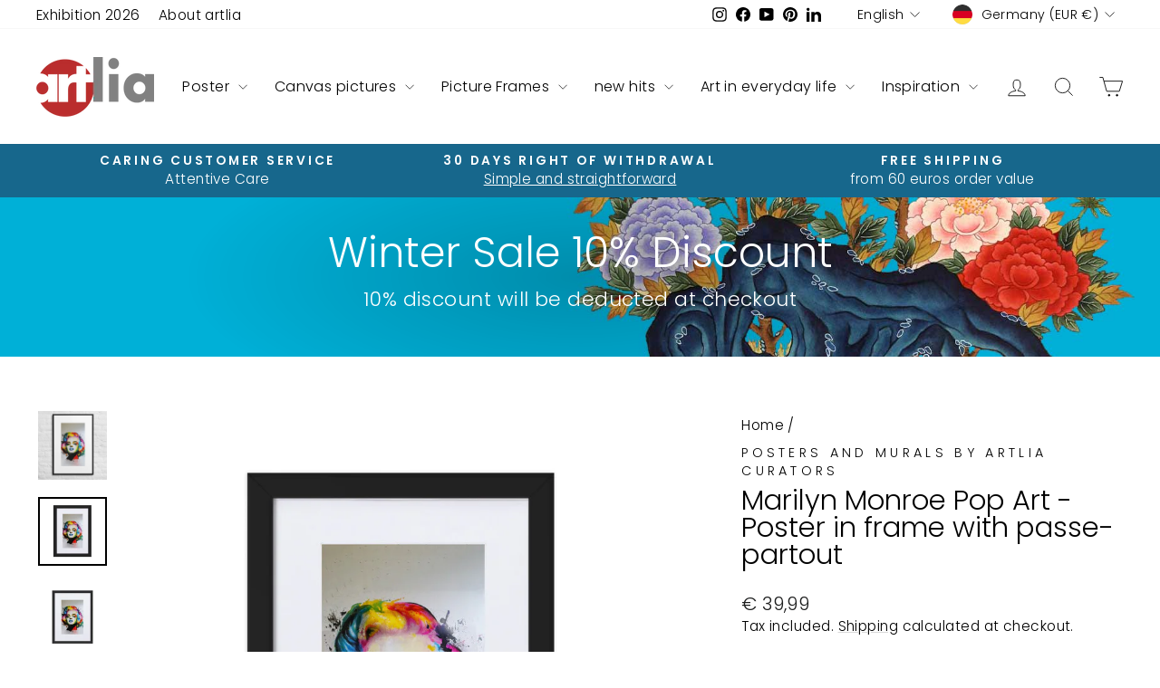

--- FILE ---
content_type: text/html; charset=utf-8
request_url: https://artlia.de/en/products/marilyn-monroe-pop-art-poster-im-rahmen-mit-passepartout
body_size: 54618
content:
<!doctype html>
<html class="no-js" lang="en" dir="ltr">
<head>
  <meta charset="utf-8">
  <meta http-equiv="X-UA-Compatible" content="IE=edge,chrome=1">
  <meta name="viewport" content="width=device-width,initial-scale=1">
  <meta name="theme-color" content="#bc2e2d">
  <link rel="canonical" href="https://artlia.de/en/products/marilyn-monroe-pop-art-poster-im-rahmen-mit-passepartout">
  <link rel="preconnect" href="https://cdn.shopify.com" crossorigin>
  <link rel="preconnect" href="https://fonts.shopifycdn.com" crossorigin>
  <link rel="dns-prefetch" href="https://productreviews.shopifycdn.com">
  <link rel="dns-prefetch" href="https://ajax.googleapis.com">
  <link rel="dns-prefetch" href="https://maps.googleapis.com">
  <link rel="dns-prefetch" href="https://maps.gstatic.com"><link rel="shortcut icon" href="//artlia.de/cdn/shop/files/artlia_logo_new_favicon_f362e70c-d7af-4d2f-9c2b-197322cb8cc0_32x32.png?v=1700983284" type="image/png" /><title>Poster with passepartout | Marilyn Monroe Pop Art | artlia
&ndash; ARTLIA
</title>
<meta name="description" content="Order Marilyn Monroe Pop Art - poster in a frame with passepartout online ✔Top quality ✔Fair prices ✔Fast shipping ✔Convenient payment"><meta property="og:site_name" content="ARTLIA">
  <meta property="og:url" content="https://artlia.de/en/products/marilyn-monroe-pop-art-poster-im-rahmen-mit-passepartout">
  <meta property="og:title" content="Marilyn Monroe Pop Art - Poster in frame with passe-partout">
  <meta property="og:type" content="product">
  <meta property="og:description" content="Order Marilyn Monroe Pop Art - poster in a frame with passepartout online ✔Top quality ✔Fair prices ✔Fast shipping ✔Convenient payment"><meta property="og:image" content="http://artlia.de/cdn/shop/products/marilyn-monroe-pop-art-poster-im-rahmen-mit-passepartout-kuratoren-von-artlia-schwarz-61x91-cm-artlia-online-art-galeria-40192378142987.jpg?v=1736108525">
    <meta property="og:image:secure_url" content="https://artlia.de/cdn/shop/products/marilyn-monroe-pop-art-poster-im-rahmen-mit-passepartout-kuratoren-von-artlia-schwarz-61x91-cm-artlia-online-art-galeria-40192378142987.jpg?v=1736108525">
    <meta property="og:image:width" content="1000">
    <meta property="og:image:height" content="1000"><meta name="twitter:site" content="@">
  <meta name="twitter:card" content="summary_large_image">
  <meta name="twitter:title" content="Marilyn Monroe Pop Art - Poster in frame with passe-partout">
  <meta name="twitter:description" content="Order Marilyn Monroe Pop Art - poster in a frame with passepartout online ✔Top quality ✔Fair prices ✔Fast shipping ✔Convenient payment">
<script async crossorigin fetchpriority="high" src="/cdn/shopifycloud/importmap-polyfill/es-modules-shim.2.4.0.js"></script>
<script type="importmap">
{
  "imports": {
    "element.base-media": "//artlia.de/cdn/shop/t/18/assets/element.base-media.js?v=61305152781971747521767807821",
    "element.image.parallax": "//artlia.de/cdn/shop/t/18/assets/element.image.parallax.js?v=59188309605188605141767807822",
    "element.model": "//artlia.de/cdn/shop/t/18/assets/element.model.js?v=104979259955732717291767807823",
    "element.quantity-selector": "//artlia.de/cdn/shop/t/18/assets/element.quantity-selector.js?v=68208048201360514121767807823",
    "element.text.rte": "//artlia.de/cdn/shop/t/18/assets/element.text.rte.js?v=28194737298593644281767807824",
    "element.video": "//artlia.de/cdn/shop/t/18/assets/element.video.js?v=110560105447302630031767807824",
    "is-land": "//artlia.de/cdn/shop/t/18/assets/is-land.min.js?v=92343381495565747271767807875",
    "util.misc": "//artlia.de/cdn/shop/t/18/assets/util.misc.js?v=117964846174238173191767807900",
    "util.product-loader": "//artlia.de/cdn/shop/t/18/assets/util.product-loader.js?v=71947287259713254281767807901",
    "util.resource-loader": "//artlia.de/cdn/shop/t/18/assets/util.resource-loader.js?v=81301169148003274841767807901",
    "vendor.in-view": "//artlia.de/cdn/shop/t/18/assets/vendor.in-view.js?v=126891093837844970591767807903"
  }
}
</script><script type="module" src="//artlia.de/cdn/shop/t/18/assets/is-land.min.js?v=92343381495565747271767807875"></script>
<style data-shopify>@font-face {
  font-family: Poppins;
  font-weight: 300;
  font-style: normal;
  font-display: swap;
  src: url("//artlia.de/cdn/fonts/poppins/poppins_n3.05f58335c3209cce17da4f1f1ab324ebe2982441.woff2") format("woff2"),
       url("//artlia.de/cdn/fonts/poppins/poppins_n3.6971368e1f131d2c8ff8e3a44a36b577fdda3ff5.woff") format("woff");
}

  @font-face {
  font-family: Poppins;
  font-weight: 300;
  font-style: normal;
  font-display: swap;
  src: url("//artlia.de/cdn/fonts/poppins/poppins_n3.05f58335c3209cce17da4f1f1ab324ebe2982441.woff2") format("woff2"),
       url("//artlia.de/cdn/fonts/poppins/poppins_n3.6971368e1f131d2c8ff8e3a44a36b577fdda3ff5.woff") format("woff");
}


  @font-face {
  font-family: Poppins;
  font-weight: 600;
  font-style: normal;
  font-display: swap;
  src: url("//artlia.de/cdn/fonts/poppins/poppins_n6.aa29d4918bc243723d56b59572e18228ed0786f6.woff2") format("woff2"),
       url("//artlia.de/cdn/fonts/poppins/poppins_n6.5f815d845fe073750885d5b7e619ee00e8111208.woff") format("woff");
}

  @font-face {
  font-family: Poppins;
  font-weight: 300;
  font-style: italic;
  font-display: swap;
  src: url("//artlia.de/cdn/fonts/poppins/poppins_i3.8536b4423050219f608e17f134fe9ea3b01ed890.woff2") format("woff2"),
       url("//artlia.de/cdn/fonts/poppins/poppins_i3.0f4433ada196bcabf726ed78f8e37e0995762f7f.woff") format("woff");
}

  @font-face {
  font-family: Poppins;
  font-weight: 600;
  font-style: italic;
  font-display: swap;
  src: url("//artlia.de/cdn/fonts/poppins/poppins_i6.bb8044d6203f492888d626dafda3c2999253e8e9.woff2") format("woff2"),
       url("//artlia.de/cdn/fonts/poppins/poppins_i6.e233dec1a61b1e7dead9f920159eda42280a02c3.woff") format("woff");
}

</style><link href="//artlia.de/cdn/shop/t/18/assets/theme.css?v=93626464380700918791767807958" rel="stylesheet" type="text/css" media="all" />
<style data-shopify>:root {
    --typeHeaderPrimary: Poppins;
    --typeHeaderFallback: sans-serif;
    --typeHeaderSize: 36px;
    --typeHeaderWeight: 300;
    --typeHeaderLineHeight: 1;
    --typeHeaderSpacing: 0.0em;

    --typeBasePrimary:Poppins;
    --typeBaseFallback:sans-serif;
    --typeBaseSize: 18px;
    --typeBaseWeight: 300;
    --typeBaseSpacing: 0.025em;
    --typeBaseLineHeight: 1.4;
    --typeBaselineHeightMinus01: 1.3;

    --typeCollectionTitle: 20px;

    --iconWeight: 2px;
    --iconLinecaps: miter;

    
        --buttonRadius: 0;
    

    --colorGridOverlayOpacity: 0.1;
    --colorAnnouncement: #17678c;
    --colorAnnouncementText: #ffffff;

    --colorBody: #ffffff;
    --colorBodyAlpha05: rgba(255, 255, 255, 0.05);
    --colorBodyDim: #f2f2f2;
    --colorBodyLightDim: #fafafa;
    --colorBodyMediumDim: #f5f5f5;


    --colorBorder: #e8e8e1;

    --colorBtnPrimary: #bc2e2d;
    --colorBtnPrimaryLight: #d34a49;
    --colorBtnPrimaryDim: #a72928;
    --colorBtnPrimaryText: #ffffff;

    --colorCartDot: #ff4f33;

    --colorDrawers: #ffffff;
    --colorDrawersDim: #f2f2f2;
    --colorDrawerBorder: #e8e8e1;
    --colorDrawerText: #000000;
    --colorDrawerTextDark: #000000;
    --colorDrawerButton: #111111;
    --colorDrawerButtonText: #ffffff;

    --colorFooter: #e6e6e6;
    --colorFooterText: #000000;
    --colorFooterTextAlpha01: #000000;

    --colorGridOverlay: #000000;
    --colorGridOverlayOpacity: 0.1;

    --colorHeaderTextAlpha01: rgba(0, 0, 0, 0.1);

    --colorHeroText: #ffffff;

    --colorSmallImageBg: #ffffff;
    --colorLargeImageBg: #0f0f0f;

    --colorImageOverlay: #000000;
    --colorImageOverlayOpacity: 0.0;
    --colorImageOverlayTextShadow: 0.2;

    --colorLink: #000000;

    --colorModalBg: rgba(230, 230, 230, 0.6);

    --colorNav: #ffffff;
    --colorNavText: #000000;

    --colorPrice: #1c1d1d;

    --colorSaleTag: #1c1d1d;
    --colorSaleTagText: #ffffff;

    --colorTextBody: #000000;
    --colorTextBodyAlpha015: rgba(0, 0, 0, 0.15);
    --colorTextBodyAlpha005: rgba(0, 0, 0, 0.05);
    --colorTextBodyAlpha008: rgba(0, 0, 0, 0.08);
    --colorTextSavings: #C20000;

    --urlIcoSelect: url(//artlia.de/cdn/shop/t/18/assets/ico-select.svg);
    --urlIcoSelectFooter: url(//artlia.de/cdn/shop/t/18/assets/ico-select-footer.svg);
    --urlIcoSelectWhite: url(//artlia.de/cdn/shop/t/18/assets/ico-select-white.svg);

    --grid-gutter: 17px;
    --drawer-gutter: 20px;

    --sizeChartMargin: 25px 0;
    --sizeChartIconMargin: 5px;

    --newsletterReminderPadding: 40px;

    /*Shop Pay Installments*/
    --color-body-text: #000000;
    --color-body: #ffffff;
    --color-bg: #ffffff;
    }

    .placeholder-content {
    background-image: linear-gradient(100deg, #ffffff 40%, #f7f7f7 63%, #ffffff 79%);
    }</style><script>
    document.documentElement.className = document.documentElement.className.replace('no-js', 'js');

    window.theme = window.theme || {};
    theme.routes = {
      home: "/en",
      cart: "/en/cart.js",
      cartPage: "/en/cart",
      cartAdd: "/en/cart/add.js",
      cartChange: "/en/cart/change.js",
      search: "/en/search",
      predictiveSearch: "/en/search/suggest"
    };
    theme.strings = {
      soldOut: "Sold Out",
      unavailable: "Unavailable",
      inStockLabel: "In stock, ready to ship",
      oneStockLabel: "[count] in stock",
      otherStockLabel: "[count] in stock",
      willNotShipUntil: "Ready to ship [date]",
      willBeInStockAfter: "Back in stock [date]",
      waitingForStock: "Backordered, shipping soon",
      savePrice: "Save [saved_amount]",
      cartEmpty: "Your cart is currently empty.",
      cartTermsConfirmation: "You must agree with the terms and conditions of sales to check out",
      searchCollections: "Collections",
      searchPages: "Pages",
      searchArticles: "Articles",
      productFrom: "from ",
      maxQuantity: "You can only have [quantity] of [title] in your cart."
    };
    theme.settings = {
      cartType: "drawer",
      isCustomerTemplate: false,
      moneyFormat: "€ {{amount_with_comma_separator}}",
      saveType: "percent",
      productImageSize: "natural",
      productImageCover: true,
      predictiveSearch: true,
      predictiveSearchType: null,
      predictiveSearchVendor: true,
      predictiveSearchPrice: true,
      quickView: false,
      themeName: 'Impulse',
      themeVersion: "8.1.0"
    };
  </script>

  <script>window.performance && window.performance.mark && window.performance.mark('shopify.content_for_header.start');</script><meta name="google-site-verification" content="GZXa9FOrmkvpmqxSjgFTrNBkf9LvLFuKGB-iHryXMhQ">
<meta id="shopify-digital-wallet" name="shopify-digital-wallet" content="/30602952748/digital_wallets/dialog">
<meta name="shopify-checkout-api-token" content="3fdd632fc16cfc66c56f1e1edc4da42e">
<meta id="in-context-paypal-metadata" data-shop-id="30602952748" data-venmo-supported="false" data-environment="production" data-locale="en_US" data-paypal-v4="true" data-currency="EUR">
<link rel="alternate" hreflang="x-default" href="https://artlia.de/products/marilyn-monroe-pop-art-poster-im-rahmen-mit-passepartout">
<link rel="alternate" hreflang="de" href="https://artlia.de/products/marilyn-monroe-pop-art-poster-im-rahmen-mit-passepartout">
<link rel="alternate" hreflang="en" href="https://artlia.de/en/products/marilyn-monroe-pop-art-poster-im-rahmen-mit-passepartout">
<link rel="alternate" hreflang="fr" href="https://artlia.de/fr/products/marilyn-monroe-pop-art-poster-im-rahmen-mit-passepartout">
<link rel="alternate" hreflang="nl" href="https://artlia.de/nl/products/marilyn-monroe-pop-art-poster-im-rahmen-mit-passepartout">
<link rel="alternate" hreflang="it" href="https://artlia.de/it/products/marilyn-monroe-pop-art-poster-im-rahmen-mit-passepartout">
<link rel="alternate" hreflang="es" href="https://artlia.de/es/products/marilyn-monroe-pop-art-poster-im-rahmen-mit-passepartout">
<link rel="alternate" hreflang="en-AC" href="https://artlia.net/products/marilyn-monroe-pop-art-poster-im-rahmen-mit-passepartout">
<link rel="alternate" hreflang="de-AC" href="https://artlia.net/de/products/marilyn-monroe-pop-art-poster-im-rahmen-mit-passepartout">
<link rel="alternate" hreflang="fr-AC" href="https://artlia.net/fr/products/marilyn-monroe-pop-art-poster-im-rahmen-mit-passepartout">
<link rel="alternate" hreflang="it-AC" href="https://artlia.net/it/products/marilyn-monroe-pop-art-poster-im-rahmen-mit-passepartout">
<link rel="alternate" hreflang="es-AC" href="https://artlia.net/es/products/marilyn-monroe-pop-art-poster-im-rahmen-mit-passepartout">
<link rel="alternate" hreflang="en-AD" href="https://artlia.net/products/marilyn-monroe-pop-art-poster-im-rahmen-mit-passepartout">
<link rel="alternate" hreflang="de-AD" href="https://artlia.net/de/products/marilyn-monroe-pop-art-poster-im-rahmen-mit-passepartout">
<link rel="alternate" hreflang="fr-AD" href="https://artlia.net/fr/products/marilyn-monroe-pop-art-poster-im-rahmen-mit-passepartout">
<link rel="alternate" hreflang="it-AD" href="https://artlia.net/it/products/marilyn-monroe-pop-art-poster-im-rahmen-mit-passepartout">
<link rel="alternate" hreflang="es-AD" href="https://artlia.net/es/products/marilyn-monroe-pop-art-poster-im-rahmen-mit-passepartout">
<link rel="alternate" hreflang="en-AE" href="https://artlia.net/products/marilyn-monroe-pop-art-poster-im-rahmen-mit-passepartout">
<link rel="alternate" hreflang="de-AE" href="https://artlia.net/de/products/marilyn-monroe-pop-art-poster-im-rahmen-mit-passepartout">
<link rel="alternate" hreflang="fr-AE" href="https://artlia.net/fr/products/marilyn-monroe-pop-art-poster-im-rahmen-mit-passepartout">
<link rel="alternate" hreflang="it-AE" href="https://artlia.net/it/products/marilyn-monroe-pop-art-poster-im-rahmen-mit-passepartout">
<link rel="alternate" hreflang="es-AE" href="https://artlia.net/es/products/marilyn-monroe-pop-art-poster-im-rahmen-mit-passepartout">
<link rel="alternate" hreflang="en-AF" href="https://artlia.net/products/marilyn-monroe-pop-art-poster-im-rahmen-mit-passepartout">
<link rel="alternate" hreflang="de-AF" href="https://artlia.net/de/products/marilyn-monroe-pop-art-poster-im-rahmen-mit-passepartout">
<link rel="alternate" hreflang="fr-AF" href="https://artlia.net/fr/products/marilyn-monroe-pop-art-poster-im-rahmen-mit-passepartout">
<link rel="alternate" hreflang="it-AF" href="https://artlia.net/it/products/marilyn-monroe-pop-art-poster-im-rahmen-mit-passepartout">
<link rel="alternate" hreflang="es-AF" href="https://artlia.net/es/products/marilyn-monroe-pop-art-poster-im-rahmen-mit-passepartout">
<link rel="alternate" hreflang="en-AG" href="https://artlia.net/products/marilyn-monroe-pop-art-poster-im-rahmen-mit-passepartout">
<link rel="alternate" hreflang="de-AG" href="https://artlia.net/de/products/marilyn-monroe-pop-art-poster-im-rahmen-mit-passepartout">
<link rel="alternate" hreflang="fr-AG" href="https://artlia.net/fr/products/marilyn-monroe-pop-art-poster-im-rahmen-mit-passepartout">
<link rel="alternate" hreflang="it-AG" href="https://artlia.net/it/products/marilyn-monroe-pop-art-poster-im-rahmen-mit-passepartout">
<link rel="alternate" hreflang="es-AG" href="https://artlia.net/es/products/marilyn-monroe-pop-art-poster-im-rahmen-mit-passepartout">
<link rel="alternate" hreflang="en-AI" href="https://artlia.net/products/marilyn-monroe-pop-art-poster-im-rahmen-mit-passepartout">
<link rel="alternate" hreflang="de-AI" href="https://artlia.net/de/products/marilyn-monroe-pop-art-poster-im-rahmen-mit-passepartout">
<link rel="alternate" hreflang="fr-AI" href="https://artlia.net/fr/products/marilyn-monroe-pop-art-poster-im-rahmen-mit-passepartout">
<link rel="alternate" hreflang="it-AI" href="https://artlia.net/it/products/marilyn-monroe-pop-art-poster-im-rahmen-mit-passepartout">
<link rel="alternate" hreflang="es-AI" href="https://artlia.net/es/products/marilyn-monroe-pop-art-poster-im-rahmen-mit-passepartout">
<link rel="alternate" hreflang="en-AL" href="https://artlia.net/products/marilyn-monroe-pop-art-poster-im-rahmen-mit-passepartout">
<link rel="alternate" hreflang="de-AL" href="https://artlia.net/de/products/marilyn-monroe-pop-art-poster-im-rahmen-mit-passepartout">
<link rel="alternate" hreflang="fr-AL" href="https://artlia.net/fr/products/marilyn-monroe-pop-art-poster-im-rahmen-mit-passepartout">
<link rel="alternate" hreflang="it-AL" href="https://artlia.net/it/products/marilyn-monroe-pop-art-poster-im-rahmen-mit-passepartout">
<link rel="alternate" hreflang="es-AL" href="https://artlia.net/es/products/marilyn-monroe-pop-art-poster-im-rahmen-mit-passepartout">
<link rel="alternate" hreflang="en-AM" href="https://artlia.net/products/marilyn-monroe-pop-art-poster-im-rahmen-mit-passepartout">
<link rel="alternate" hreflang="de-AM" href="https://artlia.net/de/products/marilyn-monroe-pop-art-poster-im-rahmen-mit-passepartout">
<link rel="alternate" hreflang="fr-AM" href="https://artlia.net/fr/products/marilyn-monroe-pop-art-poster-im-rahmen-mit-passepartout">
<link rel="alternate" hreflang="it-AM" href="https://artlia.net/it/products/marilyn-monroe-pop-art-poster-im-rahmen-mit-passepartout">
<link rel="alternate" hreflang="es-AM" href="https://artlia.net/es/products/marilyn-monroe-pop-art-poster-im-rahmen-mit-passepartout">
<link rel="alternate" hreflang="en-AO" href="https://artlia.net/products/marilyn-monroe-pop-art-poster-im-rahmen-mit-passepartout">
<link rel="alternate" hreflang="de-AO" href="https://artlia.net/de/products/marilyn-monroe-pop-art-poster-im-rahmen-mit-passepartout">
<link rel="alternate" hreflang="fr-AO" href="https://artlia.net/fr/products/marilyn-monroe-pop-art-poster-im-rahmen-mit-passepartout">
<link rel="alternate" hreflang="it-AO" href="https://artlia.net/it/products/marilyn-monroe-pop-art-poster-im-rahmen-mit-passepartout">
<link rel="alternate" hreflang="es-AO" href="https://artlia.net/es/products/marilyn-monroe-pop-art-poster-im-rahmen-mit-passepartout">
<link rel="alternate" hreflang="en-AR" href="https://artlia.net/products/marilyn-monroe-pop-art-poster-im-rahmen-mit-passepartout">
<link rel="alternate" hreflang="de-AR" href="https://artlia.net/de/products/marilyn-monroe-pop-art-poster-im-rahmen-mit-passepartout">
<link rel="alternate" hreflang="fr-AR" href="https://artlia.net/fr/products/marilyn-monroe-pop-art-poster-im-rahmen-mit-passepartout">
<link rel="alternate" hreflang="it-AR" href="https://artlia.net/it/products/marilyn-monroe-pop-art-poster-im-rahmen-mit-passepartout">
<link rel="alternate" hreflang="es-AR" href="https://artlia.net/es/products/marilyn-monroe-pop-art-poster-im-rahmen-mit-passepartout">
<link rel="alternate" hreflang="en-AU" href="https://artlia.net/products/marilyn-monroe-pop-art-poster-im-rahmen-mit-passepartout">
<link rel="alternate" hreflang="de-AU" href="https://artlia.net/de/products/marilyn-monroe-pop-art-poster-im-rahmen-mit-passepartout">
<link rel="alternate" hreflang="fr-AU" href="https://artlia.net/fr/products/marilyn-monroe-pop-art-poster-im-rahmen-mit-passepartout">
<link rel="alternate" hreflang="it-AU" href="https://artlia.net/it/products/marilyn-monroe-pop-art-poster-im-rahmen-mit-passepartout">
<link rel="alternate" hreflang="es-AU" href="https://artlia.net/es/products/marilyn-monroe-pop-art-poster-im-rahmen-mit-passepartout">
<link rel="alternate" hreflang="en-AW" href="https://artlia.net/products/marilyn-monroe-pop-art-poster-im-rahmen-mit-passepartout">
<link rel="alternate" hreflang="de-AW" href="https://artlia.net/de/products/marilyn-monroe-pop-art-poster-im-rahmen-mit-passepartout">
<link rel="alternate" hreflang="fr-AW" href="https://artlia.net/fr/products/marilyn-monroe-pop-art-poster-im-rahmen-mit-passepartout">
<link rel="alternate" hreflang="it-AW" href="https://artlia.net/it/products/marilyn-monroe-pop-art-poster-im-rahmen-mit-passepartout">
<link rel="alternate" hreflang="es-AW" href="https://artlia.net/es/products/marilyn-monroe-pop-art-poster-im-rahmen-mit-passepartout">
<link rel="alternate" hreflang="en-AX" href="https://artlia.net/products/marilyn-monroe-pop-art-poster-im-rahmen-mit-passepartout">
<link rel="alternate" hreflang="de-AX" href="https://artlia.net/de/products/marilyn-monroe-pop-art-poster-im-rahmen-mit-passepartout">
<link rel="alternate" hreflang="fr-AX" href="https://artlia.net/fr/products/marilyn-monroe-pop-art-poster-im-rahmen-mit-passepartout">
<link rel="alternate" hreflang="it-AX" href="https://artlia.net/it/products/marilyn-monroe-pop-art-poster-im-rahmen-mit-passepartout">
<link rel="alternate" hreflang="es-AX" href="https://artlia.net/es/products/marilyn-monroe-pop-art-poster-im-rahmen-mit-passepartout">
<link rel="alternate" hreflang="en-AZ" href="https://artlia.net/products/marilyn-monroe-pop-art-poster-im-rahmen-mit-passepartout">
<link rel="alternate" hreflang="de-AZ" href="https://artlia.net/de/products/marilyn-monroe-pop-art-poster-im-rahmen-mit-passepartout">
<link rel="alternate" hreflang="fr-AZ" href="https://artlia.net/fr/products/marilyn-monroe-pop-art-poster-im-rahmen-mit-passepartout">
<link rel="alternate" hreflang="it-AZ" href="https://artlia.net/it/products/marilyn-monroe-pop-art-poster-im-rahmen-mit-passepartout">
<link rel="alternate" hreflang="es-AZ" href="https://artlia.net/es/products/marilyn-monroe-pop-art-poster-im-rahmen-mit-passepartout">
<link rel="alternate" hreflang="en-BA" href="https://artlia.net/products/marilyn-monroe-pop-art-poster-im-rahmen-mit-passepartout">
<link rel="alternate" hreflang="de-BA" href="https://artlia.net/de/products/marilyn-monroe-pop-art-poster-im-rahmen-mit-passepartout">
<link rel="alternate" hreflang="fr-BA" href="https://artlia.net/fr/products/marilyn-monroe-pop-art-poster-im-rahmen-mit-passepartout">
<link rel="alternate" hreflang="it-BA" href="https://artlia.net/it/products/marilyn-monroe-pop-art-poster-im-rahmen-mit-passepartout">
<link rel="alternate" hreflang="es-BA" href="https://artlia.net/es/products/marilyn-monroe-pop-art-poster-im-rahmen-mit-passepartout">
<link rel="alternate" hreflang="en-BB" href="https://artlia.net/products/marilyn-monroe-pop-art-poster-im-rahmen-mit-passepartout">
<link rel="alternate" hreflang="de-BB" href="https://artlia.net/de/products/marilyn-monroe-pop-art-poster-im-rahmen-mit-passepartout">
<link rel="alternate" hreflang="fr-BB" href="https://artlia.net/fr/products/marilyn-monroe-pop-art-poster-im-rahmen-mit-passepartout">
<link rel="alternate" hreflang="it-BB" href="https://artlia.net/it/products/marilyn-monroe-pop-art-poster-im-rahmen-mit-passepartout">
<link rel="alternate" hreflang="es-BB" href="https://artlia.net/es/products/marilyn-monroe-pop-art-poster-im-rahmen-mit-passepartout">
<link rel="alternate" hreflang="en-BD" href="https://artlia.net/products/marilyn-monroe-pop-art-poster-im-rahmen-mit-passepartout">
<link rel="alternate" hreflang="de-BD" href="https://artlia.net/de/products/marilyn-monroe-pop-art-poster-im-rahmen-mit-passepartout">
<link rel="alternate" hreflang="fr-BD" href="https://artlia.net/fr/products/marilyn-monroe-pop-art-poster-im-rahmen-mit-passepartout">
<link rel="alternate" hreflang="it-BD" href="https://artlia.net/it/products/marilyn-monroe-pop-art-poster-im-rahmen-mit-passepartout">
<link rel="alternate" hreflang="es-BD" href="https://artlia.net/es/products/marilyn-monroe-pop-art-poster-im-rahmen-mit-passepartout">
<link rel="alternate" hreflang="en-BE" href="https://artlia.net/products/marilyn-monroe-pop-art-poster-im-rahmen-mit-passepartout">
<link rel="alternate" hreflang="de-BE" href="https://artlia.net/de/products/marilyn-monroe-pop-art-poster-im-rahmen-mit-passepartout">
<link rel="alternate" hreflang="fr-BE" href="https://artlia.net/fr/products/marilyn-monroe-pop-art-poster-im-rahmen-mit-passepartout">
<link rel="alternate" hreflang="it-BE" href="https://artlia.net/it/products/marilyn-monroe-pop-art-poster-im-rahmen-mit-passepartout">
<link rel="alternate" hreflang="es-BE" href="https://artlia.net/es/products/marilyn-monroe-pop-art-poster-im-rahmen-mit-passepartout">
<link rel="alternate" hreflang="en-BF" href="https://artlia.net/products/marilyn-monroe-pop-art-poster-im-rahmen-mit-passepartout">
<link rel="alternate" hreflang="de-BF" href="https://artlia.net/de/products/marilyn-monroe-pop-art-poster-im-rahmen-mit-passepartout">
<link rel="alternate" hreflang="fr-BF" href="https://artlia.net/fr/products/marilyn-monroe-pop-art-poster-im-rahmen-mit-passepartout">
<link rel="alternate" hreflang="it-BF" href="https://artlia.net/it/products/marilyn-monroe-pop-art-poster-im-rahmen-mit-passepartout">
<link rel="alternate" hreflang="es-BF" href="https://artlia.net/es/products/marilyn-monroe-pop-art-poster-im-rahmen-mit-passepartout">
<link rel="alternate" hreflang="en-BG" href="https://artlia.net/products/marilyn-monroe-pop-art-poster-im-rahmen-mit-passepartout">
<link rel="alternate" hreflang="de-BG" href="https://artlia.net/de/products/marilyn-monroe-pop-art-poster-im-rahmen-mit-passepartout">
<link rel="alternate" hreflang="fr-BG" href="https://artlia.net/fr/products/marilyn-monroe-pop-art-poster-im-rahmen-mit-passepartout">
<link rel="alternate" hreflang="it-BG" href="https://artlia.net/it/products/marilyn-monroe-pop-art-poster-im-rahmen-mit-passepartout">
<link rel="alternate" hreflang="es-BG" href="https://artlia.net/es/products/marilyn-monroe-pop-art-poster-im-rahmen-mit-passepartout">
<link rel="alternate" hreflang="en-BH" href="https://artlia.net/products/marilyn-monroe-pop-art-poster-im-rahmen-mit-passepartout">
<link rel="alternate" hreflang="de-BH" href="https://artlia.net/de/products/marilyn-monroe-pop-art-poster-im-rahmen-mit-passepartout">
<link rel="alternate" hreflang="fr-BH" href="https://artlia.net/fr/products/marilyn-monroe-pop-art-poster-im-rahmen-mit-passepartout">
<link rel="alternate" hreflang="it-BH" href="https://artlia.net/it/products/marilyn-monroe-pop-art-poster-im-rahmen-mit-passepartout">
<link rel="alternate" hreflang="es-BH" href="https://artlia.net/es/products/marilyn-monroe-pop-art-poster-im-rahmen-mit-passepartout">
<link rel="alternate" hreflang="en-BI" href="https://artlia.net/products/marilyn-monroe-pop-art-poster-im-rahmen-mit-passepartout">
<link rel="alternate" hreflang="de-BI" href="https://artlia.net/de/products/marilyn-monroe-pop-art-poster-im-rahmen-mit-passepartout">
<link rel="alternate" hreflang="fr-BI" href="https://artlia.net/fr/products/marilyn-monroe-pop-art-poster-im-rahmen-mit-passepartout">
<link rel="alternate" hreflang="it-BI" href="https://artlia.net/it/products/marilyn-monroe-pop-art-poster-im-rahmen-mit-passepartout">
<link rel="alternate" hreflang="es-BI" href="https://artlia.net/es/products/marilyn-monroe-pop-art-poster-im-rahmen-mit-passepartout">
<link rel="alternate" hreflang="en-BJ" href="https://artlia.net/products/marilyn-monroe-pop-art-poster-im-rahmen-mit-passepartout">
<link rel="alternate" hreflang="de-BJ" href="https://artlia.net/de/products/marilyn-monroe-pop-art-poster-im-rahmen-mit-passepartout">
<link rel="alternate" hreflang="fr-BJ" href="https://artlia.net/fr/products/marilyn-monroe-pop-art-poster-im-rahmen-mit-passepartout">
<link rel="alternate" hreflang="it-BJ" href="https://artlia.net/it/products/marilyn-monroe-pop-art-poster-im-rahmen-mit-passepartout">
<link rel="alternate" hreflang="es-BJ" href="https://artlia.net/es/products/marilyn-monroe-pop-art-poster-im-rahmen-mit-passepartout">
<link rel="alternate" hreflang="en-BL" href="https://artlia.net/products/marilyn-monroe-pop-art-poster-im-rahmen-mit-passepartout">
<link rel="alternate" hreflang="de-BL" href="https://artlia.net/de/products/marilyn-monroe-pop-art-poster-im-rahmen-mit-passepartout">
<link rel="alternate" hreflang="fr-BL" href="https://artlia.net/fr/products/marilyn-monroe-pop-art-poster-im-rahmen-mit-passepartout">
<link rel="alternate" hreflang="it-BL" href="https://artlia.net/it/products/marilyn-monroe-pop-art-poster-im-rahmen-mit-passepartout">
<link rel="alternate" hreflang="es-BL" href="https://artlia.net/es/products/marilyn-monroe-pop-art-poster-im-rahmen-mit-passepartout">
<link rel="alternate" hreflang="en-BM" href="https://artlia.net/products/marilyn-monroe-pop-art-poster-im-rahmen-mit-passepartout">
<link rel="alternate" hreflang="de-BM" href="https://artlia.net/de/products/marilyn-monroe-pop-art-poster-im-rahmen-mit-passepartout">
<link rel="alternate" hreflang="fr-BM" href="https://artlia.net/fr/products/marilyn-monroe-pop-art-poster-im-rahmen-mit-passepartout">
<link rel="alternate" hreflang="it-BM" href="https://artlia.net/it/products/marilyn-monroe-pop-art-poster-im-rahmen-mit-passepartout">
<link rel="alternate" hreflang="es-BM" href="https://artlia.net/es/products/marilyn-monroe-pop-art-poster-im-rahmen-mit-passepartout">
<link rel="alternate" hreflang="en-BN" href="https://artlia.net/products/marilyn-monroe-pop-art-poster-im-rahmen-mit-passepartout">
<link rel="alternate" hreflang="de-BN" href="https://artlia.net/de/products/marilyn-monroe-pop-art-poster-im-rahmen-mit-passepartout">
<link rel="alternate" hreflang="fr-BN" href="https://artlia.net/fr/products/marilyn-monroe-pop-art-poster-im-rahmen-mit-passepartout">
<link rel="alternate" hreflang="it-BN" href="https://artlia.net/it/products/marilyn-monroe-pop-art-poster-im-rahmen-mit-passepartout">
<link rel="alternate" hreflang="es-BN" href="https://artlia.net/es/products/marilyn-monroe-pop-art-poster-im-rahmen-mit-passepartout">
<link rel="alternate" hreflang="en-BO" href="https://artlia.net/products/marilyn-monroe-pop-art-poster-im-rahmen-mit-passepartout">
<link rel="alternate" hreflang="de-BO" href="https://artlia.net/de/products/marilyn-monroe-pop-art-poster-im-rahmen-mit-passepartout">
<link rel="alternate" hreflang="fr-BO" href="https://artlia.net/fr/products/marilyn-monroe-pop-art-poster-im-rahmen-mit-passepartout">
<link rel="alternate" hreflang="it-BO" href="https://artlia.net/it/products/marilyn-monroe-pop-art-poster-im-rahmen-mit-passepartout">
<link rel="alternate" hreflang="es-BO" href="https://artlia.net/es/products/marilyn-monroe-pop-art-poster-im-rahmen-mit-passepartout">
<link rel="alternate" hreflang="en-BQ" href="https://artlia.net/products/marilyn-monroe-pop-art-poster-im-rahmen-mit-passepartout">
<link rel="alternate" hreflang="de-BQ" href="https://artlia.net/de/products/marilyn-monroe-pop-art-poster-im-rahmen-mit-passepartout">
<link rel="alternate" hreflang="fr-BQ" href="https://artlia.net/fr/products/marilyn-monroe-pop-art-poster-im-rahmen-mit-passepartout">
<link rel="alternate" hreflang="it-BQ" href="https://artlia.net/it/products/marilyn-monroe-pop-art-poster-im-rahmen-mit-passepartout">
<link rel="alternate" hreflang="es-BQ" href="https://artlia.net/es/products/marilyn-monroe-pop-art-poster-im-rahmen-mit-passepartout">
<link rel="alternate" hreflang="en-BR" href="https://artlia.net/products/marilyn-monroe-pop-art-poster-im-rahmen-mit-passepartout">
<link rel="alternate" hreflang="de-BR" href="https://artlia.net/de/products/marilyn-monroe-pop-art-poster-im-rahmen-mit-passepartout">
<link rel="alternate" hreflang="fr-BR" href="https://artlia.net/fr/products/marilyn-monroe-pop-art-poster-im-rahmen-mit-passepartout">
<link rel="alternate" hreflang="it-BR" href="https://artlia.net/it/products/marilyn-monroe-pop-art-poster-im-rahmen-mit-passepartout">
<link rel="alternate" hreflang="es-BR" href="https://artlia.net/es/products/marilyn-monroe-pop-art-poster-im-rahmen-mit-passepartout">
<link rel="alternate" hreflang="en-BS" href="https://artlia.net/products/marilyn-monroe-pop-art-poster-im-rahmen-mit-passepartout">
<link rel="alternate" hreflang="de-BS" href="https://artlia.net/de/products/marilyn-monroe-pop-art-poster-im-rahmen-mit-passepartout">
<link rel="alternate" hreflang="fr-BS" href="https://artlia.net/fr/products/marilyn-monroe-pop-art-poster-im-rahmen-mit-passepartout">
<link rel="alternate" hreflang="it-BS" href="https://artlia.net/it/products/marilyn-monroe-pop-art-poster-im-rahmen-mit-passepartout">
<link rel="alternate" hreflang="es-BS" href="https://artlia.net/es/products/marilyn-monroe-pop-art-poster-im-rahmen-mit-passepartout">
<link rel="alternate" hreflang="en-BT" href="https://artlia.net/products/marilyn-monroe-pop-art-poster-im-rahmen-mit-passepartout">
<link rel="alternate" hreflang="de-BT" href="https://artlia.net/de/products/marilyn-monroe-pop-art-poster-im-rahmen-mit-passepartout">
<link rel="alternate" hreflang="fr-BT" href="https://artlia.net/fr/products/marilyn-monroe-pop-art-poster-im-rahmen-mit-passepartout">
<link rel="alternate" hreflang="it-BT" href="https://artlia.net/it/products/marilyn-monroe-pop-art-poster-im-rahmen-mit-passepartout">
<link rel="alternate" hreflang="es-BT" href="https://artlia.net/es/products/marilyn-monroe-pop-art-poster-im-rahmen-mit-passepartout">
<link rel="alternate" hreflang="en-BW" href="https://artlia.net/products/marilyn-monroe-pop-art-poster-im-rahmen-mit-passepartout">
<link rel="alternate" hreflang="de-BW" href="https://artlia.net/de/products/marilyn-monroe-pop-art-poster-im-rahmen-mit-passepartout">
<link rel="alternate" hreflang="fr-BW" href="https://artlia.net/fr/products/marilyn-monroe-pop-art-poster-im-rahmen-mit-passepartout">
<link rel="alternate" hreflang="it-BW" href="https://artlia.net/it/products/marilyn-monroe-pop-art-poster-im-rahmen-mit-passepartout">
<link rel="alternate" hreflang="es-BW" href="https://artlia.net/es/products/marilyn-monroe-pop-art-poster-im-rahmen-mit-passepartout">
<link rel="alternate" hreflang="en-BY" href="https://artlia.net/products/marilyn-monroe-pop-art-poster-im-rahmen-mit-passepartout">
<link rel="alternate" hreflang="de-BY" href="https://artlia.net/de/products/marilyn-monroe-pop-art-poster-im-rahmen-mit-passepartout">
<link rel="alternate" hreflang="fr-BY" href="https://artlia.net/fr/products/marilyn-monroe-pop-art-poster-im-rahmen-mit-passepartout">
<link rel="alternate" hreflang="it-BY" href="https://artlia.net/it/products/marilyn-monroe-pop-art-poster-im-rahmen-mit-passepartout">
<link rel="alternate" hreflang="es-BY" href="https://artlia.net/es/products/marilyn-monroe-pop-art-poster-im-rahmen-mit-passepartout">
<link rel="alternate" hreflang="en-BZ" href="https://artlia.net/products/marilyn-monroe-pop-art-poster-im-rahmen-mit-passepartout">
<link rel="alternate" hreflang="de-BZ" href="https://artlia.net/de/products/marilyn-monroe-pop-art-poster-im-rahmen-mit-passepartout">
<link rel="alternate" hreflang="fr-BZ" href="https://artlia.net/fr/products/marilyn-monroe-pop-art-poster-im-rahmen-mit-passepartout">
<link rel="alternate" hreflang="it-BZ" href="https://artlia.net/it/products/marilyn-monroe-pop-art-poster-im-rahmen-mit-passepartout">
<link rel="alternate" hreflang="es-BZ" href="https://artlia.net/es/products/marilyn-monroe-pop-art-poster-im-rahmen-mit-passepartout">
<link rel="alternate" hreflang="en-CC" href="https://artlia.net/products/marilyn-monroe-pop-art-poster-im-rahmen-mit-passepartout">
<link rel="alternate" hreflang="de-CC" href="https://artlia.net/de/products/marilyn-monroe-pop-art-poster-im-rahmen-mit-passepartout">
<link rel="alternate" hreflang="fr-CC" href="https://artlia.net/fr/products/marilyn-monroe-pop-art-poster-im-rahmen-mit-passepartout">
<link rel="alternate" hreflang="it-CC" href="https://artlia.net/it/products/marilyn-monroe-pop-art-poster-im-rahmen-mit-passepartout">
<link rel="alternate" hreflang="es-CC" href="https://artlia.net/es/products/marilyn-monroe-pop-art-poster-im-rahmen-mit-passepartout">
<link rel="alternate" hreflang="en-CD" href="https://artlia.net/products/marilyn-monroe-pop-art-poster-im-rahmen-mit-passepartout">
<link rel="alternate" hreflang="de-CD" href="https://artlia.net/de/products/marilyn-monroe-pop-art-poster-im-rahmen-mit-passepartout">
<link rel="alternate" hreflang="fr-CD" href="https://artlia.net/fr/products/marilyn-monroe-pop-art-poster-im-rahmen-mit-passepartout">
<link rel="alternate" hreflang="it-CD" href="https://artlia.net/it/products/marilyn-monroe-pop-art-poster-im-rahmen-mit-passepartout">
<link rel="alternate" hreflang="es-CD" href="https://artlia.net/es/products/marilyn-monroe-pop-art-poster-im-rahmen-mit-passepartout">
<link rel="alternate" hreflang="en-CF" href="https://artlia.net/products/marilyn-monroe-pop-art-poster-im-rahmen-mit-passepartout">
<link rel="alternate" hreflang="de-CF" href="https://artlia.net/de/products/marilyn-monroe-pop-art-poster-im-rahmen-mit-passepartout">
<link rel="alternate" hreflang="fr-CF" href="https://artlia.net/fr/products/marilyn-monroe-pop-art-poster-im-rahmen-mit-passepartout">
<link rel="alternate" hreflang="it-CF" href="https://artlia.net/it/products/marilyn-monroe-pop-art-poster-im-rahmen-mit-passepartout">
<link rel="alternate" hreflang="es-CF" href="https://artlia.net/es/products/marilyn-monroe-pop-art-poster-im-rahmen-mit-passepartout">
<link rel="alternate" hreflang="en-CG" href="https://artlia.net/products/marilyn-monroe-pop-art-poster-im-rahmen-mit-passepartout">
<link rel="alternate" hreflang="de-CG" href="https://artlia.net/de/products/marilyn-monroe-pop-art-poster-im-rahmen-mit-passepartout">
<link rel="alternate" hreflang="fr-CG" href="https://artlia.net/fr/products/marilyn-monroe-pop-art-poster-im-rahmen-mit-passepartout">
<link rel="alternate" hreflang="it-CG" href="https://artlia.net/it/products/marilyn-monroe-pop-art-poster-im-rahmen-mit-passepartout">
<link rel="alternate" hreflang="es-CG" href="https://artlia.net/es/products/marilyn-monroe-pop-art-poster-im-rahmen-mit-passepartout">
<link rel="alternate" hreflang="en-CH" href="https://artlia.net/products/marilyn-monroe-pop-art-poster-im-rahmen-mit-passepartout">
<link rel="alternate" hreflang="de-CH" href="https://artlia.net/de/products/marilyn-monroe-pop-art-poster-im-rahmen-mit-passepartout">
<link rel="alternate" hreflang="fr-CH" href="https://artlia.net/fr/products/marilyn-monroe-pop-art-poster-im-rahmen-mit-passepartout">
<link rel="alternate" hreflang="it-CH" href="https://artlia.net/it/products/marilyn-monroe-pop-art-poster-im-rahmen-mit-passepartout">
<link rel="alternate" hreflang="es-CH" href="https://artlia.net/es/products/marilyn-monroe-pop-art-poster-im-rahmen-mit-passepartout">
<link rel="alternate" hreflang="en-CI" href="https://artlia.net/products/marilyn-monroe-pop-art-poster-im-rahmen-mit-passepartout">
<link rel="alternate" hreflang="de-CI" href="https://artlia.net/de/products/marilyn-monroe-pop-art-poster-im-rahmen-mit-passepartout">
<link rel="alternate" hreflang="fr-CI" href="https://artlia.net/fr/products/marilyn-monroe-pop-art-poster-im-rahmen-mit-passepartout">
<link rel="alternate" hreflang="it-CI" href="https://artlia.net/it/products/marilyn-monroe-pop-art-poster-im-rahmen-mit-passepartout">
<link rel="alternate" hreflang="es-CI" href="https://artlia.net/es/products/marilyn-monroe-pop-art-poster-im-rahmen-mit-passepartout">
<link rel="alternate" hreflang="en-CK" href="https://artlia.net/products/marilyn-monroe-pop-art-poster-im-rahmen-mit-passepartout">
<link rel="alternate" hreflang="de-CK" href="https://artlia.net/de/products/marilyn-monroe-pop-art-poster-im-rahmen-mit-passepartout">
<link rel="alternate" hreflang="fr-CK" href="https://artlia.net/fr/products/marilyn-monroe-pop-art-poster-im-rahmen-mit-passepartout">
<link rel="alternate" hreflang="it-CK" href="https://artlia.net/it/products/marilyn-monroe-pop-art-poster-im-rahmen-mit-passepartout">
<link rel="alternate" hreflang="es-CK" href="https://artlia.net/es/products/marilyn-monroe-pop-art-poster-im-rahmen-mit-passepartout">
<link rel="alternate" hreflang="en-CL" href="https://artlia.net/products/marilyn-monroe-pop-art-poster-im-rahmen-mit-passepartout">
<link rel="alternate" hreflang="de-CL" href="https://artlia.net/de/products/marilyn-monroe-pop-art-poster-im-rahmen-mit-passepartout">
<link rel="alternate" hreflang="fr-CL" href="https://artlia.net/fr/products/marilyn-monroe-pop-art-poster-im-rahmen-mit-passepartout">
<link rel="alternate" hreflang="it-CL" href="https://artlia.net/it/products/marilyn-monroe-pop-art-poster-im-rahmen-mit-passepartout">
<link rel="alternate" hreflang="es-CL" href="https://artlia.net/es/products/marilyn-monroe-pop-art-poster-im-rahmen-mit-passepartout">
<link rel="alternate" hreflang="en-CM" href="https://artlia.net/products/marilyn-monroe-pop-art-poster-im-rahmen-mit-passepartout">
<link rel="alternate" hreflang="de-CM" href="https://artlia.net/de/products/marilyn-monroe-pop-art-poster-im-rahmen-mit-passepartout">
<link rel="alternate" hreflang="fr-CM" href="https://artlia.net/fr/products/marilyn-monroe-pop-art-poster-im-rahmen-mit-passepartout">
<link rel="alternate" hreflang="it-CM" href="https://artlia.net/it/products/marilyn-monroe-pop-art-poster-im-rahmen-mit-passepartout">
<link rel="alternate" hreflang="es-CM" href="https://artlia.net/es/products/marilyn-monroe-pop-art-poster-im-rahmen-mit-passepartout">
<link rel="alternate" hreflang="en-CN" href="https://artlia.net/products/marilyn-monroe-pop-art-poster-im-rahmen-mit-passepartout">
<link rel="alternate" hreflang="de-CN" href="https://artlia.net/de/products/marilyn-monroe-pop-art-poster-im-rahmen-mit-passepartout">
<link rel="alternate" hreflang="fr-CN" href="https://artlia.net/fr/products/marilyn-monroe-pop-art-poster-im-rahmen-mit-passepartout">
<link rel="alternate" hreflang="it-CN" href="https://artlia.net/it/products/marilyn-monroe-pop-art-poster-im-rahmen-mit-passepartout">
<link rel="alternate" hreflang="es-CN" href="https://artlia.net/es/products/marilyn-monroe-pop-art-poster-im-rahmen-mit-passepartout">
<link rel="alternate" hreflang="en-CO" href="https://artlia.net/products/marilyn-monroe-pop-art-poster-im-rahmen-mit-passepartout">
<link rel="alternate" hreflang="de-CO" href="https://artlia.net/de/products/marilyn-monroe-pop-art-poster-im-rahmen-mit-passepartout">
<link rel="alternate" hreflang="fr-CO" href="https://artlia.net/fr/products/marilyn-monroe-pop-art-poster-im-rahmen-mit-passepartout">
<link rel="alternate" hreflang="it-CO" href="https://artlia.net/it/products/marilyn-monroe-pop-art-poster-im-rahmen-mit-passepartout">
<link rel="alternate" hreflang="es-CO" href="https://artlia.net/es/products/marilyn-monroe-pop-art-poster-im-rahmen-mit-passepartout">
<link rel="alternate" hreflang="en-CR" href="https://artlia.net/products/marilyn-monroe-pop-art-poster-im-rahmen-mit-passepartout">
<link rel="alternate" hreflang="de-CR" href="https://artlia.net/de/products/marilyn-monroe-pop-art-poster-im-rahmen-mit-passepartout">
<link rel="alternate" hreflang="fr-CR" href="https://artlia.net/fr/products/marilyn-monroe-pop-art-poster-im-rahmen-mit-passepartout">
<link rel="alternate" hreflang="it-CR" href="https://artlia.net/it/products/marilyn-monroe-pop-art-poster-im-rahmen-mit-passepartout">
<link rel="alternate" hreflang="es-CR" href="https://artlia.net/es/products/marilyn-monroe-pop-art-poster-im-rahmen-mit-passepartout">
<link rel="alternate" hreflang="en-CV" href="https://artlia.net/products/marilyn-monroe-pop-art-poster-im-rahmen-mit-passepartout">
<link rel="alternate" hreflang="de-CV" href="https://artlia.net/de/products/marilyn-monroe-pop-art-poster-im-rahmen-mit-passepartout">
<link rel="alternate" hreflang="fr-CV" href="https://artlia.net/fr/products/marilyn-monroe-pop-art-poster-im-rahmen-mit-passepartout">
<link rel="alternate" hreflang="it-CV" href="https://artlia.net/it/products/marilyn-monroe-pop-art-poster-im-rahmen-mit-passepartout">
<link rel="alternate" hreflang="es-CV" href="https://artlia.net/es/products/marilyn-monroe-pop-art-poster-im-rahmen-mit-passepartout">
<link rel="alternate" hreflang="en-CW" href="https://artlia.net/products/marilyn-monroe-pop-art-poster-im-rahmen-mit-passepartout">
<link rel="alternate" hreflang="de-CW" href="https://artlia.net/de/products/marilyn-monroe-pop-art-poster-im-rahmen-mit-passepartout">
<link rel="alternate" hreflang="fr-CW" href="https://artlia.net/fr/products/marilyn-monroe-pop-art-poster-im-rahmen-mit-passepartout">
<link rel="alternate" hreflang="it-CW" href="https://artlia.net/it/products/marilyn-monroe-pop-art-poster-im-rahmen-mit-passepartout">
<link rel="alternate" hreflang="es-CW" href="https://artlia.net/es/products/marilyn-monroe-pop-art-poster-im-rahmen-mit-passepartout">
<link rel="alternate" hreflang="en-CX" href="https://artlia.net/products/marilyn-monroe-pop-art-poster-im-rahmen-mit-passepartout">
<link rel="alternate" hreflang="de-CX" href="https://artlia.net/de/products/marilyn-monroe-pop-art-poster-im-rahmen-mit-passepartout">
<link rel="alternate" hreflang="fr-CX" href="https://artlia.net/fr/products/marilyn-monroe-pop-art-poster-im-rahmen-mit-passepartout">
<link rel="alternate" hreflang="it-CX" href="https://artlia.net/it/products/marilyn-monroe-pop-art-poster-im-rahmen-mit-passepartout">
<link rel="alternate" hreflang="es-CX" href="https://artlia.net/es/products/marilyn-monroe-pop-art-poster-im-rahmen-mit-passepartout">
<link rel="alternate" hreflang="en-CY" href="https://artlia.net/products/marilyn-monroe-pop-art-poster-im-rahmen-mit-passepartout">
<link rel="alternate" hreflang="de-CY" href="https://artlia.net/de/products/marilyn-monroe-pop-art-poster-im-rahmen-mit-passepartout">
<link rel="alternate" hreflang="fr-CY" href="https://artlia.net/fr/products/marilyn-monroe-pop-art-poster-im-rahmen-mit-passepartout">
<link rel="alternate" hreflang="it-CY" href="https://artlia.net/it/products/marilyn-monroe-pop-art-poster-im-rahmen-mit-passepartout">
<link rel="alternate" hreflang="es-CY" href="https://artlia.net/es/products/marilyn-monroe-pop-art-poster-im-rahmen-mit-passepartout">
<link rel="alternate" hreflang="en-CZ" href="https://artlia.net/products/marilyn-monroe-pop-art-poster-im-rahmen-mit-passepartout">
<link rel="alternate" hreflang="de-CZ" href="https://artlia.net/de/products/marilyn-monroe-pop-art-poster-im-rahmen-mit-passepartout">
<link rel="alternate" hreflang="fr-CZ" href="https://artlia.net/fr/products/marilyn-monroe-pop-art-poster-im-rahmen-mit-passepartout">
<link rel="alternate" hreflang="it-CZ" href="https://artlia.net/it/products/marilyn-monroe-pop-art-poster-im-rahmen-mit-passepartout">
<link rel="alternate" hreflang="es-CZ" href="https://artlia.net/es/products/marilyn-monroe-pop-art-poster-im-rahmen-mit-passepartout">
<link rel="alternate" hreflang="en-DJ" href="https://artlia.net/products/marilyn-monroe-pop-art-poster-im-rahmen-mit-passepartout">
<link rel="alternate" hreflang="de-DJ" href="https://artlia.net/de/products/marilyn-monroe-pop-art-poster-im-rahmen-mit-passepartout">
<link rel="alternate" hreflang="fr-DJ" href="https://artlia.net/fr/products/marilyn-monroe-pop-art-poster-im-rahmen-mit-passepartout">
<link rel="alternate" hreflang="it-DJ" href="https://artlia.net/it/products/marilyn-monroe-pop-art-poster-im-rahmen-mit-passepartout">
<link rel="alternate" hreflang="es-DJ" href="https://artlia.net/es/products/marilyn-monroe-pop-art-poster-im-rahmen-mit-passepartout">
<link rel="alternate" hreflang="en-DK" href="https://artlia.net/products/marilyn-monroe-pop-art-poster-im-rahmen-mit-passepartout">
<link rel="alternate" hreflang="de-DK" href="https://artlia.net/de/products/marilyn-monroe-pop-art-poster-im-rahmen-mit-passepartout">
<link rel="alternate" hreflang="fr-DK" href="https://artlia.net/fr/products/marilyn-monroe-pop-art-poster-im-rahmen-mit-passepartout">
<link rel="alternate" hreflang="it-DK" href="https://artlia.net/it/products/marilyn-monroe-pop-art-poster-im-rahmen-mit-passepartout">
<link rel="alternate" hreflang="es-DK" href="https://artlia.net/es/products/marilyn-monroe-pop-art-poster-im-rahmen-mit-passepartout">
<link rel="alternate" hreflang="en-DM" href="https://artlia.net/products/marilyn-monroe-pop-art-poster-im-rahmen-mit-passepartout">
<link rel="alternate" hreflang="de-DM" href="https://artlia.net/de/products/marilyn-monroe-pop-art-poster-im-rahmen-mit-passepartout">
<link rel="alternate" hreflang="fr-DM" href="https://artlia.net/fr/products/marilyn-monroe-pop-art-poster-im-rahmen-mit-passepartout">
<link rel="alternate" hreflang="it-DM" href="https://artlia.net/it/products/marilyn-monroe-pop-art-poster-im-rahmen-mit-passepartout">
<link rel="alternate" hreflang="es-DM" href="https://artlia.net/es/products/marilyn-monroe-pop-art-poster-im-rahmen-mit-passepartout">
<link rel="alternate" hreflang="en-DO" href="https://artlia.net/products/marilyn-monroe-pop-art-poster-im-rahmen-mit-passepartout">
<link rel="alternate" hreflang="de-DO" href="https://artlia.net/de/products/marilyn-monroe-pop-art-poster-im-rahmen-mit-passepartout">
<link rel="alternate" hreflang="fr-DO" href="https://artlia.net/fr/products/marilyn-monroe-pop-art-poster-im-rahmen-mit-passepartout">
<link rel="alternate" hreflang="it-DO" href="https://artlia.net/it/products/marilyn-monroe-pop-art-poster-im-rahmen-mit-passepartout">
<link rel="alternate" hreflang="es-DO" href="https://artlia.net/es/products/marilyn-monroe-pop-art-poster-im-rahmen-mit-passepartout">
<link rel="alternate" hreflang="en-DZ" href="https://artlia.net/products/marilyn-monroe-pop-art-poster-im-rahmen-mit-passepartout">
<link rel="alternate" hreflang="de-DZ" href="https://artlia.net/de/products/marilyn-monroe-pop-art-poster-im-rahmen-mit-passepartout">
<link rel="alternate" hreflang="fr-DZ" href="https://artlia.net/fr/products/marilyn-monroe-pop-art-poster-im-rahmen-mit-passepartout">
<link rel="alternate" hreflang="it-DZ" href="https://artlia.net/it/products/marilyn-monroe-pop-art-poster-im-rahmen-mit-passepartout">
<link rel="alternate" hreflang="es-DZ" href="https://artlia.net/es/products/marilyn-monroe-pop-art-poster-im-rahmen-mit-passepartout">
<link rel="alternate" hreflang="en-EC" href="https://artlia.net/products/marilyn-monroe-pop-art-poster-im-rahmen-mit-passepartout">
<link rel="alternate" hreflang="de-EC" href="https://artlia.net/de/products/marilyn-monroe-pop-art-poster-im-rahmen-mit-passepartout">
<link rel="alternate" hreflang="fr-EC" href="https://artlia.net/fr/products/marilyn-monroe-pop-art-poster-im-rahmen-mit-passepartout">
<link rel="alternate" hreflang="it-EC" href="https://artlia.net/it/products/marilyn-monroe-pop-art-poster-im-rahmen-mit-passepartout">
<link rel="alternate" hreflang="es-EC" href="https://artlia.net/es/products/marilyn-monroe-pop-art-poster-im-rahmen-mit-passepartout">
<link rel="alternate" hreflang="en-EE" href="https://artlia.net/products/marilyn-monroe-pop-art-poster-im-rahmen-mit-passepartout">
<link rel="alternate" hreflang="de-EE" href="https://artlia.net/de/products/marilyn-monroe-pop-art-poster-im-rahmen-mit-passepartout">
<link rel="alternate" hreflang="fr-EE" href="https://artlia.net/fr/products/marilyn-monroe-pop-art-poster-im-rahmen-mit-passepartout">
<link rel="alternate" hreflang="it-EE" href="https://artlia.net/it/products/marilyn-monroe-pop-art-poster-im-rahmen-mit-passepartout">
<link rel="alternate" hreflang="es-EE" href="https://artlia.net/es/products/marilyn-monroe-pop-art-poster-im-rahmen-mit-passepartout">
<link rel="alternate" hreflang="en-EG" href="https://artlia.net/products/marilyn-monroe-pop-art-poster-im-rahmen-mit-passepartout">
<link rel="alternate" hreflang="de-EG" href="https://artlia.net/de/products/marilyn-monroe-pop-art-poster-im-rahmen-mit-passepartout">
<link rel="alternate" hreflang="fr-EG" href="https://artlia.net/fr/products/marilyn-monroe-pop-art-poster-im-rahmen-mit-passepartout">
<link rel="alternate" hreflang="it-EG" href="https://artlia.net/it/products/marilyn-monroe-pop-art-poster-im-rahmen-mit-passepartout">
<link rel="alternate" hreflang="es-EG" href="https://artlia.net/es/products/marilyn-monroe-pop-art-poster-im-rahmen-mit-passepartout">
<link rel="alternate" hreflang="en-EH" href="https://artlia.net/products/marilyn-monroe-pop-art-poster-im-rahmen-mit-passepartout">
<link rel="alternate" hreflang="de-EH" href="https://artlia.net/de/products/marilyn-monroe-pop-art-poster-im-rahmen-mit-passepartout">
<link rel="alternate" hreflang="fr-EH" href="https://artlia.net/fr/products/marilyn-monroe-pop-art-poster-im-rahmen-mit-passepartout">
<link rel="alternate" hreflang="it-EH" href="https://artlia.net/it/products/marilyn-monroe-pop-art-poster-im-rahmen-mit-passepartout">
<link rel="alternate" hreflang="es-EH" href="https://artlia.net/es/products/marilyn-monroe-pop-art-poster-im-rahmen-mit-passepartout">
<link rel="alternate" hreflang="en-ER" href="https://artlia.net/products/marilyn-monroe-pop-art-poster-im-rahmen-mit-passepartout">
<link rel="alternate" hreflang="de-ER" href="https://artlia.net/de/products/marilyn-monroe-pop-art-poster-im-rahmen-mit-passepartout">
<link rel="alternate" hreflang="fr-ER" href="https://artlia.net/fr/products/marilyn-monroe-pop-art-poster-im-rahmen-mit-passepartout">
<link rel="alternate" hreflang="it-ER" href="https://artlia.net/it/products/marilyn-monroe-pop-art-poster-im-rahmen-mit-passepartout">
<link rel="alternate" hreflang="es-ER" href="https://artlia.net/es/products/marilyn-monroe-pop-art-poster-im-rahmen-mit-passepartout">
<link rel="alternate" hreflang="en-ET" href="https://artlia.net/products/marilyn-monroe-pop-art-poster-im-rahmen-mit-passepartout">
<link rel="alternate" hreflang="de-ET" href="https://artlia.net/de/products/marilyn-monroe-pop-art-poster-im-rahmen-mit-passepartout">
<link rel="alternate" hreflang="fr-ET" href="https://artlia.net/fr/products/marilyn-monroe-pop-art-poster-im-rahmen-mit-passepartout">
<link rel="alternate" hreflang="it-ET" href="https://artlia.net/it/products/marilyn-monroe-pop-art-poster-im-rahmen-mit-passepartout">
<link rel="alternate" hreflang="es-ET" href="https://artlia.net/es/products/marilyn-monroe-pop-art-poster-im-rahmen-mit-passepartout">
<link rel="alternate" hreflang="en-FI" href="https://artlia.net/products/marilyn-monroe-pop-art-poster-im-rahmen-mit-passepartout">
<link rel="alternate" hreflang="de-FI" href="https://artlia.net/de/products/marilyn-monroe-pop-art-poster-im-rahmen-mit-passepartout">
<link rel="alternate" hreflang="fr-FI" href="https://artlia.net/fr/products/marilyn-monroe-pop-art-poster-im-rahmen-mit-passepartout">
<link rel="alternate" hreflang="it-FI" href="https://artlia.net/it/products/marilyn-monroe-pop-art-poster-im-rahmen-mit-passepartout">
<link rel="alternate" hreflang="es-FI" href="https://artlia.net/es/products/marilyn-monroe-pop-art-poster-im-rahmen-mit-passepartout">
<link rel="alternate" hreflang="en-FJ" href="https://artlia.net/products/marilyn-monroe-pop-art-poster-im-rahmen-mit-passepartout">
<link rel="alternate" hreflang="de-FJ" href="https://artlia.net/de/products/marilyn-monroe-pop-art-poster-im-rahmen-mit-passepartout">
<link rel="alternate" hreflang="fr-FJ" href="https://artlia.net/fr/products/marilyn-monroe-pop-art-poster-im-rahmen-mit-passepartout">
<link rel="alternate" hreflang="it-FJ" href="https://artlia.net/it/products/marilyn-monroe-pop-art-poster-im-rahmen-mit-passepartout">
<link rel="alternate" hreflang="es-FJ" href="https://artlia.net/es/products/marilyn-monroe-pop-art-poster-im-rahmen-mit-passepartout">
<link rel="alternate" hreflang="en-FK" href="https://artlia.net/products/marilyn-monroe-pop-art-poster-im-rahmen-mit-passepartout">
<link rel="alternate" hreflang="de-FK" href="https://artlia.net/de/products/marilyn-monroe-pop-art-poster-im-rahmen-mit-passepartout">
<link rel="alternate" hreflang="fr-FK" href="https://artlia.net/fr/products/marilyn-monroe-pop-art-poster-im-rahmen-mit-passepartout">
<link rel="alternate" hreflang="it-FK" href="https://artlia.net/it/products/marilyn-monroe-pop-art-poster-im-rahmen-mit-passepartout">
<link rel="alternate" hreflang="es-FK" href="https://artlia.net/es/products/marilyn-monroe-pop-art-poster-im-rahmen-mit-passepartout">
<link rel="alternate" hreflang="en-FO" href="https://artlia.net/products/marilyn-monroe-pop-art-poster-im-rahmen-mit-passepartout">
<link rel="alternate" hreflang="de-FO" href="https://artlia.net/de/products/marilyn-monroe-pop-art-poster-im-rahmen-mit-passepartout">
<link rel="alternate" hreflang="fr-FO" href="https://artlia.net/fr/products/marilyn-monroe-pop-art-poster-im-rahmen-mit-passepartout">
<link rel="alternate" hreflang="it-FO" href="https://artlia.net/it/products/marilyn-monroe-pop-art-poster-im-rahmen-mit-passepartout">
<link rel="alternate" hreflang="es-FO" href="https://artlia.net/es/products/marilyn-monroe-pop-art-poster-im-rahmen-mit-passepartout">
<link rel="alternate" hreflang="en-GA" href="https://artlia.net/products/marilyn-monroe-pop-art-poster-im-rahmen-mit-passepartout">
<link rel="alternate" hreflang="de-GA" href="https://artlia.net/de/products/marilyn-monroe-pop-art-poster-im-rahmen-mit-passepartout">
<link rel="alternate" hreflang="fr-GA" href="https://artlia.net/fr/products/marilyn-monroe-pop-art-poster-im-rahmen-mit-passepartout">
<link rel="alternate" hreflang="it-GA" href="https://artlia.net/it/products/marilyn-monroe-pop-art-poster-im-rahmen-mit-passepartout">
<link rel="alternate" hreflang="es-GA" href="https://artlia.net/es/products/marilyn-monroe-pop-art-poster-im-rahmen-mit-passepartout">
<link rel="alternate" hreflang="en-GD" href="https://artlia.net/products/marilyn-monroe-pop-art-poster-im-rahmen-mit-passepartout">
<link rel="alternate" hreflang="de-GD" href="https://artlia.net/de/products/marilyn-monroe-pop-art-poster-im-rahmen-mit-passepartout">
<link rel="alternate" hreflang="fr-GD" href="https://artlia.net/fr/products/marilyn-monroe-pop-art-poster-im-rahmen-mit-passepartout">
<link rel="alternate" hreflang="it-GD" href="https://artlia.net/it/products/marilyn-monroe-pop-art-poster-im-rahmen-mit-passepartout">
<link rel="alternate" hreflang="es-GD" href="https://artlia.net/es/products/marilyn-monroe-pop-art-poster-im-rahmen-mit-passepartout">
<link rel="alternate" hreflang="en-GE" href="https://artlia.net/products/marilyn-monroe-pop-art-poster-im-rahmen-mit-passepartout">
<link rel="alternate" hreflang="de-GE" href="https://artlia.net/de/products/marilyn-monroe-pop-art-poster-im-rahmen-mit-passepartout">
<link rel="alternate" hreflang="fr-GE" href="https://artlia.net/fr/products/marilyn-monroe-pop-art-poster-im-rahmen-mit-passepartout">
<link rel="alternate" hreflang="it-GE" href="https://artlia.net/it/products/marilyn-monroe-pop-art-poster-im-rahmen-mit-passepartout">
<link rel="alternate" hreflang="es-GE" href="https://artlia.net/es/products/marilyn-monroe-pop-art-poster-im-rahmen-mit-passepartout">
<link rel="alternate" hreflang="en-GF" href="https://artlia.net/products/marilyn-monroe-pop-art-poster-im-rahmen-mit-passepartout">
<link rel="alternate" hreflang="de-GF" href="https://artlia.net/de/products/marilyn-monroe-pop-art-poster-im-rahmen-mit-passepartout">
<link rel="alternate" hreflang="fr-GF" href="https://artlia.net/fr/products/marilyn-monroe-pop-art-poster-im-rahmen-mit-passepartout">
<link rel="alternate" hreflang="it-GF" href="https://artlia.net/it/products/marilyn-monroe-pop-art-poster-im-rahmen-mit-passepartout">
<link rel="alternate" hreflang="es-GF" href="https://artlia.net/es/products/marilyn-monroe-pop-art-poster-im-rahmen-mit-passepartout">
<link rel="alternate" hreflang="en-GG" href="https://artlia.net/products/marilyn-monroe-pop-art-poster-im-rahmen-mit-passepartout">
<link rel="alternate" hreflang="de-GG" href="https://artlia.net/de/products/marilyn-monroe-pop-art-poster-im-rahmen-mit-passepartout">
<link rel="alternate" hreflang="fr-GG" href="https://artlia.net/fr/products/marilyn-monroe-pop-art-poster-im-rahmen-mit-passepartout">
<link rel="alternate" hreflang="it-GG" href="https://artlia.net/it/products/marilyn-monroe-pop-art-poster-im-rahmen-mit-passepartout">
<link rel="alternate" hreflang="es-GG" href="https://artlia.net/es/products/marilyn-monroe-pop-art-poster-im-rahmen-mit-passepartout">
<link rel="alternate" hreflang="en-GH" href="https://artlia.net/products/marilyn-monroe-pop-art-poster-im-rahmen-mit-passepartout">
<link rel="alternate" hreflang="de-GH" href="https://artlia.net/de/products/marilyn-monroe-pop-art-poster-im-rahmen-mit-passepartout">
<link rel="alternate" hreflang="fr-GH" href="https://artlia.net/fr/products/marilyn-monroe-pop-art-poster-im-rahmen-mit-passepartout">
<link rel="alternate" hreflang="it-GH" href="https://artlia.net/it/products/marilyn-monroe-pop-art-poster-im-rahmen-mit-passepartout">
<link rel="alternate" hreflang="es-GH" href="https://artlia.net/es/products/marilyn-monroe-pop-art-poster-im-rahmen-mit-passepartout">
<link rel="alternate" hreflang="en-GI" href="https://artlia.net/products/marilyn-monroe-pop-art-poster-im-rahmen-mit-passepartout">
<link rel="alternate" hreflang="de-GI" href="https://artlia.net/de/products/marilyn-monroe-pop-art-poster-im-rahmen-mit-passepartout">
<link rel="alternate" hreflang="fr-GI" href="https://artlia.net/fr/products/marilyn-monroe-pop-art-poster-im-rahmen-mit-passepartout">
<link rel="alternate" hreflang="it-GI" href="https://artlia.net/it/products/marilyn-monroe-pop-art-poster-im-rahmen-mit-passepartout">
<link rel="alternate" hreflang="es-GI" href="https://artlia.net/es/products/marilyn-monroe-pop-art-poster-im-rahmen-mit-passepartout">
<link rel="alternate" hreflang="en-GL" href="https://artlia.net/products/marilyn-monroe-pop-art-poster-im-rahmen-mit-passepartout">
<link rel="alternate" hreflang="de-GL" href="https://artlia.net/de/products/marilyn-monroe-pop-art-poster-im-rahmen-mit-passepartout">
<link rel="alternate" hreflang="fr-GL" href="https://artlia.net/fr/products/marilyn-monroe-pop-art-poster-im-rahmen-mit-passepartout">
<link rel="alternate" hreflang="it-GL" href="https://artlia.net/it/products/marilyn-monroe-pop-art-poster-im-rahmen-mit-passepartout">
<link rel="alternate" hreflang="es-GL" href="https://artlia.net/es/products/marilyn-monroe-pop-art-poster-im-rahmen-mit-passepartout">
<link rel="alternate" hreflang="en-GM" href="https://artlia.net/products/marilyn-monroe-pop-art-poster-im-rahmen-mit-passepartout">
<link rel="alternate" hreflang="de-GM" href="https://artlia.net/de/products/marilyn-monroe-pop-art-poster-im-rahmen-mit-passepartout">
<link rel="alternate" hreflang="fr-GM" href="https://artlia.net/fr/products/marilyn-monroe-pop-art-poster-im-rahmen-mit-passepartout">
<link rel="alternate" hreflang="it-GM" href="https://artlia.net/it/products/marilyn-monroe-pop-art-poster-im-rahmen-mit-passepartout">
<link rel="alternate" hreflang="es-GM" href="https://artlia.net/es/products/marilyn-monroe-pop-art-poster-im-rahmen-mit-passepartout">
<link rel="alternate" hreflang="en-GN" href="https://artlia.net/products/marilyn-monroe-pop-art-poster-im-rahmen-mit-passepartout">
<link rel="alternate" hreflang="de-GN" href="https://artlia.net/de/products/marilyn-monroe-pop-art-poster-im-rahmen-mit-passepartout">
<link rel="alternate" hreflang="fr-GN" href="https://artlia.net/fr/products/marilyn-monroe-pop-art-poster-im-rahmen-mit-passepartout">
<link rel="alternate" hreflang="it-GN" href="https://artlia.net/it/products/marilyn-monroe-pop-art-poster-im-rahmen-mit-passepartout">
<link rel="alternate" hreflang="es-GN" href="https://artlia.net/es/products/marilyn-monroe-pop-art-poster-im-rahmen-mit-passepartout">
<link rel="alternate" hreflang="en-GP" href="https://artlia.net/products/marilyn-monroe-pop-art-poster-im-rahmen-mit-passepartout">
<link rel="alternate" hreflang="de-GP" href="https://artlia.net/de/products/marilyn-monroe-pop-art-poster-im-rahmen-mit-passepartout">
<link rel="alternate" hreflang="fr-GP" href="https://artlia.net/fr/products/marilyn-monroe-pop-art-poster-im-rahmen-mit-passepartout">
<link rel="alternate" hreflang="it-GP" href="https://artlia.net/it/products/marilyn-monroe-pop-art-poster-im-rahmen-mit-passepartout">
<link rel="alternate" hreflang="es-GP" href="https://artlia.net/es/products/marilyn-monroe-pop-art-poster-im-rahmen-mit-passepartout">
<link rel="alternate" hreflang="en-GQ" href="https://artlia.net/products/marilyn-monroe-pop-art-poster-im-rahmen-mit-passepartout">
<link rel="alternate" hreflang="de-GQ" href="https://artlia.net/de/products/marilyn-monroe-pop-art-poster-im-rahmen-mit-passepartout">
<link rel="alternate" hreflang="fr-GQ" href="https://artlia.net/fr/products/marilyn-monroe-pop-art-poster-im-rahmen-mit-passepartout">
<link rel="alternate" hreflang="it-GQ" href="https://artlia.net/it/products/marilyn-monroe-pop-art-poster-im-rahmen-mit-passepartout">
<link rel="alternate" hreflang="es-GQ" href="https://artlia.net/es/products/marilyn-monroe-pop-art-poster-im-rahmen-mit-passepartout">
<link rel="alternate" hreflang="en-GR" href="https://artlia.net/products/marilyn-monroe-pop-art-poster-im-rahmen-mit-passepartout">
<link rel="alternate" hreflang="de-GR" href="https://artlia.net/de/products/marilyn-monroe-pop-art-poster-im-rahmen-mit-passepartout">
<link rel="alternate" hreflang="fr-GR" href="https://artlia.net/fr/products/marilyn-monroe-pop-art-poster-im-rahmen-mit-passepartout">
<link rel="alternate" hreflang="it-GR" href="https://artlia.net/it/products/marilyn-monroe-pop-art-poster-im-rahmen-mit-passepartout">
<link rel="alternate" hreflang="es-GR" href="https://artlia.net/es/products/marilyn-monroe-pop-art-poster-im-rahmen-mit-passepartout">
<link rel="alternate" hreflang="en-GS" href="https://artlia.net/products/marilyn-monroe-pop-art-poster-im-rahmen-mit-passepartout">
<link rel="alternate" hreflang="de-GS" href="https://artlia.net/de/products/marilyn-monroe-pop-art-poster-im-rahmen-mit-passepartout">
<link rel="alternate" hreflang="fr-GS" href="https://artlia.net/fr/products/marilyn-monroe-pop-art-poster-im-rahmen-mit-passepartout">
<link rel="alternate" hreflang="it-GS" href="https://artlia.net/it/products/marilyn-monroe-pop-art-poster-im-rahmen-mit-passepartout">
<link rel="alternate" hreflang="es-GS" href="https://artlia.net/es/products/marilyn-monroe-pop-art-poster-im-rahmen-mit-passepartout">
<link rel="alternate" hreflang="en-GT" href="https://artlia.net/products/marilyn-monroe-pop-art-poster-im-rahmen-mit-passepartout">
<link rel="alternate" hreflang="de-GT" href="https://artlia.net/de/products/marilyn-monroe-pop-art-poster-im-rahmen-mit-passepartout">
<link rel="alternate" hreflang="fr-GT" href="https://artlia.net/fr/products/marilyn-monroe-pop-art-poster-im-rahmen-mit-passepartout">
<link rel="alternate" hreflang="it-GT" href="https://artlia.net/it/products/marilyn-monroe-pop-art-poster-im-rahmen-mit-passepartout">
<link rel="alternate" hreflang="es-GT" href="https://artlia.net/es/products/marilyn-monroe-pop-art-poster-im-rahmen-mit-passepartout">
<link rel="alternate" hreflang="en-GW" href="https://artlia.net/products/marilyn-monroe-pop-art-poster-im-rahmen-mit-passepartout">
<link rel="alternate" hreflang="de-GW" href="https://artlia.net/de/products/marilyn-monroe-pop-art-poster-im-rahmen-mit-passepartout">
<link rel="alternate" hreflang="fr-GW" href="https://artlia.net/fr/products/marilyn-monroe-pop-art-poster-im-rahmen-mit-passepartout">
<link rel="alternate" hreflang="it-GW" href="https://artlia.net/it/products/marilyn-monroe-pop-art-poster-im-rahmen-mit-passepartout">
<link rel="alternate" hreflang="es-GW" href="https://artlia.net/es/products/marilyn-monroe-pop-art-poster-im-rahmen-mit-passepartout">
<link rel="alternate" hreflang="en-GY" href="https://artlia.net/products/marilyn-monroe-pop-art-poster-im-rahmen-mit-passepartout">
<link rel="alternate" hreflang="de-GY" href="https://artlia.net/de/products/marilyn-monroe-pop-art-poster-im-rahmen-mit-passepartout">
<link rel="alternate" hreflang="fr-GY" href="https://artlia.net/fr/products/marilyn-monroe-pop-art-poster-im-rahmen-mit-passepartout">
<link rel="alternate" hreflang="it-GY" href="https://artlia.net/it/products/marilyn-monroe-pop-art-poster-im-rahmen-mit-passepartout">
<link rel="alternate" hreflang="es-GY" href="https://artlia.net/es/products/marilyn-monroe-pop-art-poster-im-rahmen-mit-passepartout">
<link rel="alternate" hreflang="en-HK" href="https://artlia.net/products/marilyn-monroe-pop-art-poster-im-rahmen-mit-passepartout">
<link rel="alternate" hreflang="de-HK" href="https://artlia.net/de/products/marilyn-monroe-pop-art-poster-im-rahmen-mit-passepartout">
<link rel="alternate" hreflang="fr-HK" href="https://artlia.net/fr/products/marilyn-monroe-pop-art-poster-im-rahmen-mit-passepartout">
<link rel="alternate" hreflang="it-HK" href="https://artlia.net/it/products/marilyn-monroe-pop-art-poster-im-rahmen-mit-passepartout">
<link rel="alternate" hreflang="es-HK" href="https://artlia.net/es/products/marilyn-monroe-pop-art-poster-im-rahmen-mit-passepartout">
<link rel="alternate" hreflang="en-HN" href="https://artlia.net/products/marilyn-monroe-pop-art-poster-im-rahmen-mit-passepartout">
<link rel="alternate" hreflang="de-HN" href="https://artlia.net/de/products/marilyn-monroe-pop-art-poster-im-rahmen-mit-passepartout">
<link rel="alternate" hreflang="fr-HN" href="https://artlia.net/fr/products/marilyn-monroe-pop-art-poster-im-rahmen-mit-passepartout">
<link rel="alternate" hreflang="it-HN" href="https://artlia.net/it/products/marilyn-monroe-pop-art-poster-im-rahmen-mit-passepartout">
<link rel="alternate" hreflang="es-HN" href="https://artlia.net/es/products/marilyn-monroe-pop-art-poster-im-rahmen-mit-passepartout">
<link rel="alternate" hreflang="en-HR" href="https://artlia.net/products/marilyn-monroe-pop-art-poster-im-rahmen-mit-passepartout">
<link rel="alternate" hreflang="de-HR" href="https://artlia.net/de/products/marilyn-monroe-pop-art-poster-im-rahmen-mit-passepartout">
<link rel="alternate" hreflang="fr-HR" href="https://artlia.net/fr/products/marilyn-monroe-pop-art-poster-im-rahmen-mit-passepartout">
<link rel="alternate" hreflang="it-HR" href="https://artlia.net/it/products/marilyn-monroe-pop-art-poster-im-rahmen-mit-passepartout">
<link rel="alternate" hreflang="es-HR" href="https://artlia.net/es/products/marilyn-monroe-pop-art-poster-im-rahmen-mit-passepartout">
<link rel="alternate" hreflang="en-HT" href="https://artlia.net/products/marilyn-monroe-pop-art-poster-im-rahmen-mit-passepartout">
<link rel="alternate" hreflang="de-HT" href="https://artlia.net/de/products/marilyn-monroe-pop-art-poster-im-rahmen-mit-passepartout">
<link rel="alternate" hreflang="fr-HT" href="https://artlia.net/fr/products/marilyn-monroe-pop-art-poster-im-rahmen-mit-passepartout">
<link rel="alternate" hreflang="it-HT" href="https://artlia.net/it/products/marilyn-monroe-pop-art-poster-im-rahmen-mit-passepartout">
<link rel="alternate" hreflang="es-HT" href="https://artlia.net/es/products/marilyn-monroe-pop-art-poster-im-rahmen-mit-passepartout">
<link rel="alternate" hreflang="en-HU" href="https://artlia.net/products/marilyn-monroe-pop-art-poster-im-rahmen-mit-passepartout">
<link rel="alternate" hreflang="de-HU" href="https://artlia.net/de/products/marilyn-monroe-pop-art-poster-im-rahmen-mit-passepartout">
<link rel="alternate" hreflang="fr-HU" href="https://artlia.net/fr/products/marilyn-monroe-pop-art-poster-im-rahmen-mit-passepartout">
<link rel="alternate" hreflang="it-HU" href="https://artlia.net/it/products/marilyn-monroe-pop-art-poster-im-rahmen-mit-passepartout">
<link rel="alternate" hreflang="es-HU" href="https://artlia.net/es/products/marilyn-monroe-pop-art-poster-im-rahmen-mit-passepartout">
<link rel="alternate" hreflang="en-ID" href="https://artlia.net/products/marilyn-monroe-pop-art-poster-im-rahmen-mit-passepartout">
<link rel="alternate" hreflang="de-ID" href="https://artlia.net/de/products/marilyn-monroe-pop-art-poster-im-rahmen-mit-passepartout">
<link rel="alternate" hreflang="fr-ID" href="https://artlia.net/fr/products/marilyn-monroe-pop-art-poster-im-rahmen-mit-passepartout">
<link rel="alternate" hreflang="it-ID" href="https://artlia.net/it/products/marilyn-monroe-pop-art-poster-im-rahmen-mit-passepartout">
<link rel="alternate" hreflang="es-ID" href="https://artlia.net/es/products/marilyn-monroe-pop-art-poster-im-rahmen-mit-passepartout">
<link rel="alternate" hreflang="en-IE" href="https://artlia.net/products/marilyn-monroe-pop-art-poster-im-rahmen-mit-passepartout">
<link rel="alternate" hreflang="de-IE" href="https://artlia.net/de/products/marilyn-monroe-pop-art-poster-im-rahmen-mit-passepartout">
<link rel="alternate" hreflang="fr-IE" href="https://artlia.net/fr/products/marilyn-monroe-pop-art-poster-im-rahmen-mit-passepartout">
<link rel="alternate" hreflang="it-IE" href="https://artlia.net/it/products/marilyn-monroe-pop-art-poster-im-rahmen-mit-passepartout">
<link rel="alternate" hreflang="es-IE" href="https://artlia.net/es/products/marilyn-monroe-pop-art-poster-im-rahmen-mit-passepartout">
<link rel="alternate" hreflang="en-IL" href="https://artlia.net/products/marilyn-monroe-pop-art-poster-im-rahmen-mit-passepartout">
<link rel="alternate" hreflang="de-IL" href="https://artlia.net/de/products/marilyn-monroe-pop-art-poster-im-rahmen-mit-passepartout">
<link rel="alternate" hreflang="fr-IL" href="https://artlia.net/fr/products/marilyn-monroe-pop-art-poster-im-rahmen-mit-passepartout">
<link rel="alternate" hreflang="it-IL" href="https://artlia.net/it/products/marilyn-monroe-pop-art-poster-im-rahmen-mit-passepartout">
<link rel="alternate" hreflang="es-IL" href="https://artlia.net/es/products/marilyn-monroe-pop-art-poster-im-rahmen-mit-passepartout">
<link rel="alternate" hreflang="en-IM" href="https://artlia.net/products/marilyn-monroe-pop-art-poster-im-rahmen-mit-passepartout">
<link rel="alternate" hreflang="de-IM" href="https://artlia.net/de/products/marilyn-monroe-pop-art-poster-im-rahmen-mit-passepartout">
<link rel="alternate" hreflang="fr-IM" href="https://artlia.net/fr/products/marilyn-monroe-pop-art-poster-im-rahmen-mit-passepartout">
<link rel="alternate" hreflang="it-IM" href="https://artlia.net/it/products/marilyn-monroe-pop-art-poster-im-rahmen-mit-passepartout">
<link rel="alternate" hreflang="es-IM" href="https://artlia.net/es/products/marilyn-monroe-pop-art-poster-im-rahmen-mit-passepartout">
<link rel="alternate" hreflang="en-IN" href="https://artlia.net/products/marilyn-monroe-pop-art-poster-im-rahmen-mit-passepartout">
<link rel="alternate" hreflang="de-IN" href="https://artlia.net/de/products/marilyn-monroe-pop-art-poster-im-rahmen-mit-passepartout">
<link rel="alternate" hreflang="fr-IN" href="https://artlia.net/fr/products/marilyn-monroe-pop-art-poster-im-rahmen-mit-passepartout">
<link rel="alternate" hreflang="it-IN" href="https://artlia.net/it/products/marilyn-monroe-pop-art-poster-im-rahmen-mit-passepartout">
<link rel="alternate" hreflang="es-IN" href="https://artlia.net/es/products/marilyn-monroe-pop-art-poster-im-rahmen-mit-passepartout">
<link rel="alternate" hreflang="en-IO" href="https://artlia.net/products/marilyn-monroe-pop-art-poster-im-rahmen-mit-passepartout">
<link rel="alternate" hreflang="de-IO" href="https://artlia.net/de/products/marilyn-monroe-pop-art-poster-im-rahmen-mit-passepartout">
<link rel="alternate" hreflang="fr-IO" href="https://artlia.net/fr/products/marilyn-monroe-pop-art-poster-im-rahmen-mit-passepartout">
<link rel="alternate" hreflang="it-IO" href="https://artlia.net/it/products/marilyn-monroe-pop-art-poster-im-rahmen-mit-passepartout">
<link rel="alternate" hreflang="es-IO" href="https://artlia.net/es/products/marilyn-monroe-pop-art-poster-im-rahmen-mit-passepartout">
<link rel="alternate" hreflang="en-IQ" href="https://artlia.net/products/marilyn-monroe-pop-art-poster-im-rahmen-mit-passepartout">
<link rel="alternate" hreflang="de-IQ" href="https://artlia.net/de/products/marilyn-monroe-pop-art-poster-im-rahmen-mit-passepartout">
<link rel="alternate" hreflang="fr-IQ" href="https://artlia.net/fr/products/marilyn-monroe-pop-art-poster-im-rahmen-mit-passepartout">
<link rel="alternate" hreflang="it-IQ" href="https://artlia.net/it/products/marilyn-monroe-pop-art-poster-im-rahmen-mit-passepartout">
<link rel="alternate" hreflang="es-IQ" href="https://artlia.net/es/products/marilyn-monroe-pop-art-poster-im-rahmen-mit-passepartout">
<link rel="alternate" hreflang="en-IS" href="https://artlia.net/products/marilyn-monroe-pop-art-poster-im-rahmen-mit-passepartout">
<link rel="alternate" hreflang="de-IS" href="https://artlia.net/de/products/marilyn-monroe-pop-art-poster-im-rahmen-mit-passepartout">
<link rel="alternate" hreflang="fr-IS" href="https://artlia.net/fr/products/marilyn-monroe-pop-art-poster-im-rahmen-mit-passepartout">
<link rel="alternate" hreflang="it-IS" href="https://artlia.net/it/products/marilyn-monroe-pop-art-poster-im-rahmen-mit-passepartout">
<link rel="alternate" hreflang="es-IS" href="https://artlia.net/es/products/marilyn-monroe-pop-art-poster-im-rahmen-mit-passepartout">
<link rel="alternate" hreflang="en-JE" href="https://artlia.net/products/marilyn-monroe-pop-art-poster-im-rahmen-mit-passepartout">
<link rel="alternate" hreflang="de-JE" href="https://artlia.net/de/products/marilyn-monroe-pop-art-poster-im-rahmen-mit-passepartout">
<link rel="alternate" hreflang="fr-JE" href="https://artlia.net/fr/products/marilyn-monroe-pop-art-poster-im-rahmen-mit-passepartout">
<link rel="alternate" hreflang="it-JE" href="https://artlia.net/it/products/marilyn-monroe-pop-art-poster-im-rahmen-mit-passepartout">
<link rel="alternate" hreflang="es-JE" href="https://artlia.net/es/products/marilyn-monroe-pop-art-poster-im-rahmen-mit-passepartout">
<link rel="alternate" hreflang="en-JM" href="https://artlia.net/products/marilyn-monroe-pop-art-poster-im-rahmen-mit-passepartout">
<link rel="alternate" hreflang="de-JM" href="https://artlia.net/de/products/marilyn-monroe-pop-art-poster-im-rahmen-mit-passepartout">
<link rel="alternate" hreflang="fr-JM" href="https://artlia.net/fr/products/marilyn-monroe-pop-art-poster-im-rahmen-mit-passepartout">
<link rel="alternate" hreflang="it-JM" href="https://artlia.net/it/products/marilyn-monroe-pop-art-poster-im-rahmen-mit-passepartout">
<link rel="alternate" hreflang="es-JM" href="https://artlia.net/es/products/marilyn-monroe-pop-art-poster-im-rahmen-mit-passepartout">
<link rel="alternate" hreflang="en-JO" href="https://artlia.net/products/marilyn-monroe-pop-art-poster-im-rahmen-mit-passepartout">
<link rel="alternate" hreflang="de-JO" href="https://artlia.net/de/products/marilyn-monroe-pop-art-poster-im-rahmen-mit-passepartout">
<link rel="alternate" hreflang="fr-JO" href="https://artlia.net/fr/products/marilyn-monroe-pop-art-poster-im-rahmen-mit-passepartout">
<link rel="alternate" hreflang="it-JO" href="https://artlia.net/it/products/marilyn-monroe-pop-art-poster-im-rahmen-mit-passepartout">
<link rel="alternate" hreflang="es-JO" href="https://artlia.net/es/products/marilyn-monroe-pop-art-poster-im-rahmen-mit-passepartout">
<link rel="alternate" hreflang="en-JP" href="https://artlia.net/products/marilyn-monroe-pop-art-poster-im-rahmen-mit-passepartout">
<link rel="alternate" hreflang="de-JP" href="https://artlia.net/de/products/marilyn-monroe-pop-art-poster-im-rahmen-mit-passepartout">
<link rel="alternate" hreflang="fr-JP" href="https://artlia.net/fr/products/marilyn-monroe-pop-art-poster-im-rahmen-mit-passepartout">
<link rel="alternate" hreflang="it-JP" href="https://artlia.net/it/products/marilyn-monroe-pop-art-poster-im-rahmen-mit-passepartout">
<link rel="alternate" hreflang="es-JP" href="https://artlia.net/es/products/marilyn-monroe-pop-art-poster-im-rahmen-mit-passepartout">
<link rel="alternate" hreflang="en-KE" href="https://artlia.net/products/marilyn-monroe-pop-art-poster-im-rahmen-mit-passepartout">
<link rel="alternate" hreflang="de-KE" href="https://artlia.net/de/products/marilyn-monroe-pop-art-poster-im-rahmen-mit-passepartout">
<link rel="alternate" hreflang="fr-KE" href="https://artlia.net/fr/products/marilyn-monroe-pop-art-poster-im-rahmen-mit-passepartout">
<link rel="alternate" hreflang="it-KE" href="https://artlia.net/it/products/marilyn-monroe-pop-art-poster-im-rahmen-mit-passepartout">
<link rel="alternate" hreflang="es-KE" href="https://artlia.net/es/products/marilyn-monroe-pop-art-poster-im-rahmen-mit-passepartout">
<link rel="alternate" hreflang="en-KG" href="https://artlia.net/products/marilyn-monroe-pop-art-poster-im-rahmen-mit-passepartout">
<link rel="alternate" hreflang="de-KG" href="https://artlia.net/de/products/marilyn-monroe-pop-art-poster-im-rahmen-mit-passepartout">
<link rel="alternate" hreflang="fr-KG" href="https://artlia.net/fr/products/marilyn-monroe-pop-art-poster-im-rahmen-mit-passepartout">
<link rel="alternate" hreflang="it-KG" href="https://artlia.net/it/products/marilyn-monroe-pop-art-poster-im-rahmen-mit-passepartout">
<link rel="alternate" hreflang="es-KG" href="https://artlia.net/es/products/marilyn-monroe-pop-art-poster-im-rahmen-mit-passepartout">
<link rel="alternate" hreflang="en-KH" href="https://artlia.net/products/marilyn-monroe-pop-art-poster-im-rahmen-mit-passepartout">
<link rel="alternate" hreflang="de-KH" href="https://artlia.net/de/products/marilyn-monroe-pop-art-poster-im-rahmen-mit-passepartout">
<link rel="alternate" hreflang="fr-KH" href="https://artlia.net/fr/products/marilyn-monroe-pop-art-poster-im-rahmen-mit-passepartout">
<link rel="alternate" hreflang="it-KH" href="https://artlia.net/it/products/marilyn-monroe-pop-art-poster-im-rahmen-mit-passepartout">
<link rel="alternate" hreflang="es-KH" href="https://artlia.net/es/products/marilyn-monroe-pop-art-poster-im-rahmen-mit-passepartout">
<link rel="alternate" hreflang="en-KI" href="https://artlia.net/products/marilyn-monroe-pop-art-poster-im-rahmen-mit-passepartout">
<link rel="alternate" hreflang="de-KI" href="https://artlia.net/de/products/marilyn-monroe-pop-art-poster-im-rahmen-mit-passepartout">
<link rel="alternate" hreflang="fr-KI" href="https://artlia.net/fr/products/marilyn-monroe-pop-art-poster-im-rahmen-mit-passepartout">
<link rel="alternate" hreflang="it-KI" href="https://artlia.net/it/products/marilyn-monroe-pop-art-poster-im-rahmen-mit-passepartout">
<link rel="alternate" hreflang="es-KI" href="https://artlia.net/es/products/marilyn-monroe-pop-art-poster-im-rahmen-mit-passepartout">
<link rel="alternate" hreflang="en-KM" href="https://artlia.net/products/marilyn-monroe-pop-art-poster-im-rahmen-mit-passepartout">
<link rel="alternate" hreflang="de-KM" href="https://artlia.net/de/products/marilyn-monroe-pop-art-poster-im-rahmen-mit-passepartout">
<link rel="alternate" hreflang="fr-KM" href="https://artlia.net/fr/products/marilyn-monroe-pop-art-poster-im-rahmen-mit-passepartout">
<link rel="alternate" hreflang="it-KM" href="https://artlia.net/it/products/marilyn-monroe-pop-art-poster-im-rahmen-mit-passepartout">
<link rel="alternate" hreflang="es-KM" href="https://artlia.net/es/products/marilyn-monroe-pop-art-poster-im-rahmen-mit-passepartout">
<link rel="alternate" hreflang="en-KN" href="https://artlia.net/products/marilyn-monroe-pop-art-poster-im-rahmen-mit-passepartout">
<link rel="alternate" hreflang="de-KN" href="https://artlia.net/de/products/marilyn-monroe-pop-art-poster-im-rahmen-mit-passepartout">
<link rel="alternate" hreflang="fr-KN" href="https://artlia.net/fr/products/marilyn-monroe-pop-art-poster-im-rahmen-mit-passepartout">
<link rel="alternate" hreflang="it-KN" href="https://artlia.net/it/products/marilyn-monroe-pop-art-poster-im-rahmen-mit-passepartout">
<link rel="alternate" hreflang="es-KN" href="https://artlia.net/es/products/marilyn-monroe-pop-art-poster-im-rahmen-mit-passepartout">
<link rel="alternate" hreflang="en-KR" href="https://artlia.net/products/marilyn-monroe-pop-art-poster-im-rahmen-mit-passepartout">
<link rel="alternate" hreflang="de-KR" href="https://artlia.net/de/products/marilyn-monroe-pop-art-poster-im-rahmen-mit-passepartout">
<link rel="alternate" hreflang="fr-KR" href="https://artlia.net/fr/products/marilyn-monroe-pop-art-poster-im-rahmen-mit-passepartout">
<link rel="alternate" hreflang="it-KR" href="https://artlia.net/it/products/marilyn-monroe-pop-art-poster-im-rahmen-mit-passepartout">
<link rel="alternate" hreflang="es-KR" href="https://artlia.net/es/products/marilyn-monroe-pop-art-poster-im-rahmen-mit-passepartout">
<link rel="alternate" hreflang="en-KW" href="https://artlia.net/products/marilyn-monroe-pop-art-poster-im-rahmen-mit-passepartout">
<link rel="alternate" hreflang="de-KW" href="https://artlia.net/de/products/marilyn-monroe-pop-art-poster-im-rahmen-mit-passepartout">
<link rel="alternate" hreflang="fr-KW" href="https://artlia.net/fr/products/marilyn-monroe-pop-art-poster-im-rahmen-mit-passepartout">
<link rel="alternate" hreflang="it-KW" href="https://artlia.net/it/products/marilyn-monroe-pop-art-poster-im-rahmen-mit-passepartout">
<link rel="alternate" hreflang="es-KW" href="https://artlia.net/es/products/marilyn-monroe-pop-art-poster-im-rahmen-mit-passepartout">
<link rel="alternate" hreflang="en-KY" href="https://artlia.net/products/marilyn-monroe-pop-art-poster-im-rahmen-mit-passepartout">
<link rel="alternate" hreflang="de-KY" href="https://artlia.net/de/products/marilyn-monroe-pop-art-poster-im-rahmen-mit-passepartout">
<link rel="alternate" hreflang="fr-KY" href="https://artlia.net/fr/products/marilyn-monroe-pop-art-poster-im-rahmen-mit-passepartout">
<link rel="alternate" hreflang="it-KY" href="https://artlia.net/it/products/marilyn-monroe-pop-art-poster-im-rahmen-mit-passepartout">
<link rel="alternate" hreflang="es-KY" href="https://artlia.net/es/products/marilyn-monroe-pop-art-poster-im-rahmen-mit-passepartout">
<link rel="alternate" hreflang="en-KZ" href="https://artlia.net/products/marilyn-monroe-pop-art-poster-im-rahmen-mit-passepartout">
<link rel="alternate" hreflang="de-KZ" href="https://artlia.net/de/products/marilyn-monroe-pop-art-poster-im-rahmen-mit-passepartout">
<link rel="alternate" hreflang="fr-KZ" href="https://artlia.net/fr/products/marilyn-monroe-pop-art-poster-im-rahmen-mit-passepartout">
<link rel="alternate" hreflang="it-KZ" href="https://artlia.net/it/products/marilyn-monroe-pop-art-poster-im-rahmen-mit-passepartout">
<link rel="alternate" hreflang="es-KZ" href="https://artlia.net/es/products/marilyn-monroe-pop-art-poster-im-rahmen-mit-passepartout">
<link rel="alternate" hreflang="en-LA" href="https://artlia.net/products/marilyn-monroe-pop-art-poster-im-rahmen-mit-passepartout">
<link rel="alternate" hreflang="de-LA" href="https://artlia.net/de/products/marilyn-monroe-pop-art-poster-im-rahmen-mit-passepartout">
<link rel="alternate" hreflang="fr-LA" href="https://artlia.net/fr/products/marilyn-monroe-pop-art-poster-im-rahmen-mit-passepartout">
<link rel="alternate" hreflang="it-LA" href="https://artlia.net/it/products/marilyn-monroe-pop-art-poster-im-rahmen-mit-passepartout">
<link rel="alternate" hreflang="es-LA" href="https://artlia.net/es/products/marilyn-monroe-pop-art-poster-im-rahmen-mit-passepartout">
<link rel="alternate" hreflang="en-LB" href="https://artlia.net/products/marilyn-monroe-pop-art-poster-im-rahmen-mit-passepartout">
<link rel="alternate" hreflang="de-LB" href="https://artlia.net/de/products/marilyn-monroe-pop-art-poster-im-rahmen-mit-passepartout">
<link rel="alternate" hreflang="fr-LB" href="https://artlia.net/fr/products/marilyn-monroe-pop-art-poster-im-rahmen-mit-passepartout">
<link rel="alternate" hreflang="it-LB" href="https://artlia.net/it/products/marilyn-monroe-pop-art-poster-im-rahmen-mit-passepartout">
<link rel="alternate" hreflang="es-LB" href="https://artlia.net/es/products/marilyn-monroe-pop-art-poster-im-rahmen-mit-passepartout">
<link rel="alternate" hreflang="en-LC" href="https://artlia.net/products/marilyn-monroe-pop-art-poster-im-rahmen-mit-passepartout">
<link rel="alternate" hreflang="de-LC" href="https://artlia.net/de/products/marilyn-monroe-pop-art-poster-im-rahmen-mit-passepartout">
<link rel="alternate" hreflang="fr-LC" href="https://artlia.net/fr/products/marilyn-monroe-pop-art-poster-im-rahmen-mit-passepartout">
<link rel="alternate" hreflang="it-LC" href="https://artlia.net/it/products/marilyn-monroe-pop-art-poster-im-rahmen-mit-passepartout">
<link rel="alternate" hreflang="es-LC" href="https://artlia.net/es/products/marilyn-monroe-pop-art-poster-im-rahmen-mit-passepartout">
<link rel="alternate" hreflang="en-LI" href="https://artlia.net/products/marilyn-monroe-pop-art-poster-im-rahmen-mit-passepartout">
<link rel="alternate" hreflang="de-LI" href="https://artlia.net/de/products/marilyn-monroe-pop-art-poster-im-rahmen-mit-passepartout">
<link rel="alternate" hreflang="fr-LI" href="https://artlia.net/fr/products/marilyn-monroe-pop-art-poster-im-rahmen-mit-passepartout">
<link rel="alternate" hreflang="it-LI" href="https://artlia.net/it/products/marilyn-monroe-pop-art-poster-im-rahmen-mit-passepartout">
<link rel="alternate" hreflang="es-LI" href="https://artlia.net/es/products/marilyn-monroe-pop-art-poster-im-rahmen-mit-passepartout">
<link rel="alternate" hreflang="en-LK" href="https://artlia.net/products/marilyn-monroe-pop-art-poster-im-rahmen-mit-passepartout">
<link rel="alternate" hreflang="de-LK" href="https://artlia.net/de/products/marilyn-monroe-pop-art-poster-im-rahmen-mit-passepartout">
<link rel="alternate" hreflang="fr-LK" href="https://artlia.net/fr/products/marilyn-monroe-pop-art-poster-im-rahmen-mit-passepartout">
<link rel="alternate" hreflang="it-LK" href="https://artlia.net/it/products/marilyn-monroe-pop-art-poster-im-rahmen-mit-passepartout">
<link rel="alternate" hreflang="es-LK" href="https://artlia.net/es/products/marilyn-monroe-pop-art-poster-im-rahmen-mit-passepartout">
<link rel="alternate" hreflang="en-LR" href="https://artlia.net/products/marilyn-monroe-pop-art-poster-im-rahmen-mit-passepartout">
<link rel="alternate" hreflang="de-LR" href="https://artlia.net/de/products/marilyn-monroe-pop-art-poster-im-rahmen-mit-passepartout">
<link rel="alternate" hreflang="fr-LR" href="https://artlia.net/fr/products/marilyn-monroe-pop-art-poster-im-rahmen-mit-passepartout">
<link rel="alternate" hreflang="it-LR" href="https://artlia.net/it/products/marilyn-monroe-pop-art-poster-im-rahmen-mit-passepartout">
<link rel="alternate" hreflang="es-LR" href="https://artlia.net/es/products/marilyn-monroe-pop-art-poster-im-rahmen-mit-passepartout">
<link rel="alternate" hreflang="en-LS" href="https://artlia.net/products/marilyn-monroe-pop-art-poster-im-rahmen-mit-passepartout">
<link rel="alternate" hreflang="de-LS" href="https://artlia.net/de/products/marilyn-monroe-pop-art-poster-im-rahmen-mit-passepartout">
<link rel="alternate" hreflang="fr-LS" href="https://artlia.net/fr/products/marilyn-monroe-pop-art-poster-im-rahmen-mit-passepartout">
<link rel="alternate" hreflang="it-LS" href="https://artlia.net/it/products/marilyn-monroe-pop-art-poster-im-rahmen-mit-passepartout">
<link rel="alternate" hreflang="es-LS" href="https://artlia.net/es/products/marilyn-monroe-pop-art-poster-im-rahmen-mit-passepartout">
<link rel="alternate" hreflang="en-LT" href="https://artlia.net/products/marilyn-monroe-pop-art-poster-im-rahmen-mit-passepartout">
<link rel="alternate" hreflang="de-LT" href="https://artlia.net/de/products/marilyn-monroe-pop-art-poster-im-rahmen-mit-passepartout">
<link rel="alternate" hreflang="fr-LT" href="https://artlia.net/fr/products/marilyn-monroe-pop-art-poster-im-rahmen-mit-passepartout">
<link rel="alternate" hreflang="it-LT" href="https://artlia.net/it/products/marilyn-monroe-pop-art-poster-im-rahmen-mit-passepartout">
<link rel="alternate" hreflang="es-LT" href="https://artlia.net/es/products/marilyn-monroe-pop-art-poster-im-rahmen-mit-passepartout">
<link rel="alternate" hreflang="en-LU" href="https://artlia.net/products/marilyn-monroe-pop-art-poster-im-rahmen-mit-passepartout">
<link rel="alternate" hreflang="de-LU" href="https://artlia.net/de/products/marilyn-monroe-pop-art-poster-im-rahmen-mit-passepartout">
<link rel="alternate" hreflang="fr-LU" href="https://artlia.net/fr/products/marilyn-monroe-pop-art-poster-im-rahmen-mit-passepartout">
<link rel="alternate" hreflang="it-LU" href="https://artlia.net/it/products/marilyn-monroe-pop-art-poster-im-rahmen-mit-passepartout">
<link rel="alternate" hreflang="es-LU" href="https://artlia.net/es/products/marilyn-monroe-pop-art-poster-im-rahmen-mit-passepartout">
<link rel="alternate" hreflang="en-LV" href="https://artlia.net/products/marilyn-monroe-pop-art-poster-im-rahmen-mit-passepartout">
<link rel="alternate" hreflang="de-LV" href="https://artlia.net/de/products/marilyn-monroe-pop-art-poster-im-rahmen-mit-passepartout">
<link rel="alternate" hreflang="fr-LV" href="https://artlia.net/fr/products/marilyn-monroe-pop-art-poster-im-rahmen-mit-passepartout">
<link rel="alternate" hreflang="it-LV" href="https://artlia.net/it/products/marilyn-monroe-pop-art-poster-im-rahmen-mit-passepartout">
<link rel="alternate" hreflang="es-LV" href="https://artlia.net/es/products/marilyn-monroe-pop-art-poster-im-rahmen-mit-passepartout">
<link rel="alternate" hreflang="en-LY" href="https://artlia.net/products/marilyn-monroe-pop-art-poster-im-rahmen-mit-passepartout">
<link rel="alternate" hreflang="de-LY" href="https://artlia.net/de/products/marilyn-monroe-pop-art-poster-im-rahmen-mit-passepartout">
<link rel="alternate" hreflang="fr-LY" href="https://artlia.net/fr/products/marilyn-monroe-pop-art-poster-im-rahmen-mit-passepartout">
<link rel="alternate" hreflang="it-LY" href="https://artlia.net/it/products/marilyn-monroe-pop-art-poster-im-rahmen-mit-passepartout">
<link rel="alternate" hreflang="es-LY" href="https://artlia.net/es/products/marilyn-monroe-pop-art-poster-im-rahmen-mit-passepartout">
<link rel="alternate" hreflang="en-MA" href="https://artlia.net/products/marilyn-monroe-pop-art-poster-im-rahmen-mit-passepartout">
<link rel="alternate" hreflang="de-MA" href="https://artlia.net/de/products/marilyn-monroe-pop-art-poster-im-rahmen-mit-passepartout">
<link rel="alternate" hreflang="fr-MA" href="https://artlia.net/fr/products/marilyn-monroe-pop-art-poster-im-rahmen-mit-passepartout">
<link rel="alternate" hreflang="it-MA" href="https://artlia.net/it/products/marilyn-monroe-pop-art-poster-im-rahmen-mit-passepartout">
<link rel="alternate" hreflang="es-MA" href="https://artlia.net/es/products/marilyn-monroe-pop-art-poster-im-rahmen-mit-passepartout">
<link rel="alternate" hreflang="en-MC" href="https://artlia.net/products/marilyn-monroe-pop-art-poster-im-rahmen-mit-passepartout">
<link rel="alternate" hreflang="de-MC" href="https://artlia.net/de/products/marilyn-monroe-pop-art-poster-im-rahmen-mit-passepartout">
<link rel="alternate" hreflang="fr-MC" href="https://artlia.net/fr/products/marilyn-monroe-pop-art-poster-im-rahmen-mit-passepartout">
<link rel="alternate" hreflang="it-MC" href="https://artlia.net/it/products/marilyn-monroe-pop-art-poster-im-rahmen-mit-passepartout">
<link rel="alternate" hreflang="es-MC" href="https://artlia.net/es/products/marilyn-monroe-pop-art-poster-im-rahmen-mit-passepartout">
<link rel="alternate" hreflang="en-MD" href="https://artlia.net/products/marilyn-monroe-pop-art-poster-im-rahmen-mit-passepartout">
<link rel="alternate" hreflang="de-MD" href="https://artlia.net/de/products/marilyn-monroe-pop-art-poster-im-rahmen-mit-passepartout">
<link rel="alternate" hreflang="fr-MD" href="https://artlia.net/fr/products/marilyn-monroe-pop-art-poster-im-rahmen-mit-passepartout">
<link rel="alternate" hreflang="it-MD" href="https://artlia.net/it/products/marilyn-monroe-pop-art-poster-im-rahmen-mit-passepartout">
<link rel="alternate" hreflang="es-MD" href="https://artlia.net/es/products/marilyn-monroe-pop-art-poster-im-rahmen-mit-passepartout">
<link rel="alternate" hreflang="en-ME" href="https://artlia.net/products/marilyn-monroe-pop-art-poster-im-rahmen-mit-passepartout">
<link rel="alternate" hreflang="de-ME" href="https://artlia.net/de/products/marilyn-monroe-pop-art-poster-im-rahmen-mit-passepartout">
<link rel="alternate" hreflang="fr-ME" href="https://artlia.net/fr/products/marilyn-monroe-pop-art-poster-im-rahmen-mit-passepartout">
<link rel="alternate" hreflang="it-ME" href="https://artlia.net/it/products/marilyn-monroe-pop-art-poster-im-rahmen-mit-passepartout">
<link rel="alternate" hreflang="es-ME" href="https://artlia.net/es/products/marilyn-monroe-pop-art-poster-im-rahmen-mit-passepartout">
<link rel="alternate" hreflang="en-MF" href="https://artlia.net/products/marilyn-monroe-pop-art-poster-im-rahmen-mit-passepartout">
<link rel="alternate" hreflang="de-MF" href="https://artlia.net/de/products/marilyn-monroe-pop-art-poster-im-rahmen-mit-passepartout">
<link rel="alternate" hreflang="fr-MF" href="https://artlia.net/fr/products/marilyn-monroe-pop-art-poster-im-rahmen-mit-passepartout">
<link rel="alternate" hreflang="it-MF" href="https://artlia.net/it/products/marilyn-monroe-pop-art-poster-im-rahmen-mit-passepartout">
<link rel="alternate" hreflang="es-MF" href="https://artlia.net/es/products/marilyn-monroe-pop-art-poster-im-rahmen-mit-passepartout">
<link rel="alternate" hreflang="en-MG" href="https://artlia.net/products/marilyn-monroe-pop-art-poster-im-rahmen-mit-passepartout">
<link rel="alternate" hreflang="de-MG" href="https://artlia.net/de/products/marilyn-monroe-pop-art-poster-im-rahmen-mit-passepartout">
<link rel="alternate" hreflang="fr-MG" href="https://artlia.net/fr/products/marilyn-monroe-pop-art-poster-im-rahmen-mit-passepartout">
<link rel="alternate" hreflang="it-MG" href="https://artlia.net/it/products/marilyn-monroe-pop-art-poster-im-rahmen-mit-passepartout">
<link rel="alternate" hreflang="es-MG" href="https://artlia.net/es/products/marilyn-monroe-pop-art-poster-im-rahmen-mit-passepartout">
<link rel="alternate" hreflang="en-MK" href="https://artlia.net/products/marilyn-monroe-pop-art-poster-im-rahmen-mit-passepartout">
<link rel="alternate" hreflang="de-MK" href="https://artlia.net/de/products/marilyn-monroe-pop-art-poster-im-rahmen-mit-passepartout">
<link rel="alternate" hreflang="fr-MK" href="https://artlia.net/fr/products/marilyn-monroe-pop-art-poster-im-rahmen-mit-passepartout">
<link rel="alternate" hreflang="it-MK" href="https://artlia.net/it/products/marilyn-monroe-pop-art-poster-im-rahmen-mit-passepartout">
<link rel="alternate" hreflang="es-MK" href="https://artlia.net/es/products/marilyn-monroe-pop-art-poster-im-rahmen-mit-passepartout">
<link rel="alternate" hreflang="en-ML" href="https://artlia.net/products/marilyn-monroe-pop-art-poster-im-rahmen-mit-passepartout">
<link rel="alternate" hreflang="de-ML" href="https://artlia.net/de/products/marilyn-monroe-pop-art-poster-im-rahmen-mit-passepartout">
<link rel="alternate" hreflang="fr-ML" href="https://artlia.net/fr/products/marilyn-monroe-pop-art-poster-im-rahmen-mit-passepartout">
<link rel="alternate" hreflang="it-ML" href="https://artlia.net/it/products/marilyn-monroe-pop-art-poster-im-rahmen-mit-passepartout">
<link rel="alternate" hreflang="es-ML" href="https://artlia.net/es/products/marilyn-monroe-pop-art-poster-im-rahmen-mit-passepartout">
<link rel="alternate" hreflang="en-MM" href="https://artlia.net/products/marilyn-monroe-pop-art-poster-im-rahmen-mit-passepartout">
<link rel="alternate" hreflang="de-MM" href="https://artlia.net/de/products/marilyn-monroe-pop-art-poster-im-rahmen-mit-passepartout">
<link rel="alternate" hreflang="fr-MM" href="https://artlia.net/fr/products/marilyn-monroe-pop-art-poster-im-rahmen-mit-passepartout">
<link rel="alternate" hreflang="it-MM" href="https://artlia.net/it/products/marilyn-monroe-pop-art-poster-im-rahmen-mit-passepartout">
<link rel="alternate" hreflang="es-MM" href="https://artlia.net/es/products/marilyn-monroe-pop-art-poster-im-rahmen-mit-passepartout">
<link rel="alternate" hreflang="en-MN" href="https://artlia.net/products/marilyn-monroe-pop-art-poster-im-rahmen-mit-passepartout">
<link rel="alternate" hreflang="de-MN" href="https://artlia.net/de/products/marilyn-monroe-pop-art-poster-im-rahmen-mit-passepartout">
<link rel="alternate" hreflang="fr-MN" href="https://artlia.net/fr/products/marilyn-monroe-pop-art-poster-im-rahmen-mit-passepartout">
<link rel="alternate" hreflang="it-MN" href="https://artlia.net/it/products/marilyn-monroe-pop-art-poster-im-rahmen-mit-passepartout">
<link rel="alternate" hreflang="es-MN" href="https://artlia.net/es/products/marilyn-monroe-pop-art-poster-im-rahmen-mit-passepartout">
<link rel="alternate" hreflang="en-MO" href="https://artlia.net/products/marilyn-monroe-pop-art-poster-im-rahmen-mit-passepartout">
<link rel="alternate" hreflang="de-MO" href="https://artlia.net/de/products/marilyn-monroe-pop-art-poster-im-rahmen-mit-passepartout">
<link rel="alternate" hreflang="fr-MO" href="https://artlia.net/fr/products/marilyn-monroe-pop-art-poster-im-rahmen-mit-passepartout">
<link rel="alternate" hreflang="it-MO" href="https://artlia.net/it/products/marilyn-monroe-pop-art-poster-im-rahmen-mit-passepartout">
<link rel="alternate" hreflang="es-MO" href="https://artlia.net/es/products/marilyn-monroe-pop-art-poster-im-rahmen-mit-passepartout">
<link rel="alternate" hreflang="en-MQ" href="https://artlia.net/products/marilyn-monroe-pop-art-poster-im-rahmen-mit-passepartout">
<link rel="alternate" hreflang="de-MQ" href="https://artlia.net/de/products/marilyn-monroe-pop-art-poster-im-rahmen-mit-passepartout">
<link rel="alternate" hreflang="fr-MQ" href="https://artlia.net/fr/products/marilyn-monroe-pop-art-poster-im-rahmen-mit-passepartout">
<link rel="alternate" hreflang="it-MQ" href="https://artlia.net/it/products/marilyn-monroe-pop-art-poster-im-rahmen-mit-passepartout">
<link rel="alternate" hreflang="es-MQ" href="https://artlia.net/es/products/marilyn-monroe-pop-art-poster-im-rahmen-mit-passepartout">
<link rel="alternate" hreflang="en-MR" href="https://artlia.net/products/marilyn-monroe-pop-art-poster-im-rahmen-mit-passepartout">
<link rel="alternate" hreflang="de-MR" href="https://artlia.net/de/products/marilyn-monroe-pop-art-poster-im-rahmen-mit-passepartout">
<link rel="alternate" hreflang="fr-MR" href="https://artlia.net/fr/products/marilyn-monroe-pop-art-poster-im-rahmen-mit-passepartout">
<link rel="alternate" hreflang="it-MR" href="https://artlia.net/it/products/marilyn-monroe-pop-art-poster-im-rahmen-mit-passepartout">
<link rel="alternate" hreflang="es-MR" href="https://artlia.net/es/products/marilyn-monroe-pop-art-poster-im-rahmen-mit-passepartout">
<link rel="alternate" hreflang="en-MS" href="https://artlia.net/products/marilyn-monroe-pop-art-poster-im-rahmen-mit-passepartout">
<link rel="alternate" hreflang="de-MS" href="https://artlia.net/de/products/marilyn-monroe-pop-art-poster-im-rahmen-mit-passepartout">
<link rel="alternate" hreflang="fr-MS" href="https://artlia.net/fr/products/marilyn-monroe-pop-art-poster-im-rahmen-mit-passepartout">
<link rel="alternate" hreflang="it-MS" href="https://artlia.net/it/products/marilyn-monroe-pop-art-poster-im-rahmen-mit-passepartout">
<link rel="alternate" hreflang="es-MS" href="https://artlia.net/es/products/marilyn-monroe-pop-art-poster-im-rahmen-mit-passepartout">
<link rel="alternate" hreflang="en-MT" href="https://artlia.net/products/marilyn-monroe-pop-art-poster-im-rahmen-mit-passepartout">
<link rel="alternate" hreflang="de-MT" href="https://artlia.net/de/products/marilyn-monroe-pop-art-poster-im-rahmen-mit-passepartout">
<link rel="alternate" hreflang="fr-MT" href="https://artlia.net/fr/products/marilyn-monroe-pop-art-poster-im-rahmen-mit-passepartout">
<link rel="alternate" hreflang="it-MT" href="https://artlia.net/it/products/marilyn-monroe-pop-art-poster-im-rahmen-mit-passepartout">
<link rel="alternate" hreflang="es-MT" href="https://artlia.net/es/products/marilyn-monroe-pop-art-poster-im-rahmen-mit-passepartout">
<link rel="alternate" hreflang="en-MU" href="https://artlia.net/products/marilyn-monroe-pop-art-poster-im-rahmen-mit-passepartout">
<link rel="alternate" hreflang="de-MU" href="https://artlia.net/de/products/marilyn-monroe-pop-art-poster-im-rahmen-mit-passepartout">
<link rel="alternate" hreflang="fr-MU" href="https://artlia.net/fr/products/marilyn-monroe-pop-art-poster-im-rahmen-mit-passepartout">
<link rel="alternate" hreflang="it-MU" href="https://artlia.net/it/products/marilyn-monroe-pop-art-poster-im-rahmen-mit-passepartout">
<link rel="alternate" hreflang="es-MU" href="https://artlia.net/es/products/marilyn-monroe-pop-art-poster-im-rahmen-mit-passepartout">
<link rel="alternate" hreflang="en-MV" href="https://artlia.net/products/marilyn-monroe-pop-art-poster-im-rahmen-mit-passepartout">
<link rel="alternate" hreflang="de-MV" href="https://artlia.net/de/products/marilyn-monroe-pop-art-poster-im-rahmen-mit-passepartout">
<link rel="alternate" hreflang="fr-MV" href="https://artlia.net/fr/products/marilyn-monroe-pop-art-poster-im-rahmen-mit-passepartout">
<link rel="alternate" hreflang="it-MV" href="https://artlia.net/it/products/marilyn-monroe-pop-art-poster-im-rahmen-mit-passepartout">
<link rel="alternate" hreflang="es-MV" href="https://artlia.net/es/products/marilyn-monroe-pop-art-poster-im-rahmen-mit-passepartout">
<link rel="alternate" hreflang="en-MW" href="https://artlia.net/products/marilyn-monroe-pop-art-poster-im-rahmen-mit-passepartout">
<link rel="alternate" hreflang="de-MW" href="https://artlia.net/de/products/marilyn-monroe-pop-art-poster-im-rahmen-mit-passepartout">
<link rel="alternate" hreflang="fr-MW" href="https://artlia.net/fr/products/marilyn-monroe-pop-art-poster-im-rahmen-mit-passepartout">
<link rel="alternate" hreflang="it-MW" href="https://artlia.net/it/products/marilyn-monroe-pop-art-poster-im-rahmen-mit-passepartout">
<link rel="alternate" hreflang="es-MW" href="https://artlia.net/es/products/marilyn-monroe-pop-art-poster-im-rahmen-mit-passepartout">
<link rel="alternate" hreflang="en-MY" href="https://artlia.net/products/marilyn-monroe-pop-art-poster-im-rahmen-mit-passepartout">
<link rel="alternate" hreflang="de-MY" href="https://artlia.net/de/products/marilyn-monroe-pop-art-poster-im-rahmen-mit-passepartout">
<link rel="alternate" hreflang="fr-MY" href="https://artlia.net/fr/products/marilyn-monroe-pop-art-poster-im-rahmen-mit-passepartout">
<link rel="alternate" hreflang="it-MY" href="https://artlia.net/it/products/marilyn-monroe-pop-art-poster-im-rahmen-mit-passepartout">
<link rel="alternate" hreflang="es-MY" href="https://artlia.net/es/products/marilyn-monroe-pop-art-poster-im-rahmen-mit-passepartout">
<link rel="alternate" hreflang="en-MZ" href="https://artlia.net/products/marilyn-monroe-pop-art-poster-im-rahmen-mit-passepartout">
<link rel="alternate" hreflang="de-MZ" href="https://artlia.net/de/products/marilyn-monroe-pop-art-poster-im-rahmen-mit-passepartout">
<link rel="alternate" hreflang="fr-MZ" href="https://artlia.net/fr/products/marilyn-monroe-pop-art-poster-im-rahmen-mit-passepartout">
<link rel="alternate" hreflang="it-MZ" href="https://artlia.net/it/products/marilyn-monroe-pop-art-poster-im-rahmen-mit-passepartout">
<link rel="alternate" hreflang="es-MZ" href="https://artlia.net/es/products/marilyn-monroe-pop-art-poster-im-rahmen-mit-passepartout">
<link rel="alternate" hreflang="en-NA" href="https://artlia.net/products/marilyn-monroe-pop-art-poster-im-rahmen-mit-passepartout">
<link rel="alternate" hreflang="de-NA" href="https://artlia.net/de/products/marilyn-monroe-pop-art-poster-im-rahmen-mit-passepartout">
<link rel="alternate" hreflang="fr-NA" href="https://artlia.net/fr/products/marilyn-monroe-pop-art-poster-im-rahmen-mit-passepartout">
<link rel="alternate" hreflang="it-NA" href="https://artlia.net/it/products/marilyn-monroe-pop-art-poster-im-rahmen-mit-passepartout">
<link rel="alternate" hreflang="es-NA" href="https://artlia.net/es/products/marilyn-monroe-pop-art-poster-im-rahmen-mit-passepartout">
<link rel="alternate" hreflang="en-NC" href="https://artlia.net/products/marilyn-monroe-pop-art-poster-im-rahmen-mit-passepartout">
<link rel="alternate" hreflang="de-NC" href="https://artlia.net/de/products/marilyn-monroe-pop-art-poster-im-rahmen-mit-passepartout">
<link rel="alternate" hreflang="fr-NC" href="https://artlia.net/fr/products/marilyn-monroe-pop-art-poster-im-rahmen-mit-passepartout">
<link rel="alternate" hreflang="it-NC" href="https://artlia.net/it/products/marilyn-monroe-pop-art-poster-im-rahmen-mit-passepartout">
<link rel="alternate" hreflang="es-NC" href="https://artlia.net/es/products/marilyn-monroe-pop-art-poster-im-rahmen-mit-passepartout">
<link rel="alternate" hreflang="en-NE" href="https://artlia.net/products/marilyn-monroe-pop-art-poster-im-rahmen-mit-passepartout">
<link rel="alternate" hreflang="de-NE" href="https://artlia.net/de/products/marilyn-monroe-pop-art-poster-im-rahmen-mit-passepartout">
<link rel="alternate" hreflang="fr-NE" href="https://artlia.net/fr/products/marilyn-monroe-pop-art-poster-im-rahmen-mit-passepartout">
<link rel="alternate" hreflang="it-NE" href="https://artlia.net/it/products/marilyn-monroe-pop-art-poster-im-rahmen-mit-passepartout">
<link rel="alternate" hreflang="es-NE" href="https://artlia.net/es/products/marilyn-monroe-pop-art-poster-im-rahmen-mit-passepartout">
<link rel="alternate" hreflang="en-NF" href="https://artlia.net/products/marilyn-monroe-pop-art-poster-im-rahmen-mit-passepartout">
<link rel="alternate" hreflang="de-NF" href="https://artlia.net/de/products/marilyn-monroe-pop-art-poster-im-rahmen-mit-passepartout">
<link rel="alternate" hreflang="fr-NF" href="https://artlia.net/fr/products/marilyn-monroe-pop-art-poster-im-rahmen-mit-passepartout">
<link rel="alternate" hreflang="it-NF" href="https://artlia.net/it/products/marilyn-monroe-pop-art-poster-im-rahmen-mit-passepartout">
<link rel="alternate" hreflang="es-NF" href="https://artlia.net/es/products/marilyn-monroe-pop-art-poster-im-rahmen-mit-passepartout">
<link rel="alternate" hreflang="en-NG" href="https://artlia.net/products/marilyn-monroe-pop-art-poster-im-rahmen-mit-passepartout">
<link rel="alternate" hreflang="de-NG" href="https://artlia.net/de/products/marilyn-monroe-pop-art-poster-im-rahmen-mit-passepartout">
<link rel="alternate" hreflang="fr-NG" href="https://artlia.net/fr/products/marilyn-monroe-pop-art-poster-im-rahmen-mit-passepartout">
<link rel="alternate" hreflang="it-NG" href="https://artlia.net/it/products/marilyn-monroe-pop-art-poster-im-rahmen-mit-passepartout">
<link rel="alternate" hreflang="es-NG" href="https://artlia.net/es/products/marilyn-monroe-pop-art-poster-im-rahmen-mit-passepartout">
<link rel="alternate" hreflang="en-NI" href="https://artlia.net/products/marilyn-monroe-pop-art-poster-im-rahmen-mit-passepartout">
<link rel="alternate" hreflang="de-NI" href="https://artlia.net/de/products/marilyn-monroe-pop-art-poster-im-rahmen-mit-passepartout">
<link rel="alternate" hreflang="fr-NI" href="https://artlia.net/fr/products/marilyn-monroe-pop-art-poster-im-rahmen-mit-passepartout">
<link rel="alternate" hreflang="it-NI" href="https://artlia.net/it/products/marilyn-monroe-pop-art-poster-im-rahmen-mit-passepartout">
<link rel="alternate" hreflang="es-NI" href="https://artlia.net/es/products/marilyn-monroe-pop-art-poster-im-rahmen-mit-passepartout">
<link rel="alternate" hreflang="en-NO" href="https://artlia.net/products/marilyn-monroe-pop-art-poster-im-rahmen-mit-passepartout">
<link rel="alternate" hreflang="de-NO" href="https://artlia.net/de/products/marilyn-monroe-pop-art-poster-im-rahmen-mit-passepartout">
<link rel="alternate" hreflang="fr-NO" href="https://artlia.net/fr/products/marilyn-monroe-pop-art-poster-im-rahmen-mit-passepartout">
<link rel="alternate" hreflang="it-NO" href="https://artlia.net/it/products/marilyn-monroe-pop-art-poster-im-rahmen-mit-passepartout">
<link rel="alternate" hreflang="es-NO" href="https://artlia.net/es/products/marilyn-monroe-pop-art-poster-im-rahmen-mit-passepartout">
<link rel="alternate" hreflang="en-NP" href="https://artlia.net/products/marilyn-monroe-pop-art-poster-im-rahmen-mit-passepartout">
<link rel="alternate" hreflang="de-NP" href="https://artlia.net/de/products/marilyn-monroe-pop-art-poster-im-rahmen-mit-passepartout">
<link rel="alternate" hreflang="fr-NP" href="https://artlia.net/fr/products/marilyn-monroe-pop-art-poster-im-rahmen-mit-passepartout">
<link rel="alternate" hreflang="it-NP" href="https://artlia.net/it/products/marilyn-monroe-pop-art-poster-im-rahmen-mit-passepartout">
<link rel="alternate" hreflang="es-NP" href="https://artlia.net/es/products/marilyn-monroe-pop-art-poster-im-rahmen-mit-passepartout">
<link rel="alternate" hreflang="en-NR" href="https://artlia.net/products/marilyn-monroe-pop-art-poster-im-rahmen-mit-passepartout">
<link rel="alternate" hreflang="de-NR" href="https://artlia.net/de/products/marilyn-monroe-pop-art-poster-im-rahmen-mit-passepartout">
<link rel="alternate" hreflang="fr-NR" href="https://artlia.net/fr/products/marilyn-monroe-pop-art-poster-im-rahmen-mit-passepartout">
<link rel="alternate" hreflang="it-NR" href="https://artlia.net/it/products/marilyn-monroe-pop-art-poster-im-rahmen-mit-passepartout">
<link rel="alternate" hreflang="es-NR" href="https://artlia.net/es/products/marilyn-monroe-pop-art-poster-im-rahmen-mit-passepartout">
<link rel="alternate" hreflang="en-NU" href="https://artlia.net/products/marilyn-monroe-pop-art-poster-im-rahmen-mit-passepartout">
<link rel="alternate" hreflang="de-NU" href="https://artlia.net/de/products/marilyn-monroe-pop-art-poster-im-rahmen-mit-passepartout">
<link rel="alternate" hreflang="fr-NU" href="https://artlia.net/fr/products/marilyn-monroe-pop-art-poster-im-rahmen-mit-passepartout">
<link rel="alternate" hreflang="it-NU" href="https://artlia.net/it/products/marilyn-monroe-pop-art-poster-im-rahmen-mit-passepartout">
<link rel="alternate" hreflang="es-NU" href="https://artlia.net/es/products/marilyn-monroe-pop-art-poster-im-rahmen-mit-passepartout">
<link rel="alternate" hreflang="en-NZ" href="https://artlia.net/products/marilyn-monroe-pop-art-poster-im-rahmen-mit-passepartout">
<link rel="alternate" hreflang="de-NZ" href="https://artlia.net/de/products/marilyn-monroe-pop-art-poster-im-rahmen-mit-passepartout">
<link rel="alternate" hreflang="fr-NZ" href="https://artlia.net/fr/products/marilyn-monroe-pop-art-poster-im-rahmen-mit-passepartout">
<link rel="alternate" hreflang="it-NZ" href="https://artlia.net/it/products/marilyn-monroe-pop-art-poster-im-rahmen-mit-passepartout">
<link rel="alternate" hreflang="es-NZ" href="https://artlia.net/es/products/marilyn-monroe-pop-art-poster-im-rahmen-mit-passepartout">
<link rel="alternate" hreflang="en-OM" href="https://artlia.net/products/marilyn-monroe-pop-art-poster-im-rahmen-mit-passepartout">
<link rel="alternate" hreflang="de-OM" href="https://artlia.net/de/products/marilyn-monroe-pop-art-poster-im-rahmen-mit-passepartout">
<link rel="alternate" hreflang="fr-OM" href="https://artlia.net/fr/products/marilyn-monroe-pop-art-poster-im-rahmen-mit-passepartout">
<link rel="alternate" hreflang="it-OM" href="https://artlia.net/it/products/marilyn-monroe-pop-art-poster-im-rahmen-mit-passepartout">
<link rel="alternate" hreflang="es-OM" href="https://artlia.net/es/products/marilyn-monroe-pop-art-poster-im-rahmen-mit-passepartout">
<link rel="alternate" hreflang="en-PA" href="https://artlia.net/products/marilyn-monroe-pop-art-poster-im-rahmen-mit-passepartout">
<link rel="alternate" hreflang="de-PA" href="https://artlia.net/de/products/marilyn-monroe-pop-art-poster-im-rahmen-mit-passepartout">
<link rel="alternate" hreflang="fr-PA" href="https://artlia.net/fr/products/marilyn-monroe-pop-art-poster-im-rahmen-mit-passepartout">
<link rel="alternate" hreflang="it-PA" href="https://artlia.net/it/products/marilyn-monroe-pop-art-poster-im-rahmen-mit-passepartout">
<link rel="alternate" hreflang="es-PA" href="https://artlia.net/es/products/marilyn-monroe-pop-art-poster-im-rahmen-mit-passepartout">
<link rel="alternate" hreflang="en-PE" href="https://artlia.net/products/marilyn-monroe-pop-art-poster-im-rahmen-mit-passepartout">
<link rel="alternate" hreflang="de-PE" href="https://artlia.net/de/products/marilyn-monroe-pop-art-poster-im-rahmen-mit-passepartout">
<link rel="alternate" hreflang="fr-PE" href="https://artlia.net/fr/products/marilyn-monroe-pop-art-poster-im-rahmen-mit-passepartout">
<link rel="alternate" hreflang="it-PE" href="https://artlia.net/it/products/marilyn-monroe-pop-art-poster-im-rahmen-mit-passepartout">
<link rel="alternate" hreflang="es-PE" href="https://artlia.net/es/products/marilyn-monroe-pop-art-poster-im-rahmen-mit-passepartout">
<link rel="alternate" hreflang="en-PF" href="https://artlia.net/products/marilyn-monroe-pop-art-poster-im-rahmen-mit-passepartout">
<link rel="alternate" hreflang="de-PF" href="https://artlia.net/de/products/marilyn-monroe-pop-art-poster-im-rahmen-mit-passepartout">
<link rel="alternate" hreflang="fr-PF" href="https://artlia.net/fr/products/marilyn-monroe-pop-art-poster-im-rahmen-mit-passepartout">
<link rel="alternate" hreflang="it-PF" href="https://artlia.net/it/products/marilyn-monroe-pop-art-poster-im-rahmen-mit-passepartout">
<link rel="alternate" hreflang="es-PF" href="https://artlia.net/es/products/marilyn-monroe-pop-art-poster-im-rahmen-mit-passepartout">
<link rel="alternate" hreflang="en-PG" href="https://artlia.net/products/marilyn-monroe-pop-art-poster-im-rahmen-mit-passepartout">
<link rel="alternate" hreflang="de-PG" href="https://artlia.net/de/products/marilyn-monroe-pop-art-poster-im-rahmen-mit-passepartout">
<link rel="alternate" hreflang="fr-PG" href="https://artlia.net/fr/products/marilyn-monroe-pop-art-poster-im-rahmen-mit-passepartout">
<link rel="alternate" hreflang="it-PG" href="https://artlia.net/it/products/marilyn-monroe-pop-art-poster-im-rahmen-mit-passepartout">
<link rel="alternate" hreflang="es-PG" href="https://artlia.net/es/products/marilyn-monroe-pop-art-poster-im-rahmen-mit-passepartout">
<link rel="alternate" hreflang="en-PH" href="https://artlia.net/products/marilyn-monroe-pop-art-poster-im-rahmen-mit-passepartout">
<link rel="alternate" hreflang="de-PH" href="https://artlia.net/de/products/marilyn-monroe-pop-art-poster-im-rahmen-mit-passepartout">
<link rel="alternate" hreflang="fr-PH" href="https://artlia.net/fr/products/marilyn-monroe-pop-art-poster-im-rahmen-mit-passepartout">
<link rel="alternate" hreflang="it-PH" href="https://artlia.net/it/products/marilyn-monroe-pop-art-poster-im-rahmen-mit-passepartout">
<link rel="alternate" hreflang="es-PH" href="https://artlia.net/es/products/marilyn-monroe-pop-art-poster-im-rahmen-mit-passepartout">
<link rel="alternate" hreflang="en-PK" href="https://artlia.net/products/marilyn-monroe-pop-art-poster-im-rahmen-mit-passepartout">
<link rel="alternate" hreflang="de-PK" href="https://artlia.net/de/products/marilyn-monroe-pop-art-poster-im-rahmen-mit-passepartout">
<link rel="alternate" hreflang="fr-PK" href="https://artlia.net/fr/products/marilyn-monroe-pop-art-poster-im-rahmen-mit-passepartout">
<link rel="alternate" hreflang="it-PK" href="https://artlia.net/it/products/marilyn-monroe-pop-art-poster-im-rahmen-mit-passepartout">
<link rel="alternate" hreflang="es-PK" href="https://artlia.net/es/products/marilyn-monroe-pop-art-poster-im-rahmen-mit-passepartout">
<link rel="alternate" hreflang="en-PL" href="https://artlia.net/products/marilyn-monroe-pop-art-poster-im-rahmen-mit-passepartout">
<link rel="alternate" hreflang="de-PL" href="https://artlia.net/de/products/marilyn-monroe-pop-art-poster-im-rahmen-mit-passepartout">
<link rel="alternate" hreflang="fr-PL" href="https://artlia.net/fr/products/marilyn-monroe-pop-art-poster-im-rahmen-mit-passepartout">
<link rel="alternate" hreflang="it-PL" href="https://artlia.net/it/products/marilyn-monroe-pop-art-poster-im-rahmen-mit-passepartout">
<link rel="alternate" hreflang="es-PL" href="https://artlia.net/es/products/marilyn-monroe-pop-art-poster-im-rahmen-mit-passepartout">
<link rel="alternate" hreflang="en-PM" href="https://artlia.net/products/marilyn-monroe-pop-art-poster-im-rahmen-mit-passepartout">
<link rel="alternate" hreflang="de-PM" href="https://artlia.net/de/products/marilyn-monroe-pop-art-poster-im-rahmen-mit-passepartout">
<link rel="alternate" hreflang="fr-PM" href="https://artlia.net/fr/products/marilyn-monroe-pop-art-poster-im-rahmen-mit-passepartout">
<link rel="alternate" hreflang="it-PM" href="https://artlia.net/it/products/marilyn-monroe-pop-art-poster-im-rahmen-mit-passepartout">
<link rel="alternate" hreflang="es-PM" href="https://artlia.net/es/products/marilyn-monroe-pop-art-poster-im-rahmen-mit-passepartout">
<link rel="alternate" hreflang="en-PN" href="https://artlia.net/products/marilyn-monroe-pop-art-poster-im-rahmen-mit-passepartout">
<link rel="alternate" hreflang="de-PN" href="https://artlia.net/de/products/marilyn-monroe-pop-art-poster-im-rahmen-mit-passepartout">
<link rel="alternate" hreflang="fr-PN" href="https://artlia.net/fr/products/marilyn-monroe-pop-art-poster-im-rahmen-mit-passepartout">
<link rel="alternate" hreflang="it-PN" href="https://artlia.net/it/products/marilyn-monroe-pop-art-poster-im-rahmen-mit-passepartout">
<link rel="alternate" hreflang="es-PN" href="https://artlia.net/es/products/marilyn-monroe-pop-art-poster-im-rahmen-mit-passepartout">
<link rel="alternate" hreflang="en-PS" href="https://artlia.net/products/marilyn-monroe-pop-art-poster-im-rahmen-mit-passepartout">
<link rel="alternate" hreflang="de-PS" href="https://artlia.net/de/products/marilyn-monroe-pop-art-poster-im-rahmen-mit-passepartout">
<link rel="alternate" hreflang="fr-PS" href="https://artlia.net/fr/products/marilyn-monroe-pop-art-poster-im-rahmen-mit-passepartout">
<link rel="alternate" hreflang="it-PS" href="https://artlia.net/it/products/marilyn-monroe-pop-art-poster-im-rahmen-mit-passepartout">
<link rel="alternate" hreflang="es-PS" href="https://artlia.net/es/products/marilyn-monroe-pop-art-poster-im-rahmen-mit-passepartout">
<link rel="alternate" hreflang="en-PT" href="https://artlia.net/products/marilyn-monroe-pop-art-poster-im-rahmen-mit-passepartout">
<link rel="alternate" hreflang="de-PT" href="https://artlia.net/de/products/marilyn-monroe-pop-art-poster-im-rahmen-mit-passepartout">
<link rel="alternate" hreflang="fr-PT" href="https://artlia.net/fr/products/marilyn-monroe-pop-art-poster-im-rahmen-mit-passepartout">
<link rel="alternate" hreflang="it-PT" href="https://artlia.net/it/products/marilyn-monroe-pop-art-poster-im-rahmen-mit-passepartout">
<link rel="alternate" hreflang="es-PT" href="https://artlia.net/es/products/marilyn-monroe-pop-art-poster-im-rahmen-mit-passepartout">
<link rel="alternate" hreflang="en-PY" href="https://artlia.net/products/marilyn-monroe-pop-art-poster-im-rahmen-mit-passepartout">
<link rel="alternate" hreflang="de-PY" href="https://artlia.net/de/products/marilyn-monroe-pop-art-poster-im-rahmen-mit-passepartout">
<link rel="alternate" hreflang="fr-PY" href="https://artlia.net/fr/products/marilyn-monroe-pop-art-poster-im-rahmen-mit-passepartout">
<link rel="alternate" hreflang="it-PY" href="https://artlia.net/it/products/marilyn-monroe-pop-art-poster-im-rahmen-mit-passepartout">
<link rel="alternate" hreflang="es-PY" href="https://artlia.net/es/products/marilyn-monroe-pop-art-poster-im-rahmen-mit-passepartout">
<link rel="alternate" hreflang="en-QA" href="https://artlia.net/products/marilyn-monroe-pop-art-poster-im-rahmen-mit-passepartout">
<link rel="alternate" hreflang="de-QA" href="https://artlia.net/de/products/marilyn-monroe-pop-art-poster-im-rahmen-mit-passepartout">
<link rel="alternate" hreflang="fr-QA" href="https://artlia.net/fr/products/marilyn-monroe-pop-art-poster-im-rahmen-mit-passepartout">
<link rel="alternate" hreflang="it-QA" href="https://artlia.net/it/products/marilyn-monroe-pop-art-poster-im-rahmen-mit-passepartout">
<link rel="alternate" hreflang="es-QA" href="https://artlia.net/es/products/marilyn-monroe-pop-art-poster-im-rahmen-mit-passepartout">
<link rel="alternate" hreflang="en-RE" href="https://artlia.net/products/marilyn-monroe-pop-art-poster-im-rahmen-mit-passepartout">
<link rel="alternate" hreflang="de-RE" href="https://artlia.net/de/products/marilyn-monroe-pop-art-poster-im-rahmen-mit-passepartout">
<link rel="alternate" hreflang="fr-RE" href="https://artlia.net/fr/products/marilyn-monroe-pop-art-poster-im-rahmen-mit-passepartout">
<link rel="alternate" hreflang="it-RE" href="https://artlia.net/it/products/marilyn-monroe-pop-art-poster-im-rahmen-mit-passepartout">
<link rel="alternate" hreflang="es-RE" href="https://artlia.net/es/products/marilyn-monroe-pop-art-poster-im-rahmen-mit-passepartout">
<link rel="alternate" hreflang="en-RO" href="https://artlia.net/products/marilyn-monroe-pop-art-poster-im-rahmen-mit-passepartout">
<link rel="alternate" hreflang="de-RO" href="https://artlia.net/de/products/marilyn-monroe-pop-art-poster-im-rahmen-mit-passepartout">
<link rel="alternate" hreflang="fr-RO" href="https://artlia.net/fr/products/marilyn-monroe-pop-art-poster-im-rahmen-mit-passepartout">
<link rel="alternate" hreflang="it-RO" href="https://artlia.net/it/products/marilyn-monroe-pop-art-poster-im-rahmen-mit-passepartout">
<link rel="alternate" hreflang="es-RO" href="https://artlia.net/es/products/marilyn-monroe-pop-art-poster-im-rahmen-mit-passepartout">
<link rel="alternate" hreflang="en-RS" href="https://artlia.net/products/marilyn-monroe-pop-art-poster-im-rahmen-mit-passepartout">
<link rel="alternate" hreflang="de-RS" href="https://artlia.net/de/products/marilyn-monroe-pop-art-poster-im-rahmen-mit-passepartout">
<link rel="alternate" hreflang="fr-RS" href="https://artlia.net/fr/products/marilyn-monroe-pop-art-poster-im-rahmen-mit-passepartout">
<link rel="alternate" hreflang="it-RS" href="https://artlia.net/it/products/marilyn-monroe-pop-art-poster-im-rahmen-mit-passepartout">
<link rel="alternate" hreflang="es-RS" href="https://artlia.net/es/products/marilyn-monroe-pop-art-poster-im-rahmen-mit-passepartout">
<link rel="alternate" hreflang="en-RU" href="https://artlia.net/products/marilyn-monroe-pop-art-poster-im-rahmen-mit-passepartout">
<link rel="alternate" hreflang="de-RU" href="https://artlia.net/de/products/marilyn-monroe-pop-art-poster-im-rahmen-mit-passepartout">
<link rel="alternate" hreflang="fr-RU" href="https://artlia.net/fr/products/marilyn-monroe-pop-art-poster-im-rahmen-mit-passepartout">
<link rel="alternate" hreflang="it-RU" href="https://artlia.net/it/products/marilyn-monroe-pop-art-poster-im-rahmen-mit-passepartout">
<link rel="alternate" hreflang="es-RU" href="https://artlia.net/es/products/marilyn-monroe-pop-art-poster-im-rahmen-mit-passepartout">
<link rel="alternate" hreflang="en-RW" href="https://artlia.net/products/marilyn-monroe-pop-art-poster-im-rahmen-mit-passepartout">
<link rel="alternate" hreflang="de-RW" href="https://artlia.net/de/products/marilyn-monroe-pop-art-poster-im-rahmen-mit-passepartout">
<link rel="alternate" hreflang="fr-RW" href="https://artlia.net/fr/products/marilyn-monroe-pop-art-poster-im-rahmen-mit-passepartout">
<link rel="alternate" hreflang="it-RW" href="https://artlia.net/it/products/marilyn-monroe-pop-art-poster-im-rahmen-mit-passepartout">
<link rel="alternate" hreflang="es-RW" href="https://artlia.net/es/products/marilyn-monroe-pop-art-poster-im-rahmen-mit-passepartout">
<link rel="alternate" hreflang="en-SA" href="https://artlia.net/products/marilyn-monroe-pop-art-poster-im-rahmen-mit-passepartout">
<link rel="alternate" hreflang="de-SA" href="https://artlia.net/de/products/marilyn-monroe-pop-art-poster-im-rahmen-mit-passepartout">
<link rel="alternate" hreflang="fr-SA" href="https://artlia.net/fr/products/marilyn-monroe-pop-art-poster-im-rahmen-mit-passepartout">
<link rel="alternate" hreflang="it-SA" href="https://artlia.net/it/products/marilyn-monroe-pop-art-poster-im-rahmen-mit-passepartout">
<link rel="alternate" hreflang="es-SA" href="https://artlia.net/es/products/marilyn-monroe-pop-art-poster-im-rahmen-mit-passepartout">
<link rel="alternate" hreflang="en-SB" href="https://artlia.net/products/marilyn-monroe-pop-art-poster-im-rahmen-mit-passepartout">
<link rel="alternate" hreflang="de-SB" href="https://artlia.net/de/products/marilyn-monroe-pop-art-poster-im-rahmen-mit-passepartout">
<link rel="alternate" hreflang="fr-SB" href="https://artlia.net/fr/products/marilyn-monroe-pop-art-poster-im-rahmen-mit-passepartout">
<link rel="alternate" hreflang="it-SB" href="https://artlia.net/it/products/marilyn-monroe-pop-art-poster-im-rahmen-mit-passepartout">
<link rel="alternate" hreflang="es-SB" href="https://artlia.net/es/products/marilyn-monroe-pop-art-poster-im-rahmen-mit-passepartout">
<link rel="alternate" hreflang="en-SC" href="https://artlia.net/products/marilyn-monroe-pop-art-poster-im-rahmen-mit-passepartout">
<link rel="alternate" hreflang="de-SC" href="https://artlia.net/de/products/marilyn-monroe-pop-art-poster-im-rahmen-mit-passepartout">
<link rel="alternate" hreflang="fr-SC" href="https://artlia.net/fr/products/marilyn-monroe-pop-art-poster-im-rahmen-mit-passepartout">
<link rel="alternate" hreflang="it-SC" href="https://artlia.net/it/products/marilyn-monroe-pop-art-poster-im-rahmen-mit-passepartout">
<link rel="alternate" hreflang="es-SC" href="https://artlia.net/es/products/marilyn-monroe-pop-art-poster-im-rahmen-mit-passepartout">
<link rel="alternate" hreflang="en-SD" href="https://artlia.net/products/marilyn-monroe-pop-art-poster-im-rahmen-mit-passepartout">
<link rel="alternate" hreflang="de-SD" href="https://artlia.net/de/products/marilyn-monroe-pop-art-poster-im-rahmen-mit-passepartout">
<link rel="alternate" hreflang="fr-SD" href="https://artlia.net/fr/products/marilyn-monroe-pop-art-poster-im-rahmen-mit-passepartout">
<link rel="alternate" hreflang="it-SD" href="https://artlia.net/it/products/marilyn-monroe-pop-art-poster-im-rahmen-mit-passepartout">
<link rel="alternate" hreflang="es-SD" href="https://artlia.net/es/products/marilyn-monroe-pop-art-poster-im-rahmen-mit-passepartout">
<link rel="alternate" hreflang="en-SE" href="https://artlia.net/products/marilyn-monroe-pop-art-poster-im-rahmen-mit-passepartout">
<link rel="alternate" hreflang="de-SE" href="https://artlia.net/de/products/marilyn-monroe-pop-art-poster-im-rahmen-mit-passepartout">
<link rel="alternate" hreflang="fr-SE" href="https://artlia.net/fr/products/marilyn-monroe-pop-art-poster-im-rahmen-mit-passepartout">
<link rel="alternate" hreflang="it-SE" href="https://artlia.net/it/products/marilyn-monroe-pop-art-poster-im-rahmen-mit-passepartout">
<link rel="alternate" hreflang="es-SE" href="https://artlia.net/es/products/marilyn-monroe-pop-art-poster-im-rahmen-mit-passepartout">
<link rel="alternate" hreflang="en-SG" href="https://artlia.net/products/marilyn-monroe-pop-art-poster-im-rahmen-mit-passepartout">
<link rel="alternate" hreflang="de-SG" href="https://artlia.net/de/products/marilyn-monroe-pop-art-poster-im-rahmen-mit-passepartout">
<link rel="alternate" hreflang="fr-SG" href="https://artlia.net/fr/products/marilyn-monroe-pop-art-poster-im-rahmen-mit-passepartout">
<link rel="alternate" hreflang="it-SG" href="https://artlia.net/it/products/marilyn-monroe-pop-art-poster-im-rahmen-mit-passepartout">
<link rel="alternate" hreflang="es-SG" href="https://artlia.net/es/products/marilyn-monroe-pop-art-poster-im-rahmen-mit-passepartout">
<link rel="alternate" hreflang="en-SH" href="https://artlia.net/products/marilyn-monroe-pop-art-poster-im-rahmen-mit-passepartout">
<link rel="alternate" hreflang="de-SH" href="https://artlia.net/de/products/marilyn-monroe-pop-art-poster-im-rahmen-mit-passepartout">
<link rel="alternate" hreflang="fr-SH" href="https://artlia.net/fr/products/marilyn-monroe-pop-art-poster-im-rahmen-mit-passepartout">
<link rel="alternate" hreflang="it-SH" href="https://artlia.net/it/products/marilyn-monroe-pop-art-poster-im-rahmen-mit-passepartout">
<link rel="alternate" hreflang="es-SH" href="https://artlia.net/es/products/marilyn-monroe-pop-art-poster-im-rahmen-mit-passepartout">
<link rel="alternate" hreflang="en-SI" href="https://artlia.net/products/marilyn-monroe-pop-art-poster-im-rahmen-mit-passepartout">
<link rel="alternate" hreflang="de-SI" href="https://artlia.net/de/products/marilyn-monroe-pop-art-poster-im-rahmen-mit-passepartout">
<link rel="alternate" hreflang="fr-SI" href="https://artlia.net/fr/products/marilyn-monroe-pop-art-poster-im-rahmen-mit-passepartout">
<link rel="alternate" hreflang="it-SI" href="https://artlia.net/it/products/marilyn-monroe-pop-art-poster-im-rahmen-mit-passepartout">
<link rel="alternate" hreflang="es-SI" href="https://artlia.net/es/products/marilyn-monroe-pop-art-poster-im-rahmen-mit-passepartout">
<link rel="alternate" hreflang="en-SJ" href="https://artlia.net/products/marilyn-monroe-pop-art-poster-im-rahmen-mit-passepartout">
<link rel="alternate" hreflang="de-SJ" href="https://artlia.net/de/products/marilyn-monroe-pop-art-poster-im-rahmen-mit-passepartout">
<link rel="alternate" hreflang="fr-SJ" href="https://artlia.net/fr/products/marilyn-monroe-pop-art-poster-im-rahmen-mit-passepartout">
<link rel="alternate" hreflang="it-SJ" href="https://artlia.net/it/products/marilyn-monroe-pop-art-poster-im-rahmen-mit-passepartout">
<link rel="alternate" hreflang="es-SJ" href="https://artlia.net/es/products/marilyn-monroe-pop-art-poster-im-rahmen-mit-passepartout">
<link rel="alternate" hreflang="en-SK" href="https://artlia.net/products/marilyn-monroe-pop-art-poster-im-rahmen-mit-passepartout">
<link rel="alternate" hreflang="de-SK" href="https://artlia.net/de/products/marilyn-monroe-pop-art-poster-im-rahmen-mit-passepartout">
<link rel="alternate" hreflang="fr-SK" href="https://artlia.net/fr/products/marilyn-monroe-pop-art-poster-im-rahmen-mit-passepartout">
<link rel="alternate" hreflang="it-SK" href="https://artlia.net/it/products/marilyn-monroe-pop-art-poster-im-rahmen-mit-passepartout">
<link rel="alternate" hreflang="es-SK" href="https://artlia.net/es/products/marilyn-monroe-pop-art-poster-im-rahmen-mit-passepartout">
<link rel="alternate" hreflang="en-SL" href="https://artlia.net/products/marilyn-monroe-pop-art-poster-im-rahmen-mit-passepartout">
<link rel="alternate" hreflang="de-SL" href="https://artlia.net/de/products/marilyn-monroe-pop-art-poster-im-rahmen-mit-passepartout">
<link rel="alternate" hreflang="fr-SL" href="https://artlia.net/fr/products/marilyn-monroe-pop-art-poster-im-rahmen-mit-passepartout">
<link rel="alternate" hreflang="it-SL" href="https://artlia.net/it/products/marilyn-monroe-pop-art-poster-im-rahmen-mit-passepartout">
<link rel="alternate" hreflang="es-SL" href="https://artlia.net/es/products/marilyn-monroe-pop-art-poster-im-rahmen-mit-passepartout">
<link rel="alternate" hreflang="en-SM" href="https://artlia.net/products/marilyn-monroe-pop-art-poster-im-rahmen-mit-passepartout">
<link rel="alternate" hreflang="de-SM" href="https://artlia.net/de/products/marilyn-monroe-pop-art-poster-im-rahmen-mit-passepartout">
<link rel="alternate" hreflang="fr-SM" href="https://artlia.net/fr/products/marilyn-monroe-pop-art-poster-im-rahmen-mit-passepartout">
<link rel="alternate" hreflang="it-SM" href="https://artlia.net/it/products/marilyn-monroe-pop-art-poster-im-rahmen-mit-passepartout">
<link rel="alternate" hreflang="es-SM" href="https://artlia.net/es/products/marilyn-monroe-pop-art-poster-im-rahmen-mit-passepartout">
<link rel="alternate" hreflang="en-SN" href="https://artlia.net/products/marilyn-monroe-pop-art-poster-im-rahmen-mit-passepartout">
<link rel="alternate" hreflang="de-SN" href="https://artlia.net/de/products/marilyn-monroe-pop-art-poster-im-rahmen-mit-passepartout">
<link rel="alternate" hreflang="fr-SN" href="https://artlia.net/fr/products/marilyn-monroe-pop-art-poster-im-rahmen-mit-passepartout">
<link rel="alternate" hreflang="it-SN" href="https://artlia.net/it/products/marilyn-monroe-pop-art-poster-im-rahmen-mit-passepartout">
<link rel="alternate" hreflang="es-SN" href="https://artlia.net/es/products/marilyn-monroe-pop-art-poster-im-rahmen-mit-passepartout">
<link rel="alternate" hreflang="en-SO" href="https://artlia.net/products/marilyn-monroe-pop-art-poster-im-rahmen-mit-passepartout">
<link rel="alternate" hreflang="de-SO" href="https://artlia.net/de/products/marilyn-monroe-pop-art-poster-im-rahmen-mit-passepartout">
<link rel="alternate" hreflang="fr-SO" href="https://artlia.net/fr/products/marilyn-monroe-pop-art-poster-im-rahmen-mit-passepartout">
<link rel="alternate" hreflang="it-SO" href="https://artlia.net/it/products/marilyn-monroe-pop-art-poster-im-rahmen-mit-passepartout">
<link rel="alternate" hreflang="es-SO" href="https://artlia.net/es/products/marilyn-monroe-pop-art-poster-im-rahmen-mit-passepartout">
<link rel="alternate" hreflang="en-SR" href="https://artlia.net/products/marilyn-monroe-pop-art-poster-im-rahmen-mit-passepartout">
<link rel="alternate" hreflang="de-SR" href="https://artlia.net/de/products/marilyn-monroe-pop-art-poster-im-rahmen-mit-passepartout">
<link rel="alternate" hreflang="fr-SR" href="https://artlia.net/fr/products/marilyn-monroe-pop-art-poster-im-rahmen-mit-passepartout">
<link rel="alternate" hreflang="it-SR" href="https://artlia.net/it/products/marilyn-monroe-pop-art-poster-im-rahmen-mit-passepartout">
<link rel="alternate" hreflang="es-SR" href="https://artlia.net/es/products/marilyn-monroe-pop-art-poster-im-rahmen-mit-passepartout">
<link rel="alternate" hreflang="en-SS" href="https://artlia.net/products/marilyn-monroe-pop-art-poster-im-rahmen-mit-passepartout">
<link rel="alternate" hreflang="de-SS" href="https://artlia.net/de/products/marilyn-monroe-pop-art-poster-im-rahmen-mit-passepartout">
<link rel="alternate" hreflang="fr-SS" href="https://artlia.net/fr/products/marilyn-monroe-pop-art-poster-im-rahmen-mit-passepartout">
<link rel="alternate" hreflang="it-SS" href="https://artlia.net/it/products/marilyn-monroe-pop-art-poster-im-rahmen-mit-passepartout">
<link rel="alternate" hreflang="es-SS" href="https://artlia.net/es/products/marilyn-monroe-pop-art-poster-im-rahmen-mit-passepartout">
<link rel="alternate" hreflang="en-ST" href="https://artlia.net/products/marilyn-monroe-pop-art-poster-im-rahmen-mit-passepartout">
<link rel="alternate" hreflang="de-ST" href="https://artlia.net/de/products/marilyn-monroe-pop-art-poster-im-rahmen-mit-passepartout">
<link rel="alternate" hreflang="fr-ST" href="https://artlia.net/fr/products/marilyn-monroe-pop-art-poster-im-rahmen-mit-passepartout">
<link rel="alternate" hreflang="it-ST" href="https://artlia.net/it/products/marilyn-monroe-pop-art-poster-im-rahmen-mit-passepartout">
<link rel="alternate" hreflang="es-ST" href="https://artlia.net/es/products/marilyn-monroe-pop-art-poster-im-rahmen-mit-passepartout">
<link rel="alternate" hreflang="en-SV" href="https://artlia.net/products/marilyn-monroe-pop-art-poster-im-rahmen-mit-passepartout">
<link rel="alternate" hreflang="de-SV" href="https://artlia.net/de/products/marilyn-monroe-pop-art-poster-im-rahmen-mit-passepartout">
<link rel="alternate" hreflang="fr-SV" href="https://artlia.net/fr/products/marilyn-monroe-pop-art-poster-im-rahmen-mit-passepartout">
<link rel="alternate" hreflang="it-SV" href="https://artlia.net/it/products/marilyn-monroe-pop-art-poster-im-rahmen-mit-passepartout">
<link rel="alternate" hreflang="es-SV" href="https://artlia.net/es/products/marilyn-monroe-pop-art-poster-im-rahmen-mit-passepartout">
<link rel="alternate" hreflang="en-SX" href="https://artlia.net/products/marilyn-monroe-pop-art-poster-im-rahmen-mit-passepartout">
<link rel="alternate" hreflang="de-SX" href="https://artlia.net/de/products/marilyn-monroe-pop-art-poster-im-rahmen-mit-passepartout">
<link rel="alternate" hreflang="fr-SX" href="https://artlia.net/fr/products/marilyn-monroe-pop-art-poster-im-rahmen-mit-passepartout">
<link rel="alternate" hreflang="it-SX" href="https://artlia.net/it/products/marilyn-monroe-pop-art-poster-im-rahmen-mit-passepartout">
<link rel="alternate" hreflang="es-SX" href="https://artlia.net/es/products/marilyn-monroe-pop-art-poster-im-rahmen-mit-passepartout">
<link rel="alternate" hreflang="en-SZ" href="https://artlia.net/products/marilyn-monroe-pop-art-poster-im-rahmen-mit-passepartout">
<link rel="alternate" hreflang="de-SZ" href="https://artlia.net/de/products/marilyn-monroe-pop-art-poster-im-rahmen-mit-passepartout">
<link rel="alternate" hreflang="fr-SZ" href="https://artlia.net/fr/products/marilyn-monroe-pop-art-poster-im-rahmen-mit-passepartout">
<link rel="alternate" hreflang="it-SZ" href="https://artlia.net/it/products/marilyn-monroe-pop-art-poster-im-rahmen-mit-passepartout">
<link rel="alternate" hreflang="es-SZ" href="https://artlia.net/es/products/marilyn-monroe-pop-art-poster-im-rahmen-mit-passepartout">
<link rel="alternate" hreflang="en-TA" href="https://artlia.net/products/marilyn-monroe-pop-art-poster-im-rahmen-mit-passepartout">
<link rel="alternate" hreflang="de-TA" href="https://artlia.net/de/products/marilyn-monroe-pop-art-poster-im-rahmen-mit-passepartout">
<link rel="alternate" hreflang="fr-TA" href="https://artlia.net/fr/products/marilyn-monroe-pop-art-poster-im-rahmen-mit-passepartout">
<link rel="alternate" hreflang="it-TA" href="https://artlia.net/it/products/marilyn-monroe-pop-art-poster-im-rahmen-mit-passepartout">
<link rel="alternate" hreflang="es-TA" href="https://artlia.net/es/products/marilyn-monroe-pop-art-poster-im-rahmen-mit-passepartout">
<link rel="alternate" hreflang="en-TC" href="https://artlia.net/products/marilyn-monroe-pop-art-poster-im-rahmen-mit-passepartout">
<link rel="alternate" hreflang="de-TC" href="https://artlia.net/de/products/marilyn-monroe-pop-art-poster-im-rahmen-mit-passepartout">
<link rel="alternate" hreflang="fr-TC" href="https://artlia.net/fr/products/marilyn-monroe-pop-art-poster-im-rahmen-mit-passepartout">
<link rel="alternate" hreflang="it-TC" href="https://artlia.net/it/products/marilyn-monroe-pop-art-poster-im-rahmen-mit-passepartout">
<link rel="alternate" hreflang="es-TC" href="https://artlia.net/es/products/marilyn-monroe-pop-art-poster-im-rahmen-mit-passepartout">
<link rel="alternate" hreflang="en-TD" href="https://artlia.net/products/marilyn-monroe-pop-art-poster-im-rahmen-mit-passepartout">
<link rel="alternate" hreflang="de-TD" href="https://artlia.net/de/products/marilyn-monroe-pop-art-poster-im-rahmen-mit-passepartout">
<link rel="alternate" hreflang="fr-TD" href="https://artlia.net/fr/products/marilyn-monroe-pop-art-poster-im-rahmen-mit-passepartout">
<link rel="alternate" hreflang="it-TD" href="https://artlia.net/it/products/marilyn-monroe-pop-art-poster-im-rahmen-mit-passepartout">
<link rel="alternate" hreflang="es-TD" href="https://artlia.net/es/products/marilyn-monroe-pop-art-poster-im-rahmen-mit-passepartout">
<link rel="alternate" hreflang="en-TF" href="https://artlia.net/products/marilyn-monroe-pop-art-poster-im-rahmen-mit-passepartout">
<link rel="alternate" hreflang="de-TF" href="https://artlia.net/de/products/marilyn-monroe-pop-art-poster-im-rahmen-mit-passepartout">
<link rel="alternate" hreflang="fr-TF" href="https://artlia.net/fr/products/marilyn-monroe-pop-art-poster-im-rahmen-mit-passepartout">
<link rel="alternate" hreflang="it-TF" href="https://artlia.net/it/products/marilyn-monroe-pop-art-poster-im-rahmen-mit-passepartout">
<link rel="alternate" hreflang="es-TF" href="https://artlia.net/es/products/marilyn-monroe-pop-art-poster-im-rahmen-mit-passepartout">
<link rel="alternate" hreflang="en-TG" href="https://artlia.net/products/marilyn-monroe-pop-art-poster-im-rahmen-mit-passepartout">
<link rel="alternate" hreflang="de-TG" href="https://artlia.net/de/products/marilyn-monroe-pop-art-poster-im-rahmen-mit-passepartout">
<link rel="alternate" hreflang="fr-TG" href="https://artlia.net/fr/products/marilyn-monroe-pop-art-poster-im-rahmen-mit-passepartout">
<link rel="alternate" hreflang="it-TG" href="https://artlia.net/it/products/marilyn-monroe-pop-art-poster-im-rahmen-mit-passepartout">
<link rel="alternate" hreflang="es-TG" href="https://artlia.net/es/products/marilyn-monroe-pop-art-poster-im-rahmen-mit-passepartout">
<link rel="alternate" hreflang="en-TH" href="https://artlia.net/products/marilyn-monroe-pop-art-poster-im-rahmen-mit-passepartout">
<link rel="alternate" hreflang="de-TH" href="https://artlia.net/de/products/marilyn-monroe-pop-art-poster-im-rahmen-mit-passepartout">
<link rel="alternate" hreflang="fr-TH" href="https://artlia.net/fr/products/marilyn-monroe-pop-art-poster-im-rahmen-mit-passepartout">
<link rel="alternate" hreflang="it-TH" href="https://artlia.net/it/products/marilyn-monroe-pop-art-poster-im-rahmen-mit-passepartout">
<link rel="alternate" hreflang="es-TH" href="https://artlia.net/es/products/marilyn-monroe-pop-art-poster-im-rahmen-mit-passepartout">
<link rel="alternate" hreflang="en-TJ" href="https://artlia.net/products/marilyn-monroe-pop-art-poster-im-rahmen-mit-passepartout">
<link rel="alternate" hreflang="de-TJ" href="https://artlia.net/de/products/marilyn-monroe-pop-art-poster-im-rahmen-mit-passepartout">
<link rel="alternate" hreflang="fr-TJ" href="https://artlia.net/fr/products/marilyn-monroe-pop-art-poster-im-rahmen-mit-passepartout">
<link rel="alternate" hreflang="it-TJ" href="https://artlia.net/it/products/marilyn-monroe-pop-art-poster-im-rahmen-mit-passepartout">
<link rel="alternate" hreflang="es-TJ" href="https://artlia.net/es/products/marilyn-monroe-pop-art-poster-im-rahmen-mit-passepartout">
<link rel="alternate" hreflang="en-TK" href="https://artlia.net/products/marilyn-monroe-pop-art-poster-im-rahmen-mit-passepartout">
<link rel="alternate" hreflang="de-TK" href="https://artlia.net/de/products/marilyn-monroe-pop-art-poster-im-rahmen-mit-passepartout">
<link rel="alternate" hreflang="fr-TK" href="https://artlia.net/fr/products/marilyn-monroe-pop-art-poster-im-rahmen-mit-passepartout">
<link rel="alternate" hreflang="it-TK" href="https://artlia.net/it/products/marilyn-monroe-pop-art-poster-im-rahmen-mit-passepartout">
<link rel="alternate" hreflang="es-TK" href="https://artlia.net/es/products/marilyn-monroe-pop-art-poster-im-rahmen-mit-passepartout">
<link rel="alternate" hreflang="en-TL" href="https://artlia.net/products/marilyn-monroe-pop-art-poster-im-rahmen-mit-passepartout">
<link rel="alternate" hreflang="de-TL" href="https://artlia.net/de/products/marilyn-monroe-pop-art-poster-im-rahmen-mit-passepartout">
<link rel="alternate" hreflang="fr-TL" href="https://artlia.net/fr/products/marilyn-monroe-pop-art-poster-im-rahmen-mit-passepartout">
<link rel="alternate" hreflang="it-TL" href="https://artlia.net/it/products/marilyn-monroe-pop-art-poster-im-rahmen-mit-passepartout">
<link rel="alternate" hreflang="es-TL" href="https://artlia.net/es/products/marilyn-monroe-pop-art-poster-im-rahmen-mit-passepartout">
<link rel="alternate" hreflang="en-TM" href="https://artlia.net/products/marilyn-monroe-pop-art-poster-im-rahmen-mit-passepartout">
<link rel="alternate" hreflang="de-TM" href="https://artlia.net/de/products/marilyn-monroe-pop-art-poster-im-rahmen-mit-passepartout">
<link rel="alternate" hreflang="fr-TM" href="https://artlia.net/fr/products/marilyn-monroe-pop-art-poster-im-rahmen-mit-passepartout">
<link rel="alternate" hreflang="it-TM" href="https://artlia.net/it/products/marilyn-monroe-pop-art-poster-im-rahmen-mit-passepartout">
<link rel="alternate" hreflang="es-TM" href="https://artlia.net/es/products/marilyn-monroe-pop-art-poster-im-rahmen-mit-passepartout">
<link rel="alternate" hreflang="en-TN" href="https://artlia.net/products/marilyn-monroe-pop-art-poster-im-rahmen-mit-passepartout">
<link rel="alternate" hreflang="de-TN" href="https://artlia.net/de/products/marilyn-monroe-pop-art-poster-im-rahmen-mit-passepartout">
<link rel="alternate" hreflang="fr-TN" href="https://artlia.net/fr/products/marilyn-monroe-pop-art-poster-im-rahmen-mit-passepartout">
<link rel="alternate" hreflang="it-TN" href="https://artlia.net/it/products/marilyn-monroe-pop-art-poster-im-rahmen-mit-passepartout">
<link rel="alternate" hreflang="es-TN" href="https://artlia.net/es/products/marilyn-monroe-pop-art-poster-im-rahmen-mit-passepartout">
<link rel="alternate" hreflang="en-TO" href="https://artlia.net/products/marilyn-monroe-pop-art-poster-im-rahmen-mit-passepartout">
<link rel="alternate" hreflang="de-TO" href="https://artlia.net/de/products/marilyn-monroe-pop-art-poster-im-rahmen-mit-passepartout">
<link rel="alternate" hreflang="fr-TO" href="https://artlia.net/fr/products/marilyn-monroe-pop-art-poster-im-rahmen-mit-passepartout">
<link rel="alternate" hreflang="it-TO" href="https://artlia.net/it/products/marilyn-monroe-pop-art-poster-im-rahmen-mit-passepartout">
<link rel="alternate" hreflang="es-TO" href="https://artlia.net/es/products/marilyn-monroe-pop-art-poster-im-rahmen-mit-passepartout">
<link rel="alternate" hreflang="en-TR" href="https://artlia.net/products/marilyn-monroe-pop-art-poster-im-rahmen-mit-passepartout">
<link rel="alternate" hreflang="de-TR" href="https://artlia.net/de/products/marilyn-monroe-pop-art-poster-im-rahmen-mit-passepartout">
<link rel="alternate" hreflang="fr-TR" href="https://artlia.net/fr/products/marilyn-monroe-pop-art-poster-im-rahmen-mit-passepartout">
<link rel="alternate" hreflang="it-TR" href="https://artlia.net/it/products/marilyn-monroe-pop-art-poster-im-rahmen-mit-passepartout">
<link rel="alternate" hreflang="es-TR" href="https://artlia.net/es/products/marilyn-monroe-pop-art-poster-im-rahmen-mit-passepartout">
<link rel="alternate" hreflang="en-TT" href="https://artlia.net/products/marilyn-monroe-pop-art-poster-im-rahmen-mit-passepartout">
<link rel="alternate" hreflang="de-TT" href="https://artlia.net/de/products/marilyn-monroe-pop-art-poster-im-rahmen-mit-passepartout">
<link rel="alternate" hreflang="fr-TT" href="https://artlia.net/fr/products/marilyn-monroe-pop-art-poster-im-rahmen-mit-passepartout">
<link rel="alternate" hreflang="it-TT" href="https://artlia.net/it/products/marilyn-monroe-pop-art-poster-im-rahmen-mit-passepartout">
<link rel="alternate" hreflang="es-TT" href="https://artlia.net/es/products/marilyn-monroe-pop-art-poster-im-rahmen-mit-passepartout">
<link rel="alternate" hreflang="en-TV" href="https://artlia.net/products/marilyn-monroe-pop-art-poster-im-rahmen-mit-passepartout">
<link rel="alternate" hreflang="de-TV" href="https://artlia.net/de/products/marilyn-monroe-pop-art-poster-im-rahmen-mit-passepartout">
<link rel="alternate" hreflang="fr-TV" href="https://artlia.net/fr/products/marilyn-monroe-pop-art-poster-im-rahmen-mit-passepartout">
<link rel="alternate" hreflang="it-TV" href="https://artlia.net/it/products/marilyn-monroe-pop-art-poster-im-rahmen-mit-passepartout">
<link rel="alternate" hreflang="es-TV" href="https://artlia.net/es/products/marilyn-monroe-pop-art-poster-im-rahmen-mit-passepartout">
<link rel="alternate" hreflang="en-TW" href="https://artlia.net/products/marilyn-monroe-pop-art-poster-im-rahmen-mit-passepartout">
<link rel="alternate" hreflang="de-TW" href="https://artlia.net/de/products/marilyn-monroe-pop-art-poster-im-rahmen-mit-passepartout">
<link rel="alternate" hreflang="fr-TW" href="https://artlia.net/fr/products/marilyn-monroe-pop-art-poster-im-rahmen-mit-passepartout">
<link rel="alternate" hreflang="it-TW" href="https://artlia.net/it/products/marilyn-monroe-pop-art-poster-im-rahmen-mit-passepartout">
<link rel="alternate" hreflang="es-TW" href="https://artlia.net/es/products/marilyn-monroe-pop-art-poster-im-rahmen-mit-passepartout">
<link rel="alternate" hreflang="en-TZ" href="https://artlia.net/products/marilyn-monroe-pop-art-poster-im-rahmen-mit-passepartout">
<link rel="alternate" hreflang="de-TZ" href="https://artlia.net/de/products/marilyn-monroe-pop-art-poster-im-rahmen-mit-passepartout">
<link rel="alternate" hreflang="fr-TZ" href="https://artlia.net/fr/products/marilyn-monroe-pop-art-poster-im-rahmen-mit-passepartout">
<link rel="alternate" hreflang="it-TZ" href="https://artlia.net/it/products/marilyn-monroe-pop-art-poster-im-rahmen-mit-passepartout">
<link rel="alternate" hreflang="es-TZ" href="https://artlia.net/es/products/marilyn-monroe-pop-art-poster-im-rahmen-mit-passepartout">
<link rel="alternate" hreflang="en-UA" href="https://artlia.net/products/marilyn-monroe-pop-art-poster-im-rahmen-mit-passepartout">
<link rel="alternate" hreflang="de-UA" href="https://artlia.net/de/products/marilyn-monroe-pop-art-poster-im-rahmen-mit-passepartout">
<link rel="alternate" hreflang="fr-UA" href="https://artlia.net/fr/products/marilyn-monroe-pop-art-poster-im-rahmen-mit-passepartout">
<link rel="alternate" hreflang="it-UA" href="https://artlia.net/it/products/marilyn-monroe-pop-art-poster-im-rahmen-mit-passepartout">
<link rel="alternate" hreflang="es-UA" href="https://artlia.net/es/products/marilyn-monroe-pop-art-poster-im-rahmen-mit-passepartout">
<link rel="alternate" hreflang="en-UG" href="https://artlia.net/products/marilyn-monroe-pop-art-poster-im-rahmen-mit-passepartout">
<link rel="alternate" hreflang="de-UG" href="https://artlia.net/de/products/marilyn-monroe-pop-art-poster-im-rahmen-mit-passepartout">
<link rel="alternate" hreflang="fr-UG" href="https://artlia.net/fr/products/marilyn-monroe-pop-art-poster-im-rahmen-mit-passepartout">
<link rel="alternate" hreflang="it-UG" href="https://artlia.net/it/products/marilyn-monroe-pop-art-poster-im-rahmen-mit-passepartout">
<link rel="alternate" hreflang="es-UG" href="https://artlia.net/es/products/marilyn-monroe-pop-art-poster-im-rahmen-mit-passepartout">
<link rel="alternate" hreflang="en-UM" href="https://artlia.net/products/marilyn-monroe-pop-art-poster-im-rahmen-mit-passepartout">
<link rel="alternate" hreflang="de-UM" href="https://artlia.net/de/products/marilyn-monroe-pop-art-poster-im-rahmen-mit-passepartout">
<link rel="alternate" hreflang="fr-UM" href="https://artlia.net/fr/products/marilyn-monroe-pop-art-poster-im-rahmen-mit-passepartout">
<link rel="alternate" hreflang="it-UM" href="https://artlia.net/it/products/marilyn-monroe-pop-art-poster-im-rahmen-mit-passepartout">
<link rel="alternate" hreflang="es-UM" href="https://artlia.net/es/products/marilyn-monroe-pop-art-poster-im-rahmen-mit-passepartout">
<link rel="alternate" hreflang="en-UY" href="https://artlia.net/products/marilyn-monroe-pop-art-poster-im-rahmen-mit-passepartout">
<link rel="alternate" hreflang="de-UY" href="https://artlia.net/de/products/marilyn-monroe-pop-art-poster-im-rahmen-mit-passepartout">
<link rel="alternate" hreflang="fr-UY" href="https://artlia.net/fr/products/marilyn-monroe-pop-art-poster-im-rahmen-mit-passepartout">
<link rel="alternate" hreflang="it-UY" href="https://artlia.net/it/products/marilyn-monroe-pop-art-poster-im-rahmen-mit-passepartout">
<link rel="alternate" hreflang="es-UY" href="https://artlia.net/es/products/marilyn-monroe-pop-art-poster-im-rahmen-mit-passepartout">
<link rel="alternate" hreflang="en-UZ" href="https://artlia.net/products/marilyn-monroe-pop-art-poster-im-rahmen-mit-passepartout">
<link rel="alternate" hreflang="de-UZ" href="https://artlia.net/de/products/marilyn-monroe-pop-art-poster-im-rahmen-mit-passepartout">
<link rel="alternate" hreflang="fr-UZ" href="https://artlia.net/fr/products/marilyn-monroe-pop-art-poster-im-rahmen-mit-passepartout">
<link rel="alternate" hreflang="it-UZ" href="https://artlia.net/it/products/marilyn-monroe-pop-art-poster-im-rahmen-mit-passepartout">
<link rel="alternate" hreflang="es-UZ" href="https://artlia.net/es/products/marilyn-monroe-pop-art-poster-im-rahmen-mit-passepartout">
<link rel="alternate" hreflang="en-VA" href="https://artlia.net/products/marilyn-monroe-pop-art-poster-im-rahmen-mit-passepartout">
<link rel="alternate" hreflang="de-VA" href="https://artlia.net/de/products/marilyn-monroe-pop-art-poster-im-rahmen-mit-passepartout">
<link rel="alternate" hreflang="fr-VA" href="https://artlia.net/fr/products/marilyn-monroe-pop-art-poster-im-rahmen-mit-passepartout">
<link rel="alternate" hreflang="it-VA" href="https://artlia.net/it/products/marilyn-monroe-pop-art-poster-im-rahmen-mit-passepartout">
<link rel="alternate" hreflang="es-VA" href="https://artlia.net/es/products/marilyn-monroe-pop-art-poster-im-rahmen-mit-passepartout">
<link rel="alternate" hreflang="en-VC" href="https://artlia.net/products/marilyn-monroe-pop-art-poster-im-rahmen-mit-passepartout">
<link rel="alternate" hreflang="de-VC" href="https://artlia.net/de/products/marilyn-monroe-pop-art-poster-im-rahmen-mit-passepartout">
<link rel="alternate" hreflang="fr-VC" href="https://artlia.net/fr/products/marilyn-monroe-pop-art-poster-im-rahmen-mit-passepartout">
<link rel="alternate" hreflang="it-VC" href="https://artlia.net/it/products/marilyn-monroe-pop-art-poster-im-rahmen-mit-passepartout">
<link rel="alternate" hreflang="es-VC" href="https://artlia.net/es/products/marilyn-monroe-pop-art-poster-im-rahmen-mit-passepartout">
<link rel="alternate" hreflang="en-VE" href="https://artlia.net/products/marilyn-monroe-pop-art-poster-im-rahmen-mit-passepartout">
<link rel="alternate" hreflang="de-VE" href="https://artlia.net/de/products/marilyn-monroe-pop-art-poster-im-rahmen-mit-passepartout">
<link rel="alternate" hreflang="fr-VE" href="https://artlia.net/fr/products/marilyn-monroe-pop-art-poster-im-rahmen-mit-passepartout">
<link rel="alternate" hreflang="it-VE" href="https://artlia.net/it/products/marilyn-monroe-pop-art-poster-im-rahmen-mit-passepartout">
<link rel="alternate" hreflang="es-VE" href="https://artlia.net/es/products/marilyn-monroe-pop-art-poster-im-rahmen-mit-passepartout">
<link rel="alternate" hreflang="en-VG" href="https://artlia.net/products/marilyn-monroe-pop-art-poster-im-rahmen-mit-passepartout">
<link rel="alternate" hreflang="de-VG" href="https://artlia.net/de/products/marilyn-monroe-pop-art-poster-im-rahmen-mit-passepartout">
<link rel="alternate" hreflang="fr-VG" href="https://artlia.net/fr/products/marilyn-monroe-pop-art-poster-im-rahmen-mit-passepartout">
<link rel="alternate" hreflang="it-VG" href="https://artlia.net/it/products/marilyn-monroe-pop-art-poster-im-rahmen-mit-passepartout">
<link rel="alternate" hreflang="es-VG" href="https://artlia.net/es/products/marilyn-monroe-pop-art-poster-im-rahmen-mit-passepartout">
<link rel="alternate" hreflang="en-VN" href="https://artlia.net/products/marilyn-monroe-pop-art-poster-im-rahmen-mit-passepartout">
<link rel="alternate" hreflang="de-VN" href="https://artlia.net/de/products/marilyn-monroe-pop-art-poster-im-rahmen-mit-passepartout">
<link rel="alternate" hreflang="fr-VN" href="https://artlia.net/fr/products/marilyn-monroe-pop-art-poster-im-rahmen-mit-passepartout">
<link rel="alternate" hreflang="it-VN" href="https://artlia.net/it/products/marilyn-monroe-pop-art-poster-im-rahmen-mit-passepartout">
<link rel="alternate" hreflang="es-VN" href="https://artlia.net/es/products/marilyn-monroe-pop-art-poster-im-rahmen-mit-passepartout">
<link rel="alternate" hreflang="en-VU" href="https://artlia.net/products/marilyn-monroe-pop-art-poster-im-rahmen-mit-passepartout">
<link rel="alternate" hreflang="de-VU" href="https://artlia.net/de/products/marilyn-monroe-pop-art-poster-im-rahmen-mit-passepartout">
<link rel="alternate" hreflang="fr-VU" href="https://artlia.net/fr/products/marilyn-monroe-pop-art-poster-im-rahmen-mit-passepartout">
<link rel="alternate" hreflang="it-VU" href="https://artlia.net/it/products/marilyn-monroe-pop-art-poster-im-rahmen-mit-passepartout">
<link rel="alternate" hreflang="es-VU" href="https://artlia.net/es/products/marilyn-monroe-pop-art-poster-im-rahmen-mit-passepartout">
<link rel="alternate" hreflang="en-WF" href="https://artlia.net/products/marilyn-monroe-pop-art-poster-im-rahmen-mit-passepartout">
<link rel="alternate" hreflang="de-WF" href="https://artlia.net/de/products/marilyn-monroe-pop-art-poster-im-rahmen-mit-passepartout">
<link rel="alternate" hreflang="fr-WF" href="https://artlia.net/fr/products/marilyn-monroe-pop-art-poster-im-rahmen-mit-passepartout">
<link rel="alternate" hreflang="it-WF" href="https://artlia.net/it/products/marilyn-monroe-pop-art-poster-im-rahmen-mit-passepartout">
<link rel="alternate" hreflang="es-WF" href="https://artlia.net/es/products/marilyn-monroe-pop-art-poster-im-rahmen-mit-passepartout">
<link rel="alternate" hreflang="en-WS" href="https://artlia.net/products/marilyn-monroe-pop-art-poster-im-rahmen-mit-passepartout">
<link rel="alternate" hreflang="de-WS" href="https://artlia.net/de/products/marilyn-monroe-pop-art-poster-im-rahmen-mit-passepartout">
<link rel="alternate" hreflang="fr-WS" href="https://artlia.net/fr/products/marilyn-monroe-pop-art-poster-im-rahmen-mit-passepartout">
<link rel="alternate" hreflang="it-WS" href="https://artlia.net/it/products/marilyn-monroe-pop-art-poster-im-rahmen-mit-passepartout">
<link rel="alternate" hreflang="es-WS" href="https://artlia.net/es/products/marilyn-monroe-pop-art-poster-im-rahmen-mit-passepartout">
<link rel="alternate" hreflang="en-XK" href="https://artlia.net/products/marilyn-monroe-pop-art-poster-im-rahmen-mit-passepartout">
<link rel="alternate" hreflang="de-XK" href="https://artlia.net/de/products/marilyn-monroe-pop-art-poster-im-rahmen-mit-passepartout">
<link rel="alternate" hreflang="fr-XK" href="https://artlia.net/fr/products/marilyn-monroe-pop-art-poster-im-rahmen-mit-passepartout">
<link rel="alternate" hreflang="it-XK" href="https://artlia.net/it/products/marilyn-monroe-pop-art-poster-im-rahmen-mit-passepartout">
<link rel="alternate" hreflang="es-XK" href="https://artlia.net/es/products/marilyn-monroe-pop-art-poster-im-rahmen-mit-passepartout">
<link rel="alternate" hreflang="en-YE" href="https://artlia.net/products/marilyn-monroe-pop-art-poster-im-rahmen-mit-passepartout">
<link rel="alternate" hreflang="de-YE" href="https://artlia.net/de/products/marilyn-monroe-pop-art-poster-im-rahmen-mit-passepartout">
<link rel="alternate" hreflang="fr-YE" href="https://artlia.net/fr/products/marilyn-monroe-pop-art-poster-im-rahmen-mit-passepartout">
<link rel="alternate" hreflang="it-YE" href="https://artlia.net/it/products/marilyn-monroe-pop-art-poster-im-rahmen-mit-passepartout">
<link rel="alternate" hreflang="es-YE" href="https://artlia.net/es/products/marilyn-monroe-pop-art-poster-im-rahmen-mit-passepartout">
<link rel="alternate" hreflang="en-YT" href="https://artlia.net/products/marilyn-monroe-pop-art-poster-im-rahmen-mit-passepartout">
<link rel="alternate" hreflang="de-YT" href="https://artlia.net/de/products/marilyn-monroe-pop-art-poster-im-rahmen-mit-passepartout">
<link rel="alternate" hreflang="fr-YT" href="https://artlia.net/fr/products/marilyn-monroe-pop-art-poster-im-rahmen-mit-passepartout">
<link rel="alternate" hreflang="it-YT" href="https://artlia.net/it/products/marilyn-monroe-pop-art-poster-im-rahmen-mit-passepartout">
<link rel="alternate" hreflang="es-YT" href="https://artlia.net/es/products/marilyn-monroe-pop-art-poster-im-rahmen-mit-passepartout">
<link rel="alternate" hreflang="en-ZA" href="https://artlia.net/products/marilyn-monroe-pop-art-poster-im-rahmen-mit-passepartout">
<link rel="alternate" hreflang="de-ZA" href="https://artlia.net/de/products/marilyn-monroe-pop-art-poster-im-rahmen-mit-passepartout">
<link rel="alternate" hreflang="fr-ZA" href="https://artlia.net/fr/products/marilyn-monroe-pop-art-poster-im-rahmen-mit-passepartout">
<link rel="alternate" hreflang="it-ZA" href="https://artlia.net/it/products/marilyn-monroe-pop-art-poster-im-rahmen-mit-passepartout">
<link rel="alternate" hreflang="es-ZA" href="https://artlia.net/es/products/marilyn-monroe-pop-art-poster-im-rahmen-mit-passepartout">
<link rel="alternate" hreflang="en-ZM" href="https://artlia.net/products/marilyn-monroe-pop-art-poster-im-rahmen-mit-passepartout">
<link rel="alternate" hreflang="de-ZM" href="https://artlia.net/de/products/marilyn-monroe-pop-art-poster-im-rahmen-mit-passepartout">
<link rel="alternate" hreflang="fr-ZM" href="https://artlia.net/fr/products/marilyn-monroe-pop-art-poster-im-rahmen-mit-passepartout">
<link rel="alternate" hreflang="it-ZM" href="https://artlia.net/it/products/marilyn-monroe-pop-art-poster-im-rahmen-mit-passepartout">
<link rel="alternate" hreflang="es-ZM" href="https://artlia.net/es/products/marilyn-monroe-pop-art-poster-im-rahmen-mit-passepartout">
<link rel="alternate" hreflang="en-ZW" href="https://artlia.net/products/marilyn-monroe-pop-art-poster-im-rahmen-mit-passepartout">
<link rel="alternate" hreflang="de-ZW" href="https://artlia.net/de/products/marilyn-monroe-pop-art-poster-im-rahmen-mit-passepartout">
<link rel="alternate" hreflang="fr-ZW" href="https://artlia.net/fr/products/marilyn-monroe-pop-art-poster-im-rahmen-mit-passepartout">
<link rel="alternate" hreflang="it-ZW" href="https://artlia.net/it/products/marilyn-monroe-pop-art-poster-im-rahmen-mit-passepartout">
<link rel="alternate" hreflang="es-ZW" href="https://artlia.net/es/products/marilyn-monroe-pop-art-poster-im-rahmen-mit-passepartout">
<link rel="alternate" hreflang="en-CA" href="https://artlia.com/products/marilyn-monroe-pop-art-poster-im-rahmen-mit-passepartout">
<link rel="alternate" hreflang="de-CA" href="https://artlia.com/de/products/marilyn-monroe-pop-art-poster-im-rahmen-mit-passepartout">
<link rel="alternate" hreflang="es-CA" href="https://artlia.com/es/products/marilyn-monroe-pop-art-poster-im-rahmen-mit-passepartout">
<link rel="alternate" hreflang="fr-CA" href="https://artlia.com/fr/products/marilyn-monroe-pop-art-poster-im-rahmen-mit-passepartout">
<link rel="alternate" hreflang="it-CA" href="https://artlia.com/it/products/marilyn-monroe-pop-art-poster-im-rahmen-mit-passepartout">
<link rel="alternate" hreflang="en-MX" href="https://artlia.com/products/marilyn-monroe-pop-art-poster-im-rahmen-mit-passepartout">
<link rel="alternate" hreflang="de-MX" href="https://artlia.com/de/products/marilyn-monroe-pop-art-poster-im-rahmen-mit-passepartout">
<link rel="alternate" hreflang="es-MX" href="https://artlia.com/es/products/marilyn-monroe-pop-art-poster-im-rahmen-mit-passepartout">
<link rel="alternate" hreflang="fr-MX" href="https://artlia.com/fr/products/marilyn-monroe-pop-art-poster-im-rahmen-mit-passepartout">
<link rel="alternate" hreflang="it-MX" href="https://artlia.com/it/products/marilyn-monroe-pop-art-poster-im-rahmen-mit-passepartout">
<link rel="alternate" hreflang="en-US" href="https://artlia.com/products/marilyn-monroe-pop-art-poster-im-rahmen-mit-passepartout">
<link rel="alternate" hreflang="de-US" href="https://artlia.com/de/products/marilyn-monroe-pop-art-poster-im-rahmen-mit-passepartout">
<link rel="alternate" hreflang="es-US" href="https://artlia.com/es/products/marilyn-monroe-pop-art-poster-im-rahmen-mit-passepartout">
<link rel="alternate" hreflang="fr-US" href="https://artlia.com/fr/products/marilyn-monroe-pop-art-poster-im-rahmen-mit-passepartout">
<link rel="alternate" hreflang="it-US" href="https://artlia.com/it/products/marilyn-monroe-pop-art-poster-im-rahmen-mit-passepartout">
<link rel="alternate" hreflang="fr-FR" href="https://artlia.fr/products/marilyn-monroe-pop-art-poster-im-rahmen-mit-passepartout">
<link rel="alternate" hreflang="en-FR" href="https://artlia.fr/en/products/marilyn-monroe-pop-art-poster-im-rahmen-mit-passepartout">
<link rel="alternate" hreflang="de-FR" href="https://artlia.fr/de/products/marilyn-monroe-pop-art-poster-im-rahmen-mit-passepartout">
<link rel="alternate" hreflang="de-AT" href="https://artlia.at/products/marilyn-monroe-pop-art-poster-im-rahmen-mit-passepartout">
<link rel="alternate" hreflang="en-AT" href="https://artlia.at/en/products/marilyn-monroe-pop-art-poster-im-rahmen-mit-passepartout">
<link rel="alternate" hreflang="fr-AT" href="https://artlia.at/fr/products/marilyn-monroe-pop-art-poster-im-rahmen-mit-passepartout">
<link rel="alternate" hreflang="it-AT" href="https://artlia.at/it/products/marilyn-monroe-pop-art-poster-im-rahmen-mit-passepartout">
<link rel="alternate" hreflang="es-AT" href="https://artlia.at/es/products/marilyn-monroe-pop-art-poster-im-rahmen-mit-passepartout">
<link rel="alternate" hreflang="nl-NL" href="https://artlia.nl/products/marilyn-monroe-pop-art-poster-im-rahmen-mit-passepartout">
<link rel="alternate" hreflang="en-NL" href="https://artlia.nl/en/products/marilyn-monroe-pop-art-poster-im-rahmen-mit-passepartout">
<link rel="alternate" hreflang="de-NL" href="https://artlia.nl/de/products/marilyn-monroe-pop-art-poster-im-rahmen-mit-passepartout">
<link rel="alternate" hreflang="en-GB" href="https://artlia.co.uk/products/marilyn-monroe-pop-art-poster-im-rahmen-mit-passepartout">
<link rel="alternate" hreflang="de-GB" href="https://artlia.co.uk/de/products/marilyn-monroe-pop-art-poster-im-rahmen-mit-passepartout">
<link rel="alternate" hreflang="fr-GB" href="https://artlia.co.uk/fr/products/marilyn-monroe-pop-art-poster-im-rahmen-mit-passepartout">
<link rel="alternate" hreflang="nl-GB" href="https://artlia.co.uk/nl/products/marilyn-monroe-pop-art-poster-im-rahmen-mit-passepartout">
<link rel="alternate" hreflang="es-GB" href="https://artlia.co.uk/es/products/marilyn-monroe-pop-art-poster-im-rahmen-mit-passepartout">
<link rel="alternate" type="application/json+oembed" href="https://artlia.de/en/products/marilyn-monroe-pop-art-poster-im-rahmen-mit-passepartout.oembed">
<script async="async" src="/checkouts/internal/preloads.js?locale=en-DE"></script>
<link rel="preconnect" href="https://shop.app" crossorigin="anonymous">
<script async="async" src="https://shop.app/checkouts/internal/preloads.js?locale=en-DE&shop_id=30602952748" crossorigin="anonymous"></script>
<script id="apple-pay-shop-capabilities" type="application/json">{"shopId":30602952748,"countryCode":"DE","currencyCode":"EUR","merchantCapabilities":["supports3DS"],"merchantId":"gid:\/\/shopify\/Shop\/30602952748","merchantName":"ARTLIA","requiredBillingContactFields":["postalAddress","email","phone"],"requiredShippingContactFields":["postalAddress","email","phone"],"shippingType":"shipping","supportedNetworks":["visa","maestro","masterCard","amex"],"total":{"type":"pending","label":"ARTLIA","amount":"1.00"},"shopifyPaymentsEnabled":true,"supportsSubscriptions":true}</script>
<script id="shopify-features" type="application/json">{"accessToken":"3fdd632fc16cfc66c56f1e1edc4da42e","betas":["rich-media-storefront-analytics"],"domain":"artlia.de","predictiveSearch":true,"shopId":30602952748,"locale":"en"}</script>
<script>var Shopify = Shopify || {};
Shopify.shop = "artlia-webshop.myshopify.com";
Shopify.locale = "en";
Shopify.currency = {"active":"EUR","rate":"1.0"};
Shopify.country = "DE";
Shopify.theme = {"name":"Updated copy of Updated 8.0.0. of Impulse","id":180769456395,"schema_name":"Impulse","schema_version":"8.1.0","theme_store_id":857,"role":"main"};
Shopify.theme.handle = "null";
Shopify.theme.style = {"id":null,"handle":null};
Shopify.cdnHost = "artlia.de/cdn";
Shopify.routes = Shopify.routes || {};
Shopify.routes.root = "/en/";</script>
<script type="module">!function(o){(o.Shopify=o.Shopify||{}).modules=!0}(window);</script>
<script>!function(o){function n(){var o=[];function n(){o.push(Array.prototype.slice.apply(arguments))}return n.q=o,n}var t=o.Shopify=o.Shopify||{};t.loadFeatures=n(),t.autoloadFeatures=n()}(window);</script>
<script>
  window.ShopifyPay = window.ShopifyPay || {};
  window.ShopifyPay.apiHost = "shop.app\/pay";
  window.ShopifyPay.redirectState = null;
</script>
<script id="shop-js-analytics" type="application/json">{"pageType":"product"}</script>
<script defer="defer" async type="module" src="//artlia.de/cdn/shopifycloud/shop-js/modules/v2/client.init-shop-cart-sync_BT-GjEfc.en.esm.js"></script>
<script defer="defer" async type="module" src="//artlia.de/cdn/shopifycloud/shop-js/modules/v2/chunk.common_D58fp_Oc.esm.js"></script>
<script defer="defer" async type="module" src="//artlia.de/cdn/shopifycloud/shop-js/modules/v2/chunk.modal_xMitdFEc.esm.js"></script>
<script type="module">
  await import("//artlia.de/cdn/shopifycloud/shop-js/modules/v2/client.init-shop-cart-sync_BT-GjEfc.en.esm.js");
await import("//artlia.de/cdn/shopifycloud/shop-js/modules/v2/chunk.common_D58fp_Oc.esm.js");
await import("//artlia.de/cdn/shopifycloud/shop-js/modules/v2/chunk.modal_xMitdFEc.esm.js");

  window.Shopify.SignInWithShop?.initShopCartSync?.({"fedCMEnabled":true,"windoidEnabled":true});

</script>
<script>
  window.Shopify = window.Shopify || {};
  if (!window.Shopify.featureAssets) window.Shopify.featureAssets = {};
  window.Shopify.featureAssets['shop-js'] = {"shop-cart-sync":["modules/v2/client.shop-cart-sync_DZOKe7Ll.en.esm.js","modules/v2/chunk.common_D58fp_Oc.esm.js","modules/v2/chunk.modal_xMitdFEc.esm.js"],"init-fed-cm":["modules/v2/client.init-fed-cm_B6oLuCjv.en.esm.js","modules/v2/chunk.common_D58fp_Oc.esm.js","modules/v2/chunk.modal_xMitdFEc.esm.js"],"shop-cash-offers":["modules/v2/client.shop-cash-offers_D2sdYoxE.en.esm.js","modules/v2/chunk.common_D58fp_Oc.esm.js","modules/v2/chunk.modal_xMitdFEc.esm.js"],"shop-login-button":["modules/v2/client.shop-login-button_QeVjl5Y3.en.esm.js","modules/v2/chunk.common_D58fp_Oc.esm.js","modules/v2/chunk.modal_xMitdFEc.esm.js"],"pay-button":["modules/v2/client.pay-button_DXTOsIq6.en.esm.js","modules/v2/chunk.common_D58fp_Oc.esm.js","modules/v2/chunk.modal_xMitdFEc.esm.js"],"shop-button":["modules/v2/client.shop-button_DQZHx9pm.en.esm.js","modules/v2/chunk.common_D58fp_Oc.esm.js","modules/v2/chunk.modal_xMitdFEc.esm.js"],"avatar":["modules/v2/client.avatar_BTnouDA3.en.esm.js"],"init-windoid":["modules/v2/client.init-windoid_CR1B-cfM.en.esm.js","modules/v2/chunk.common_D58fp_Oc.esm.js","modules/v2/chunk.modal_xMitdFEc.esm.js"],"init-shop-for-new-customer-accounts":["modules/v2/client.init-shop-for-new-customer-accounts_C_vY_xzh.en.esm.js","modules/v2/client.shop-login-button_QeVjl5Y3.en.esm.js","modules/v2/chunk.common_D58fp_Oc.esm.js","modules/v2/chunk.modal_xMitdFEc.esm.js"],"init-shop-email-lookup-coordinator":["modules/v2/client.init-shop-email-lookup-coordinator_BI7n9ZSv.en.esm.js","modules/v2/chunk.common_D58fp_Oc.esm.js","modules/v2/chunk.modal_xMitdFEc.esm.js"],"init-shop-cart-sync":["modules/v2/client.init-shop-cart-sync_BT-GjEfc.en.esm.js","modules/v2/chunk.common_D58fp_Oc.esm.js","modules/v2/chunk.modal_xMitdFEc.esm.js"],"shop-toast-manager":["modules/v2/client.shop-toast-manager_DiYdP3xc.en.esm.js","modules/v2/chunk.common_D58fp_Oc.esm.js","modules/v2/chunk.modal_xMitdFEc.esm.js"],"init-customer-accounts":["modules/v2/client.init-customer-accounts_D9ZNqS-Q.en.esm.js","modules/v2/client.shop-login-button_QeVjl5Y3.en.esm.js","modules/v2/chunk.common_D58fp_Oc.esm.js","modules/v2/chunk.modal_xMitdFEc.esm.js"],"init-customer-accounts-sign-up":["modules/v2/client.init-customer-accounts-sign-up_iGw4briv.en.esm.js","modules/v2/client.shop-login-button_QeVjl5Y3.en.esm.js","modules/v2/chunk.common_D58fp_Oc.esm.js","modules/v2/chunk.modal_xMitdFEc.esm.js"],"shop-follow-button":["modules/v2/client.shop-follow-button_CqMgW2wH.en.esm.js","modules/v2/chunk.common_D58fp_Oc.esm.js","modules/v2/chunk.modal_xMitdFEc.esm.js"],"checkout-modal":["modules/v2/client.checkout-modal_xHeaAweL.en.esm.js","modules/v2/chunk.common_D58fp_Oc.esm.js","modules/v2/chunk.modal_xMitdFEc.esm.js"],"shop-login":["modules/v2/client.shop-login_D91U-Q7h.en.esm.js","modules/v2/chunk.common_D58fp_Oc.esm.js","modules/v2/chunk.modal_xMitdFEc.esm.js"],"lead-capture":["modules/v2/client.lead-capture_BJmE1dJe.en.esm.js","modules/v2/chunk.common_D58fp_Oc.esm.js","modules/v2/chunk.modal_xMitdFEc.esm.js"],"payment-terms":["modules/v2/client.payment-terms_Ci9AEqFq.en.esm.js","modules/v2/chunk.common_D58fp_Oc.esm.js","modules/v2/chunk.modal_xMitdFEc.esm.js"]};
</script>
<script>(function() {
  var isLoaded = false;
  function asyncLoad() {
    if (isLoaded) return;
    isLoaded = true;
    var urls = ["https:\/\/cdncozyantitheft.addons.business\/js\/script_tags\/artlia-webshop\/z4BfFLLdk3sLdWPdWHYTrGWBYTF2Qst5.js?shop=artlia-webshop.myshopify.com","\/\/cdn.shopify.com\/proxy\/58d5734070de6f304659e9426baa0cb76c060b046518d3a78faf9b8594894681\/static.cdn.printful.com\/static\/js\/external\/shopify-product-customizer.js?v=0.28\u0026shop=artlia-webshop.myshopify.com\u0026sp-cache-control=cHVibGljLCBtYXgtYWdlPTkwMA","https:\/\/cdn.shopify.com\/s\/files\/1\/0306\/0295\/2748\/t\/14\/assets\/booster_eu_cookie_30602952748.js?v=1701201810\u0026shop=artlia-webshop.myshopify.com"];
    for (var i = 0; i < urls.length; i++) {
      var s = document.createElement('script');
      s.type = 'text/javascript';
      s.async = true;
      s.src = urls[i];
      var x = document.getElementsByTagName('script')[0];
      x.parentNode.insertBefore(s, x);
    }
  };
  if(window.attachEvent) {
    window.attachEvent('onload', asyncLoad);
  } else {
    window.addEventListener('load', asyncLoad, false);
  }
})();</script>
<script id="__st">var __st={"a":30602952748,"offset":3600,"reqid":"00acb7bc-b7f1-4182-a359-d62c4b2a3a74-1769416961","pageurl":"artlia.de\/en\/products\/marilyn-monroe-pop-art-poster-im-rahmen-mit-passepartout","u":"143610bbc4e5","p":"product","rtyp":"product","rid":7968509591819};</script>
<script>window.ShopifyPaypalV4VisibilityTracking = true;</script>
<script id="captcha-bootstrap">!function(){'use strict';const t='contact',e='account',n='new_comment',o=[[t,t],['blogs',n],['comments',n],[t,'customer']],c=[[e,'customer_login'],[e,'guest_login'],[e,'recover_customer_password'],[e,'create_customer']],r=t=>t.map((([t,e])=>`form[action*='/${t}']:not([data-nocaptcha='true']) input[name='form_type'][value='${e}']`)).join(','),a=t=>()=>t?[...document.querySelectorAll(t)].map((t=>t.form)):[];function s(){const t=[...o],e=r(t);return a(e)}const i='password',u='form_key',d=['recaptcha-v3-token','g-recaptcha-response','h-captcha-response',i],f=()=>{try{return window.sessionStorage}catch{return}},m='__shopify_v',_=t=>t.elements[u];function p(t,e,n=!1){try{const o=window.sessionStorage,c=JSON.parse(o.getItem(e)),{data:r}=function(t){const{data:e,action:n}=t;return t[m]||n?{data:e,action:n}:{data:t,action:n}}(c);for(const[e,n]of Object.entries(r))t.elements[e]&&(t.elements[e].value=n);n&&o.removeItem(e)}catch(o){console.error('form repopulation failed',{error:o})}}const l='form_type',E='cptcha';function T(t){t.dataset[E]=!0}const w=window,h=w.document,L='Shopify',v='ce_forms',y='captcha';let A=!1;((t,e)=>{const n=(g='f06e6c50-85a8-45c8-87d0-21a2b65856fe',I='https://cdn.shopify.com/shopifycloud/storefront-forms-hcaptcha/ce_storefront_forms_captcha_hcaptcha.v1.5.2.iife.js',D={infoText:'Protected by hCaptcha',privacyText:'Privacy',termsText:'Terms'},(t,e,n)=>{const o=w[L][v],c=o.bindForm;if(c)return c(t,g,e,D).then(n);var r;o.q.push([[t,g,e,D],n]),r=I,A||(h.body.append(Object.assign(h.createElement('script'),{id:'captcha-provider',async:!0,src:r})),A=!0)});var g,I,D;w[L]=w[L]||{},w[L][v]=w[L][v]||{},w[L][v].q=[],w[L][y]=w[L][y]||{},w[L][y].protect=function(t,e){n(t,void 0,e),T(t)},Object.freeze(w[L][y]),function(t,e,n,w,h,L){const[v,y,A,g]=function(t,e,n){const i=e?o:[],u=t?c:[],d=[...i,...u],f=r(d),m=r(i),_=r(d.filter((([t,e])=>n.includes(e))));return[a(f),a(m),a(_),s()]}(w,h,L),I=t=>{const e=t.target;return e instanceof HTMLFormElement?e:e&&e.form},D=t=>v().includes(t);t.addEventListener('submit',(t=>{const e=I(t);if(!e)return;const n=D(e)&&!e.dataset.hcaptchaBound&&!e.dataset.recaptchaBound,o=_(e),c=g().includes(e)&&(!o||!o.value);(n||c)&&t.preventDefault(),c&&!n&&(function(t){try{if(!f())return;!function(t){const e=f();if(!e)return;const n=_(t);if(!n)return;const o=n.value;o&&e.removeItem(o)}(t);const e=Array.from(Array(32),(()=>Math.random().toString(36)[2])).join('');!function(t,e){_(t)||t.append(Object.assign(document.createElement('input'),{type:'hidden',name:u})),t.elements[u].value=e}(t,e),function(t,e){const n=f();if(!n)return;const o=[...t.querySelectorAll(`input[type='${i}']`)].map((({name:t})=>t)),c=[...d,...o],r={};for(const[a,s]of new FormData(t).entries())c.includes(a)||(r[a]=s);n.setItem(e,JSON.stringify({[m]:1,action:t.action,data:r}))}(t,e)}catch(e){console.error('failed to persist form',e)}}(e),e.submit())}));const S=(t,e)=>{t&&!t.dataset[E]&&(n(t,e.some((e=>e===t))),T(t))};for(const o of['focusin','change'])t.addEventListener(o,(t=>{const e=I(t);D(e)&&S(e,y())}));const B=e.get('form_key'),M=e.get(l),P=B&&M;t.addEventListener('DOMContentLoaded',(()=>{const t=y();if(P)for(const e of t)e.elements[l].value===M&&p(e,B);[...new Set([...A(),...v().filter((t=>'true'===t.dataset.shopifyCaptcha))])].forEach((e=>S(e,t)))}))}(h,new URLSearchParams(w.location.search),n,t,e,['guest_login'])})(!0,!1)}();</script>
<script integrity="sha256-4kQ18oKyAcykRKYeNunJcIwy7WH5gtpwJnB7kiuLZ1E=" data-source-attribution="shopify.loadfeatures" defer="defer" src="//artlia.de/cdn/shopifycloud/storefront/assets/storefront/load_feature-a0a9edcb.js" crossorigin="anonymous"></script>
<script crossorigin="anonymous" defer="defer" src="//artlia.de/cdn/shopifycloud/storefront/assets/shopify_pay/storefront-65b4c6d7.js?v=20250812"></script>
<script data-source-attribution="shopify.dynamic_checkout.dynamic.init">var Shopify=Shopify||{};Shopify.PaymentButton=Shopify.PaymentButton||{isStorefrontPortableWallets:!0,init:function(){window.Shopify.PaymentButton.init=function(){};var t=document.createElement("script");t.src="https://artlia.de/cdn/shopifycloud/portable-wallets/latest/portable-wallets.en.js",t.type="module",document.head.appendChild(t)}};
</script>
<script data-source-attribution="shopify.dynamic_checkout.buyer_consent">
  function portableWalletsHideBuyerConsent(e){var t=document.getElementById("shopify-buyer-consent"),n=document.getElementById("shopify-subscription-policy-button");t&&n&&(t.classList.add("hidden"),t.setAttribute("aria-hidden","true"),n.removeEventListener("click",e))}function portableWalletsShowBuyerConsent(e){var t=document.getElementById("shopify-buyer-consent"),n=document.getElementById("shopify-subscription-policy-button");t&&n&&(t.classList.remove("hidden"),t.removeAttribute("aria-hidden"),n.addEventListener("click",e))}window.Shopify?.PaymentButton&&(window.Shopify.PaymentButton.hideBuyerConsent=portableWalletsHideBuyerConsent,window.Shopify.PaymentButton.showBuyerConsent=portableWalletsShowBuyerConsent);
</script>
<script data-source-attribution="shopify.dynamic_checkout.cart.bootstrap">document.addEventListener("DOMContentLoaded",(function(){function t(){return document.querySelector("shopify-accelerated-checkout-cart, shopify-accelerated-checkout")}if(t())Shopify.PaymentButton.init();else{new MutationObserver((function(e,n){t()&&(Shopify.PaymentButton.init(),n.disconnect())})).observe(document.body,{childList:!0,subtree:!0})}}));
</script>
<script id='scb4127' type='text/javascript' async='' src='https://artlia.de/cdn/shopifycloud/privacy-banner/storefront-banner.js'></script><link id="shopify-accelerated-checkout-styles" rel="stylesheet" media="screen" href="https://artlia.de/cdn/shopifycloud/portable-wallets/latest/accelerated-checkout-backwards-compat.css" crossorigin="anonymous">
<style id="shopify-accelerated-checkout-cart">
        #shopify-buyer-consent {
  margin-top: 1em;
  display: inline-block;
  width: 100%;
}

#shopify-buyer-consent.hidden {
  display: none;
}

#shopify-subscription-policy-button {
  background: none;
  border: none;
  padding: 0;
  text-decoration: underline;
  font-size: inherit;
  cursor: pointer;
}

#shopify-subscription-policy-button::before {
  box-shadow: none;
}

      </style>

<script>window.performance && window.performance.mark && window.performance.mark('shopify.content_for_header.end');</script>

  <style data-shopify>
    :root {
      /* Root Variables */
      /* ========================= */
      --root-color-primary: #000000;
      --color-primary: #000000;
      --root-color-secondary: #ffffff;
      --color-secondary: #ffffff;
      --color-sale-tag: #1c1d1d;
      --color-sale-tag-text: #ffffff;
      --layout-section-padding-block: 3rem;
      --layout-section-padding-inline--md: 40px;
      --layout-section-max-inline-size: 1420px; 


      /* Text */
      /* ========================= */
      
      /* Body Font Styles */
      --element-text-font-family--body: Poppins;
      --element-text-font-family-fallback--body: sans-serif;
      --element-text-font-weight--body: 300;
      --element-text-letter-spacing--body: 0.025em;
      --element-text-text-transform--body: none;

      /* Body Font Sizes */
      --element-text-font-size--body: initial;
      --element-text-font-size--body-xs: 14px;
      --element-text-font-size--body-sm: 16px;
      --element-text-font-size--body-md: 18px;
      --element-text-font-size--body-lg: 20px;
      
      /* Body Line Heights */
      --element-text-line-height--body: 1.4;

      /* Heading Font Styles */
      --element-text-font-family--heading: Poppins;
      --element-text-font-family-fallback--heading: sans-serif;
      --element-text-font-weight--heading: 300;
      --element-text-letter-spacing--heading: 0.0em;
      
       
      
      
      /* Heading Font Sizes */
      --element-text-font-size--heading-2xl: 52px;
      --element-text-font-size--heading-xl: 36px;
      --element-text-font-size--heading-lg: 30px;
      --element-text-font-size--heading-md: 28px;
      --element-text-font-size--heading-sm: 22px;
      --element-text-font-size--heading-xs: 20px;
      
      /* Heading Line Heights */
      --element-text-line-height--heading: 1;

      /* Buttons */
      /* ========================= */
      
          --element-button-radius: 0;
      

      --element-button-padding-block: 12px;
      --element-button-text-transform: uppercase;
      --element-button-font-weight: 800;
      --element-button-font-size: max(calc(var(--typeBaseSize) - 4px), 13px);
      --element-button-letter-spacing: .3em;

      /* Base Color Variables */
      --element-button-color-primary: #bc2e2d;
      --element-button-color-secondary: #ffffff;
      --element-button-shade-border: 100%;

      /* Hover State Variables */
      --element-button-shade-background--hover: 0%;
      --element-button-shade-border--hover: 100%;

      /* Focus State Variables */
      --element-button-color-focus: var(--color-focus);

      /* Inputs */
      /* ========================= */
      
          --element-icon-radius: 0;
      

      --element-input-font-size: var(--element-text-font-size--body-sm);
      --element-input-box-shadow-shade: 100%;

      /* Hover State Variables */
      --element-input-background-shade--hover: 0%;
      --element-input-box-shadow-spread-radius--hover: 1px;
    }

    @media only screen and (max-width: 768px) {
      :root {
        --element-button-font-size: max(calc(var(--typeBaseSize) - 5px), 11px);
      }
    }

    .element-radio {
        &:has(input[type='radio']:checked) {
          --element-button-color: var(--element-button-color-secondary);
        }
    }

    /* ATC Button Overrides */
    /* ========================= */

    .element-button[type="submit"],
    .element-button[type="submit"] .element-text,
    .element-button--shopify-payment-wrapper button {
      --element-button-padding-block: 13px;
      --element-button-padding-inline: 20px;
      --element-button-line-height: 1.42;
      --_font-size--body-md: var(--element-button-font-size);

      line-height: 1.42 !important;
    }

    /* When dynamic checkout is enabled */
    product-form:has(.element-button--shopify-payment-wrapper) {
      --element-button-color: #000000;

      .element-button[type="submit"],
      .element-button--shopify-payment-wrapper button {
        min-height: 50px !important;
      }

      .shopify-payment-button {
        margin: 0;
      }
    }

    /* Hover animation for non-angled buttons */
    body:not([data-button_style='angled']) .element-button[type="submit"] {
      position: relative;
      overflow: hidden;

      &:after {
        content: '';
        position: absolute;
        top: 0;
        left: 150%;
        width: 200%;
        height: 100%;
        transform: skewX(-20deg);
        background-image: linear-gradient(to right,transparent, rgba(255,255,255,.25),transparent);
      }

      &:hover:after {
        animation: shine 0.75s cubic-bezier(0.01, 0.56, 1, 1);
      }
    }

    /* ANGLED STYLE - ATC Button Overrides */
    /* ========================= */
    
    [data-button_style='angled'] {
      --element-button-shade-background--active: var(--element-button-shade-background);
      --element-button-shade-border--active: var(--element-button-shade-border);

      .element-button[type="submit"] {
        --_box-shadow: none;

        position: relative;
        max-width: 94%;
        border-top: 1px solid #bc2e2d;
        border-bottom: 1px solid #bc2e2d;
        
        &:before,
        &:after {
          content: '';
          position: absolute;
          display: block;
          top: -1px;
          bottom: -1px;
          width: 20px;
          transform: skewX(-12deg);
          background-color: #bc2e2d;
        }
        
        &:before {
          left: -6px;
        }
        
        &:after {
          right: -6px;
        }
      }

      /* When dynamic checkout is enabled */
      product-form:has(.element-button--shopify-payment-wrapper) {
        .element-button[type="submit"]:before,
        .element-button[type="submit"]:after {
          background-color: color-mix(in srgb,var(--_color-text) var(--_shade-background),var(--_color-background));
          border-top: 1px solid #bc2e2d;
          border-bottom: 1px solid #bc2e2d;
        }

        .element-button[type="submit"]:before {
          border-left: 1px solid #bc2e2d;
        }
        
        .element-button[type="submit"]:after {
          border-right: 1px solid #bc2e2d;
        }
      }

      .element-button--shopify-payment-wrapper {
        --_color-background: #bc2e2d;

        button:hover,
        button:before,
        button:after {
          background-color: color-mix(in srgb,var(--_color-text) var(--_shade-background),var(--_color-background)) !important;
        }

        button:not(button:focus-visible) {
          box-shadow: none !important;
        }
      }
    }
  </style>

  <script src="//artlia.de/cdn/shop/t/18/assets/vendor-scripts-v11.js" defer="defer"></script><link rel="stylesheet" href="//artlia.de/cdn/shop/t/18/assets/country-flags.css"><script src="//artlia.de/cdn/shop/t/18/assets/theme.js?v=22325264162658116151767807899" defer="defer"></script>
  <script async src="https://pagead2.googlesyndication.com/pagead/js/adsbygoogle.js?client=ca-pub-7829181701084714"
     crossorigin="anonymous"></script>
<!-- BEGIN app block: shopify://apps/judge-me-reviews/blocks/judgeme_core/61ccd3b1-a9f2-4160-9fe9-4fec8413e5d8 --><!-- Start of Judge.me Core -->






<link rel="dns-prefetch" href="https://cdn2.judge.me/cdn/widget_frontend">
<link rel="dns-prefetch" href="https://cdn.judge.me">
<link rel="dns-prefetch" href="https://cdn1.judge.me">
<link rel="dns-prefetch" href="https://api.judge.me">

<script data-cfasync='false' class='jdgm-settings-script'>window.jdgmSettings={"pagination":5,"disable_web_reviews":false,"badge_no_review_text":"Keine Bewertungen","badge_n_reviews_text":"{{ n }} Bewertung/Bewertungen","hide_badge_preview_if_no_reviews":true,"badge_hide_text":false,"enforce_center_preview_badge":false,"widget_title":"Kundenbewertungen","widget_open_form_text":"Schreiben Sie eine Bewertung","widget_close_form_text":"Bewertung abbrechen","widget_refresh_page_text":"Seite neuladen","widget_summary_text":"Basierend auf {{ number_of_reviews }} Bewertung/Bewertungen","widget_no_review_text":"Sei der erste der eine Bewertung schreibt","widget_name_field_text":"Name","widget_verified_name_field_text":"Geprüfter Name (öffentlich)","widget_name_placeholder_text":"Geben Sie Ihren Namen ein (öffentlich)","widget_required_field_error_text":"Dieses Feld ist erforderlich.","widget_email_field_text":"E-Mail","widget_verified_email_field_text":"Verifizierte E-Mail (privat, kann nicht bearbeitet werden)","widget_email_placeholder_text":"Geben Sie Ihre E-Mail ein (privat)","widget_email_field_error_text":"Bitte geben Sie eine gültige E-Mail-Adresse ein.","widget_rating_field_text":"Bewertung","widget_review_title_field_text":"Bewertungstitel","widget_review_title_placeholder_text":"Geben Sie Ihrer Bewertung einen Titel","widget_review_body_field_text":"Bewertung","widget_review_body_placeholder_text":"Schreiben Sie Ihr Kommentar hier","widget_pictures_field_text":"Bild/Video (optional)","widget_submit_review_text":"Bewertung senden","widget_submit_verified_review_text":"Verifizierte Bewertung einreichen","widget_submit_success_msg_with_auto_publish":"Dankeschön! Bitte aktualisieren Sie die Seite in ein paar Augenblicken, um Ihre Bewertung zu sehen. Sie können Ihre Bewertung entfernen oder\nbearbeiten, indem Sie sich bei \u003ca href='https://judge.me/login' target='_blank' rel='nofollow noopener'\u003eJudge.me\u003c/a\u003e anmelden","widget_submit_success_msg_no_auto_publish":"Dankeschön! Ihre Bewertung wird veröffentlicht, sobald sie von der Shop-Verwaltung genehmigt wurde. Sie können Ihre Bewertung entfernen oder bearbeiten, indem Sie sich bei \u003ca href='https://judge.me/login' target='_blank' rel='nofollow noopener'\u003eJudge.me\u003c/a\u003e anmelden","widget_show_default_reviews_out_of_total_text":"Zeigt {{ n_reviews_shown }} von {{ n_reviews }} Bewertungen.","widget_show_all_link_text":"Alles anzeigen","widget_show_less_link_text":"Weniger anzeigen","widget_author_said_text":"{{ reviewer_name }} sagte:","widget_days_text":"vor {{ n }} Tagen ","widget_weeks_text":"vor {{ n }} Woche/Wochen","widget_months_text":"vor {{ n }} Monat/Monaten","widget_years_text":"vor {{ n }} Jahr/Jahren","widget_yesterday_text":"Gestern","widget_today_text":"Heute","widget_replied_text":"\u003e\u003e {{ shop_name }} antwortete:","widget_read_more_text":"Mehr lesen","widget_rating_filter_see_all_text":"Alle Bewertungen ansehen","widget_sorting_most_recent_text":"Neueste","widget_sorting_highest_rating_text":"Höchste Bewertung","widget_sorting_lowest_rating_text":"Niedrigste Bewertung","widget_sorting_with_pictures_text":"Nur Bilder","widget_sorting_most_helpful_text":"Am hilfreichsten","widget_open_question_form_text":"Stelle eine Frage","widget_reviews_subtab_text":"Bewertungen","widget_questions_subtab_text":"Fragen","widget_question_label_text":"Fragen","widget_answer_label_text":"Antwort","widget_question_placeholder_text":"Schreiben Sie Ihre Frage hier","widget_submit_question_text":"Frage senden","widget_question_submit_success_text":"Danke, für ihre Frage! Wir werden Sie benachrichtigen, sobald sie beantwortet wurde.","verified_badge_text":"Verifiziert","verified_badge_placement":"left-of-reviewer-name","widget_hide_border":false,"widget_social_share":false,"all_reviews_include_out_of_store_products":true,"all_reviews_out_of_store_text":"(ausverkauft)","all_reviews_product_name_prefix_text":"über","enable_review_pictures":true,"widget_product_reviews_subtab_text":"Produkt Bewertungen","widget_shop_reviews_subtab_text":"Shop-Bewertungen","widget_sorting_pictures_first_text":"Bilder zuerst","floating_tab_button_name":"★ Judge.me Bewertungen","floating_tab_title":"Lassen Sie Kunden für uns sprechen","floating_tab_url":"","floating_tab_url_enabled":false,"all_reviews_text_badge_text":"Kunden bewerten uns {{ shop.metafields.judgeme.all_reviews_rating | round: 1 }}/5 anhand von {{ shop.metafields.judgeme.all_reviews_count }} Bewertungen.","all_reviews_text_badge_text_branded_style":"{{ shop.metafields.judgeme.all_reviews_rating | round: 1 }} out of 5 stars based on {{ shop.metafields.judgeme.all_reviews_count }} reviews","all_reviews_text_badge_url":"","all_reviews_text_style":"branded","featured_carousel_title":"Lassen Sie Kunden für uns sprechen","featured_carousel_count_text":"von {{ n }} Bewertungen","featured_carousel_url":"","verified_count_badge_style":"branded","verified_count_badge_url":"","picture_reminder_submit_button":"Bilder hochladen","widget_sorting_videos_first_text":"Videos zuerst","widget_review_pending_text":"Ausstehend","remove_microdata_snippet":false,"preview_badge_no_question_text":"Keine Fragen","preview_badge_n_question_text":"{{ number_of_questions }} Frage/Fragen","widget_search_bar_placeholder":"Bewertungen suchen","widget_sorting_verified_only_text":"Nur verifizierte","featured_carousel_verified_badge_enable":true,"featured_carousel_more_reviews_button_text":"Read more reviews","featured_carousel_view_product_button_text":"View product","all_reviews_page_load_more_text":"Mehr Bewertungen laden","widget_advanced_speed_features":5,"widget_public_name_text":"öffentlich angezeigt wie","default_reviewer_name_has_non_latin":true,"widget_reviewer_anonymous":"Anonym","medals_widget_title":"Judge.me Bewertungen Medalien","widget_invalid_yt_video_url_error_text":"Kein YouTube-Video-URL","widget_max_length_field_error_text":"Bitte geben Sie nicht mehr als {0} Zeichen ein.","widget_verified_by_shop_text":"Geprüft von Shop","widget_load_with_code_splitting":true,"widget_ugc_title":"Von uns gemacht, von Ihnen geteilt","widget_ugc_subtitle":"Markieren Sie uns, damit Ihr Bild auf unserer Seite erscheint","widget_ugc_primary_button_text":"Jetzt kaufen","widget_ugc_secondary_button_text":"Mehr laden","widget_ugc_reviews_button_text":"Bewertungen ansehen","widget_primary_color":"#818181","widget_summary_average_rating_text":"{{ average_rating }} von 5","widget_media_grid_title":"Kundenfotos \u0026 Videos","widget_media_grid_see_more_text":"Mehr sehen","widget_verified_by_judgeme_text":"Geprüft von Judge.me","widget_verified_by_judgeme_text_in_store_medals":"Geprüft von Judge.me","widget_media_field_exceed_quantity_message":"Tut uns leid, wir können nur {{ max_media }} für eine Bewertung akzeptieren.","widget_media_field_exceed_limit_message":"{{ file_name }} ist zu groß, bitte wählen Sie einen {{ media_type }} kleiner als {{ size_limit }} MB.","widget_review_submitted_text":"Bewertung abgegeben!","widget_question_submitted_text":"Frage gestellt!","widget_close_form_text_question":"Abbrechen","widget_write_your_answer_here_text":"Schreiben Sie Ihre Antwort hier","widget_show_collected_by_judgeme":true,"widget_collected_by_judgeme_text":"gesammelt von Judge.me","widget_load_more_text":"Mehr Laden","widget_full_review_text":"Vollständige Bewertung","widget_read_more_reviews_text":"Mehr Bewertungen lesen","widget_read_questions_text":"Fragen lesen","widget_questions_and_answers_text":"Questions \u0026 Answers","widget_verified_by_text":"Geprüft durch","widget_number_of_reviews_text":"{{ number_of_reviews }} Bewertungen","widget_back_button_text":"Back","widget_next_button_text":"Next","widget_custom_forms_filter_button":"Filter","how_reviews_are_collected":"Wie werden Bewertungen gesammelt?","widget_gdpr_statement":"Wie wir Ihre Daten verwenden: Wir kontaktieren Sie nur bezüglich der von Ihnen abgegebenen Bewertung und nur, wenn es notwendig ist. Mit der Abgabe Ihrer Bewertung stimmen Sie den \u003ca href='https://judge.me/terms' target='_blank' rel='nofollow noopener'\u003eGeschäftsbedingungen\u003c/a\u003e und der \u003ca href='https://judge.me/privacy' target='_blank' rel='nofollow noopener'\u003eDatenschutzrichtlinie\u003c/a\u003e und \u003ca href='https://judge.me/content-policy' target='_blank' rel='nofollow noopener'\u003eInhaltsrichtlinien\u003c/a\u003e von Judge.me zu.","platform":"shopify","branding_url":"https://judge.me/reviews","branding_text":"Bereitgestellt von Judge.me","locale":"en","reply_name":"artlia","widget_version":"3.0","footer":true,"autopublish":true,"review_dates":true,"enable_custom_form":false,"can_be_branded":false};</script> <style class='jdgm-settings-style'>﻿.jdgm-xx{left:0}:root{--jdgm-primary-color:#818181;--jdgm-secondary-color:rgba(129,129,129,0.1);--jdgm-star-color:#818181;--jdgm-paginate-color:#818181;--jdgm-border-radius:0}.jdgm-histogram__bar-content{background-color:#818181}.jdgm-rev[data-verified-buyer=true] .jdgm-rev__icon.jdgm-rev__icon:after,.jdgm-rev__buyer-badge.jdgm-rev__buyer-badge{color:white;background-color:#818181}.jdgm-review-widget--small .jdgm-gallery.jdgm-gallery .jdgm-gallery__thumbnail-link:nth-child(8) .jdgm-gallery__thumbnail-wrapper.jdgm-gallery__thumbnail-wrapper:before{content:"Mehr sehen"}@media only screen and (min-width: 768px){.jdgm-gallery.jdgm-gallery .jdgm-gallery__thumbnail-link:nth-child(8) .jdgm-gallery__thumbnail-wrapper.jdgm-gallery__thumbnail-wrapper:before{content:"Mehr sehen"}}.jdgm-prev-badge[data-average-rating='0.00']{display:none !important}.jdgm-author-all-initials{display:none !important}.jdgm-author-last-initial{display:none !important}.jdgm-rev-widg__title{visibility:hidden}.jdgm-rev-widg__summary-text{visibility:hidden}.jdgm-prev-badge__text{visibility:hidden}.jdgm-rev__replier:before{content:'artlia.de'}.jdgm-rev__prod-link-prefix:before{content:'über'}.jdgm-rev__out-of-store-text:before{content:'(ausverkauft)'}@media only screen and (min-width: 768px){.jdgm-rev__pics .jdgm-rev_all-rev-page-picture-separator,.jdgm-rev__pics .jdgm-rev__product-picture{display:none}}@media only screen and (max-width: 768px){.jdgm-rev__pics .jdgm-rev_all-rev-page-picture-separator,.jdgm-rev__pics .jdgm-rev__product-picture{display:none}}.jdgm-preview-badge[data-template="product"]{display:none !important}.jdgm-preview-badge[data-template="collection"]{display:none !important}.jdgm-preview-badge[data-template="index"]{display:none !important}.jdgm-review-widget[data-from-snippet="true"]{display:none !important}.jdgm-verified-count-badget[data-from-snippet="true"]{display:none !important}.jdgm-carousel-wrapper[data-from-snippet="true"]{display:none !important}.jdgm-all-reviews-text[data-from-snippet="true"]{display:none !important}.jdgm-medals-section[data-from-snippet="true"]{display:none !important}.jdgm-ugc-media-wrapper[data-from-snippet="true"]{display:none !important}
</style>

  
  
  
  <style class='jdgm-miracle-styles'>
  @-webkit-keyframes jdgm-spin{0%{-webkit-transform:rotate(0deg);-ms-transform:rotate(0deg);transform:rotate(0deg)}100%{-webkit-transform:rotate(359deg);-ms-transform:rotate(359deg);transform:rotate(359deg)}}@keyframes jdgm-spin{0%{-webkit-transform:rotate(0deg);-ms-transform:rotate(0deg);transform:rotate(0deg)}100%{-webkit-transform:rotate(359deg);-ms-transform:rotate(359deg);transform:rotate(359deg)}}@font-face{font-family:'JudgemeStar';src:url("[data-uri]") format("woff");font-weight:normal;font-style:normal}.jdgm-star{font-family:'JudgemeStar';display:inline !important;text-decoration:none !important;padding:0 4px 0 0 !important;margin:0 !important;font-weight:bold;opacity:1;-webkit-font-smoothing:antialiased;-moz-osx-font-smoothing:grayscale}.jdgm-star:hover{opacity:1}.jdgm-star:last-of-type{padding:0 !important}.jdgm-star.jdgm--on:before{content:"\e000"}.jdgm-star.jdgm--off:before{content:"\e001"}.jdgm-star.jdgm--half:before{content:"\e002"}.jdgm-widget *{margin:0;line-height:1.4;-webkit-box-sizing:border-box;-moz-box-sizing:border-box;box-sizing:border-box;-webkit-overflow-scrolling:touch}.jdgm-hidden{display:none !important;visibility:hidden !important}.jdgm-temp-hidden{display:none}.jdgm-spinner{width:40px;height:40px;margin:auto;border-radius:50%;border-top:2px solid #eee;border-right:2px solid #eee;border-bottom:2px solid #eee;border-left:2px solid #ccc;-webkit-animation:jdgm-spin 0.8s infinite linear;animation:jdgm-spin 0.8s infinite linear}.jdgm-prev-badge{display:block !important}

</style>


  
  
   


<script data-cfasync='false' class='jdgm-script'>
!function(e){window.jdgm=window.jdgm||{},jdgm.CDN_HOST="https://cdn2.judge.me/cdn/widget_frontend/",jdgm.CDN_HOST_ALT="https://cdn2.judge.me/cdn/widget_frontend/",jdgm.API_HOST="https://api.judge.me/",jdgm.CDN_BASE_URL="https://cdn.shopify.com/extensions/019beb2a-7cf9-7238-9765-11a892117c03/judgeme-extensions-316/assets/",
jdgm.docReady=function(d){(e.attachEvent?"complete"===e.readyState:"loading"!==e.readyState)?
setTimeout(d,0):e.addEventListener("DOMContentLoaded",d)},jdgm.loadCSS=function(d,t,o,a){
!o&&jdgm.loadCSS.requestedUrls.indexOf(d)>=0||(jdgm.loadCSS.requestedUrls.push(d),
(a=e.createElement("link")).rel="stylesheet",a.class="jdgm-stylesheet",a.media="nope!",
a.href=d,a.onload=function(){this.media="all",t&&setTimeout(t)},e.body.appendChild(a))},
jdgm.loadCSS.requestedUrls=[],jdgm.loadJS=function(e,d){var t=new XMLHttpRequest;
t.onreadystatechange=function(){4===t.readyState&&(Function(t.response)(),d&&d(t.response))},
t.open("GET",e),t.onerror=function(){if(e.indexOf(jdgm.CDN_HOST)===0&&jdgm.CDN_HOST_ALT!==jdgm.CDN_HOST){var f=e.replace(jdgm.CDN_HOST,jdgm.CDN_HOST_ALT);jdgm.loadJS(f,d)}},t.send()},jdgm.docReady((function(){(window.jdgmLoadCSS||e.querySelectorAll(
".jdgm-widget, .jdgm-all-reviews-page").length>0)&&(jdgmSettings.widget_load_with_code_splitting?
parseFloat(jdgmSettings.widget_version)>=3?jdgm.loadCSS(jdgm.CDN_HOST+"widget_v3/base.css"):
jdgm.loadCSS(jdgm.CDN_HOST+"widget/base.css"):jdgm.loadCSS(jdgm.CDN_HOST+"shopify_v2.css"),
jdgm.loadJS(jdgm.CDN_HOST+"loa"+"der.js"))}))}(document);
</script>
<noscript><link rel="stylesheet" type="text/css" media="all" href="https://cdn2.judge.me/cdn/widget_frontend/shopify_v2.css"></noscript>

<!-- BEGIN app snippet: theme_fix_tags --><script>
  (function() {
    var jdgmThemeFixes = null;
    if (!jdgmThemeFixes) return;
    var thisThemeFix = jdgmThemeFixes[Shopify.theme.id];
    if (!thisThemeFix) return;

    if (thisThemeFix.html) {
      document.addEventListener("DOMContentLoaded", function() {
        var htmlDiv = document.createElement('div');
        htmlDiv.classList.add('jdgm-theme-fix-html');
        htmlDiv.innerHTML = thisThemeFix.html;
        document.body.append(htmlDiv);
      });
    };

    if (thisThemeFix.css) {
      var styleTag = document.createElement('style');
      styleTag.classList.add('jdgm-theme-fix-style');
      styleTag.innerHTML = thisThemeFix.css;
      document.head.append(styleTag);
    };

    if (thisThemeFix.js) {
      var scriptTag = document.createElement('script');
      scriptTag.classList.add('jdgm-theme-fix-script');
      scriptTag.innerHTML = thisThemeFix.js;
      document.head.append(scriptTag);
    };
  })();
</script>
<!-- END app snippet -->
<!-- End of Judge.me Core -->



<!-- END app block --><!-- BEGIN app block: shopify://apps/cozy-antitheft/blocks/Cozy_Antitheft_Script_1.0.0/a34a1874-f183-4394-8a9a-1e3f3275f1a7 --><script src="https://cozyantitheft.addons.business/js/script_tags/artlia-webshop/default/protect.js?shop=artlia-webshop.myshopify.com" async type="text/javascript"></script>


<!-- END app block --><script src="https://cdn.shopify.com/extensions/8d2c31d3-a828-4daf-820f-80b7f8e01c39/nova-eu-cookie-bar-gdpr-4/assets/nova-cookie-app-embed.js" type="text/javascript" defer="defer"></script>
<link href="https://cdn.shopify.com/extensions/8d2c31d3-a828-4daf-820f-80b7f8e01c39/nova-eu-cookie-bar-gdpr-4/assets/nova-cookie.css" rel="stylesheet" type="text/css" media="all">
<script src="https://cdn.shopify.com/extensions/019beb2a-7cf9-7238-9765-11a892117c03/judgeme-extensions-316/assets/loader.js" type="text/javascript" defer="defer"></script>
<link href="https://monorail-edge.shopifysvc.com" rel="dns-prefetch">
<script>(function(){if ("sendBeacon" in navigator && "performance" in window) {try {var session_token_from_headers = performance.getEntriesByType('navigation')[0].serverTiming.find(x => x.name == '_s').description;} catch {var session_token_from_headers = undefined;}var session_cookie_matches = document.cookie.match(/_shopify_s=([^;]*)/);var session_token_from_cookie = session_cookie_matches && session_cookie_matches.length === 2 ? session_cookie_matches[1] : "";var session_token = session_token_from_headers || session_token_from_cookie || "";function handle_abandonment_event(e) {var entries = performance.getEntries().filter(function(entry) {return /monorail-edge.shopifysvc.com/.test(entry.name);});if (!window.abandonment_tracked && entries.length === 0) {window.abandonment_tracked = true;var currentMs = Date.now();var navigation_start = performance.timing.navigationStart;var payload = {shop_id: 30602952748,url: window.location.href,navigation_start,duration: currentMs - navigation_start,session_token,page_type: "product"};window.navigator.sendBeacon("https://monorail-edge.shopifysvc.com/v1/produce", JSON.stringify({schema_id: "online_store_buyer_site_abandonment/1.1",payload: payload,metadata: {event_created_at_ms: currentMs,event_sent_at_ms: currentMs}}));}}window.addEventListener('pagehide', handle_abandonment_event);}}());</script>
<script id="web-pixels-manager-setup">(function e(e,d,r,n,o){if(void 0===o&&(o={}),!Boolean(null===(a=null===(i=window.Shopify)||void 0===i?void 0:i.analytics)||void 0===a?void 0:a.replayQueue)){var i,a;window.Shopify=window.Shopify||{};var t=window.Shopify;t.analytics=t.analytics||{};var s=t.analytics;s.replayQueue=[],s.publish=function(e,d,r){return s.replayQueue.push([e,d,r]),!0};try{self.performance.mark("wpm:start")}catch(e){}var l=function(){var e={modern:/Edge?\/(1{2}[4-9]|1[2-9]\d|[2-9]\d{2}|\d{4,})\.\d+(\.\d+|)|Firefox\/(1{2}[4-9]|1[2-9]\d|[2-9]\d{2}|\d{4,})\.\d+(\.\d+|)|Chrom(ium|e)\/(9{2}|\d{3,})\.\d+(\.\d+|)|(Maci|X1{2}).+ Version\/(15\.\d+|(1[6-9]|[2-9]\d|\d{3,})\.\d+)([,.]\d+|)( \(\w+\)|)( Mobile\/\w+|) Safari\/|Chrome.+OPR\/(9{2}|\d{3,})\.\d+\.\d+|(CPU[ +]OS|iPhone[ +]OS|CPU[ +]iPhone|CPU IPhone OS|CPU iPad OS)[ +]+(15[._]\d+|(1[6-9]|[2-9]\d|\d{3,})[._]\d+)([._]\d+|)|Android:?[ /-](13[3-9]|1[4-9]\d|[2-9]\d{2}|\d{4,})(\.\d+|)(\.\d+|)|Android.+Firefox\/(13[5-9]|1[4-9]\d|[2-9]\d{2}|\d{4,})\.\d+(\.\d+|)|Android.+Chrom(ium|e)\/(13[3-9]|1[4-9]\d|[2-9]\d{2}|\d{4,})\.\d+(\.\d+|)|SamsungBrowser\/([2-9]\d|\d{3,})\.\d+/,legacy:/Edge?\/(1[6-9]|[2-9]\d|\d{3,})\.\d+(\.\d+|)|Firefox\/(5[4-9]|[6-9]\d|\d{3,})\.\d+(\.\d+|)|Chrom(ium|e)\/(5[1-9]|[6-9]\d|\d{3,})\.\d+(\.\d+|)([\d.]+$|.*Safari\/(?![\d.]+ Edge\/[\d.]+$))|(Maci|X1{2}).+ Version\/(10\.\d+|(1[1-9]|[2-9]\d|\d{3,})\.\d+)([,.]\d+|)( \(\w+\)|)( Mobile\/\w+|) Safari\/|Chrome.+OPR\/(3[89]|[4-9]\d|\d{3,})\.\d+\.\d+|(CPU[ +]OS|iPhone[ +]OS|CPU[ +]iPhone|CPU IPhone OS|CPU iPad OS)[ +]+(10[._]\d+|(1[1-9]|[2-9]\d|\d{3,})[._]\d+)([._]\d+|)|Android:?[ /-](13[3-9]|1[4-9]\d|[2-9]\d{2}|\d{4,})(\.\d+|)(\.\d+|)|Mobile Safari.+OPR\/([89]\d|\d{3,})\.\d+\.\d+|Android.+Firefox\/(13[5-9]|1[4-9]\d|[2-9]\d{2}|\d{4,})\.\d+(\.\d+|)|Android.+Chrom(ium|e)\/(13[3-9]|1[4-9]\d|[2-9]\d{2}|\d{4,})\.\d+(\.\d+|)|Android.+(UC? ?Browser|UCWEB|U3)[ /]?(15\.([5-9]|\d{2,})|(1[6-9]|[2-9]\d|\d{3,})\.\d+)\.\d+|SamsungBrowser\/(5\.\d+|([6-9]|\d{2,})\.\d+)|Android.+MQ{2}Browser\/(14(\.(9|\d{2,})|)|(1[5-9]|[2-9]\d|\d{3,})(\.\d+|))(\.\d+|)|K[Aa][Ii]OS\/(3\.\d+|([4-9]|\d{2,})\.\d+)(\.\d+|)/},d=e.modern,r=e.legacy,n=navigator.userAgent;return n.match(d)?"modern":n.match(r)?"legacy":"unknown"}(),u="modern"===l?"modern":"legacy",c=(null!=n?n:{modern:"",legacy:""})[u],f=function(e){return[e.baseUrl,"/wpm","/b",e.hashVersion,"modern"===e.buildTarget?"m":"l",".js"].join("")}({baseUrl:d,hashVersion:r,buildTarget:u}),m=function(e){var d=e.version,r=e.bundleTarget,n=e.surface,o=e.pageUrl,i=e.monorailEndpoint;return{emit:function(e){var a=e.status,t=e.errorMsg,s=(new Date).getTime(),l=JSON.stringify({metadata:{event_sent_at_ms:s},events:[{schema_id:"web_pixels_manager_load/3.1",payload:{version:d,bundle_target:r,page_url:o,status:a,surface:n,error_msg:t},metadata:{event_created_at_ms:s}}]});if(!i)return console&&console.warn&&console.warn("[Web Pixels Manager] No Monorail endpoint provided, skipping logging."),!1;try{return self.navigator.sendBeacon.bind(self.navigator)(i,l)}catch(e){}var u=new XMLHttpRequest;try{return u.open("POST",i,!0),u.setRequestHeader("Content-Type","text/plain"),u.send(l),!0}catch(e){return console&&console.warn&&console.warn("[Web Pixels Manager] Got an unhandled error while logging to Monorail."),!1}}}}({version:r,bundleTarget:l,surface:e.surface,pageUrl:self.location.href,monorailEndpoint:e.monorailEndpoint});try{o.browserTarget=l,function(e){var d=e.src,r=e.async,n=void 0===r||r,o=e.onload,i=e.onerror,a=e.sri,t=e.scriptDataAttributes,s=void 0===t?{}:t,l=document.createElement("script"),u=document.querySelector("head"),c=document.querySelector("body");if(l.async=n,l.src=d,a&&(l.integrity=a,l.crossOrigin="anonymous"),s)for(var f in s)if(Object.prototype.hasOwnProperty.call(s,f))try{l.dataset[f]=s[f]}catch(e){}if(o&&l.addEventListener("load",o),i&&l.addEventListener("error",i),u)u.appendChild(l);else{if(!c)throw new Error("Did not find a head or body element to append the script");c.appendChild(l)}}({src:f,async:!0,onload:function(){if(!function(){var e,d;return Boolean(null===(d=null===(e=window.Shopify)||void 0===e?void 0:e.analytics)||void 0===d?void 0:d.initialized)}()){var d=window.webPixelsManager.init(e)||void 0;if(d){var r=window.Shopify.analytics;r.replayQueue.forEach((function(e){var r=e[0],n=e[1],o=e[2];d.publishCustomEvent(r,n,o)})),r.replayQueue=[],r.publish=d.publishCustomEvent,r.visitor=d.visitor,r.initialized=!0}}},onerror:function(){return m.emit({status:"failed",errorMsg:"".concat(f," has failed to load")})},sri:function(e){var d=/^sha384-[A-Za-z0-9+/=]+$/;return"string"==typeof e&&d.test(e)}(c)?c:"",scriptDataAttributes:o}),m.emit({status:"loading"})}catch(e){m.emit({status:"failed",errorMsg:(null==e?void 0:e.message)||"Unknown error"})}}})({shopId: 30602952748,storefrontBaseUrl: "https://artlia.de",extensionsBaseUrl: "https://extensions.shopifycdn.com/cdn/shopifycloud/web-pixels-manager",monorailEndpoint: "https://monorail-edge.shopifysvc.com/unstable/produce_batch",surface: "storefront-renderer",enabledBetaFlags: ["2dca8a86"],webPixelsConfigList: [{"id":"2199322891","configuration":"{\"webPixelName\":\"Judge.me\"}","eventPayloadVersion":"v1","runtimeContext":"STRICT","scriptVersion":"34ad157958823915625854214640f0bf","type":"APP","apiClientId":683015,"privacyPurposes":["ANALYTICS"],"dataSharingAdjustments":{"protectedCustomerApprovalScopes":["read_customer_email","read_customer_name","read_customer_personal_data","read_customer_phone"]}},{"id":"997523723","configuration":"{\"config\":\"{\\\"pixel_id\\\":\\\"G-66S5TDWFFW\\\",\\\"target_country\\\":\\\"DE\\\",\\\"gtag_events\\\":[{\\\"type\\\":\\\"begin_checkout\\\",\\\"action_label\\\":[\\\"G-66S5TDWFFW\\\",\\\"AW-592753490\\\/0ig8CODI0YADENLm0poC\\\"]},{\\\"type\\\":\\\"search\\\",\\\"action_label\\\":[\\\"G-66S5TDWFFW\\\",\\\"AW-592753490\\\/oBUrCOPI0YADENLm0poC\\\"]},{\\\"type\\\":\\\"view_item\\\",\\\"action_label\\\":[\\\"G-66S5TDWFFW\\\",\\\"AW-592753490\\\/kvu0CNrI0YADENLm0poC\\\",\\\"MC-7HKDM0W6GY\\\"]},{\\\"type\\\":\\\"purchase\\\",\\\"action_label\\\":[\\\"G-66S5TDWFFW\\\",\\\"AW-592753490\\\/1uAfCNfI0YADENLm0poC\\\",\\\"MC-7HKDM0W6GY\\\"]},{\\\"type\\\":\\\"page_view\\\",\\\"action_label\\\":[\\\"G-66S5TDWFFW\\\",\\\"AW-592753490\\\/DNgiCNTI0YADENLm0poC\\\",\\\"MC-7HKDM0W6GY\\\"]},{\\\"type\\\":\\\"add_payment_info\\\",\\\"action_label\\\":[\\\"G-66S5TDWFFW\\\",\\\"AW-592753490\\\/85zwCObI0YADENLm0poC\\\"]},{\\\"type\\\":\\\"add_to_cart\\\",\\\"action_label\\\":[\\\"G-66S5TDWFFW\\\",\\\"AW-592753490\\\/S6xfCN3I0YADENLm0poC\\\"]}],\\\"enable_monitoring_mode\\\":false}\"}","eventPayloadVersion":"v1","runtimeContext":"OPEN","scriptVersion":"b2a88bafab3e21179ed38636efcd8a93","type":"APP","apiClientId":1780363,"privacyPurposes":[],"dataSharingAdjustments":{"protectedCustomerApprovalScopes":["read_customer_address","read_customer_email","read_customer_name","read_customer_personal_data","read_customer_phone"]}},{"id":"391119115","configuration":"{\"pixel_id\":\"964137654079019\",\"pixel_type\":\"facebook_pixel\",\"metaapp_system_user_token\":\"-\"}","eventPayloadVersion":"v1","runtimeContext":"OPEN","scriptVersion":"ca16bc87fe92b6042fbaa3acc2fbdaa6","type":"APP","apiClientId":2329312,"privacyPurposes":["ANALYTICS","MARKETING","SALE_OF_DATA"],"dataSharingAdjustments":{"protectedCustomerApprovalScopes":["read_customer_address","read_customer_email","read_customer_name","read_customer_personal_data","read_customer_phone"]}},{"id":"140214539","configuration":"{\"tagID\":\"2613799895237\"}","eventPayloadVersion":"v1","runtimeContext":"STRICT","scriptVersion":"18031546ee651571ed29edbe71a3550b","type":"APP","apiClientId":3009811,"privacyPurposes":["ANALYTICS","MARKETING","SALE_OF_DATA"],"dataSharingAdjustments":{"protectedCustomerApprovalScopes":["read_customer_address","read_customer_email","read_customer_name","read_customer_personal_data","read_customer_phone"]}},{"id":"shopify-app-pixel","configuration":"{}","eventPayloadVersion":"v1","runtimeContext":"STRICT","scriptVersion":"0450","apiClientId":"shopify-pixel","type":"APP","privacyPurposes":["ANALYTICS","MARKETING"]},{"id":"shopify-custom-pixel","eventPayloadVersion":"v1","runtimeContext":"LAX","scriptVersion":"0450","apiClientId":"shopify-pixel","type":"CUSTOM","privacyPurposes":["ANALYTICS","MARKETING"]}],isMerchantRequest: false,initData: {"shop":{"name":"ARTLIA","paymentSettings":{"currencyCode":"EUR"},"myshopifyDomain":"artlia-webshop.myshopify.com","countryCode":"DE","storefrontUrl":"https:\/\/artlia.de\/en"},"customer":null,"cart":null,"checkout":null,"productVariants":[{"price":{"amount":39.99,"currencyCode":"EUR"},"product":{"title":"Marilyn Monroe Pop Art - Poster in frame with passe-partout","vendor":"Kuratoren von artlia","id":"7968509591819","untranslatedTitle":"Marilyn Monroe Pop Art - Poster in frame with passe-partout","url":"\/en\/products\/marilyn-monroe-pop-art-poster-im-rahmen-mit-passepartout","type":"Poster in a frame with passe-partout"},"id":"43521333952779","image":{"src":"\/\/artlia.de\/cdn\/shop\/products\/marilyn-monroe-pop-art-poster-im-rahmen-mit-passepartout-kuratoren-von-artlia-schwarz-21x30-cm-artlia-online-art-galeria-40192378274059.jpg?v=1736108525"},"sku":"5770236_10449","title":"Black \/ 21×30 cm","untranslatedTitle":"Schwarz \/ 21×30 cm"},{"price":{"amount":69.99,"currencyCode":"EUR"},"product":{"title":"Marilyn Monroe Pop Art - Poster in frame with passe-partout","vendor":"Kuratoren von artlia","id":"7968509591819","untranslatedTitle":"Marilyn Monroe Pop Art - Poster in frame with passe-partout","url":"\/en\/products\/marilyn-monroe-pop-art-poster-im-rahmen-mit-passepartout","type":"Poster in a frame with passe-partout"},"id":"43521333985547","image":{"src":"\/\/artlia.de\/cdn\/shop\/products\/marilyn-monroe-pop-art-poster-im-rahmen-mit-passepartout-kuratoren-von-artlia-weiss-21x30-cm-artlia-online-art-galeria-40192379191563.jpg?v=1736108526"},"sku":"5770236_10453","title":"White \/ 21×30 cm","untranslatedTitle":"Weiß \/ 21×30 cm"},{"price":{"amount":119.99,"currencyCode":"EUR"},"product":{"title":"Marilyn Monroe Pop Art - Poster in frame with passe-partout","vendor":"Kuratoren von artlia","id":"7968509591819","untranslatedTitle":"Marilyn Monroe Pop Art - Poster in frame with passe-partout","url":"\/en\/products\/marilyn-monroe-pop-art-poster-im-rahmen-mit-passepartout","type":"Poster in a frame with passe-partout"},"id":"43521334018315","image":{"src":"\/\/artlia.de\/cdn\/shop\/products\/marilyn-monroe-pop-art-poster-im-rahmen-mit-passepartout-kuratoren-von-artlia-schwarz-30x40-cm-artlia-online-art-galeria-40192378568971.jpg?v=1736108525"},"sku":"5770236_10450","title":"Black \/ 30×40 cm","untranslatedTitle":"Schwarz \/ 30×40 cm"},{"price":{"amount":169.99,"currencyCode":"EUR"},"product":{"title":"Marilyn Monroe Pop Art - Poster in frame with passe-partout","vendor":"Kuratoren von artlia","id":"7968509591819","untranslatedTitle":"Marilyn Monroe Pop Art - Poster in frame with passe-partout","url":"\/en\/products\/marilyn-monroe-pop-art-poster-im-rahmen-mit-passepartout","type":"Poster in a frame with passe-partout"},"id":"43521334051083","image":{"src":"\/\/artlia.de\/cdn\/shop\/products\/marilyn-monroe-pop-art-poster-im-rahmen-mit-passepartout-kuratoren-von-artlia-weiss-30x40-cm-artlia-online-art-galeria-40192379257099.jpg?v=1736108526"},"sku":"5770236_10454","title":"White \/ 30×40 cm","untranslatedTitle":"Weiß \/ 30×40 cm"},{"price":{"amount":39.99,"currencyCode":"EUR"},"product":{"title":"Marilyn Monroe Pop Art - Poster in frame with passe-partout","vendor":"Kuratoren von artlia","id":"7968509591819","untranslatedTitle":"Marilyn Monroe Pop Art - Poster in frame with passe-partout","url":"\/en\/products\/marilyn-monroe-pop-art-poster-im-rahmen-mit-passepartout","type":"Poster in a frame with passe-partout"},"id":"43521334083851","image":{"src":"\/\/artlia.de\/cdn\/shop\/products\/marilyn-monroe-pop-art-poster-im-rahmen-mit-passepartout-kuratoren-von-artlia-schwarz-50x70-cm-artlia-online-art-galeria-40192378798347.jpg?v=1736108526"},"sku":"5770236_10451","title":"Black \/ 50×70 cm","untranslatedTitle":"Schwarz \/ 50×70 cm"},{"price":{"amount":69.99,"currencyCode":"EUR"},"product":{"title":"Marilyn Monroe Pop Art - Poster in frame with passe-partout","vendor":"Kuratoren von artlia","id":"7968509591819","untranslatedTitle":"Marilyn Monroe Pop Art - Poster in frame with passe-partout","url":"\/en\/products\/marilyn-monroe-pop-art-poster-im-rahmen-mit-passepartout","type":"Poster in a frame with passe-partout"},"id":"43521334116619","image":{"src":"\/\/artlia.de\/cdn\/shop\/products\/marilyn-monroe-pop-art-poster-im-rahmen-mit-passepartout-kuratoren-von-artlia-weiss-50x70-cm-artlia-online-art-galeria-40192379388171.jpg?v=1736108526"},"sku":"5770236_10455","title":"White \/ 50×70 cm","untranslatedTitle":"Weiß \/ 50×70 cm"},{"price":{"amount":119.99,"currencyCode":"EUR"},"product":{"title":"Marilyn Monroe Pop Art - Poster in frame with passe-partout","vendor":"Kuratoren von artlia","id":"7968509591819","untranslatedTitle":"Marilyn Monroe Pop Art - Poster in frame with passe-partout","url":"\/en\/products\/marilyn-monroe-pop-art-poster-im-rahmen-mit-passepartout","type":"Poster in a frame with passe-partout"},"id":"43521334149387","image":{"src":"\/\/artlia.de\/cdn\/shop\/products\/marilyn-monroe-pop-art-poster-im-rahmen-mit-passepartout-kuratoren-von-artlia-schwarz-61x91-cm-artlia-online-art-galeria-40192378142987.jpg?v=1736108525"},"sku":"5770236_10452","title":"Black \/ 61×91 cm","untranslatedTitle":"Schwarz \/ 61×91 cm"},{"price":{"amount":169.99,"currencyCode":"EUR"},"product":{"title":"Marilyn Monroe Pop Art - Poster in frame with passe-partout","vendor":"Kuratoren von artlia","id":"7968509591819","untranslatedTitle":"Marilyn Monroe Pop Art - Poster in frame with passe-partout","url":"\/en\/products\/marilyn-monroe-pop-art-poster-im-rahmen-mit-passepartout","type":"Poster in a frame with passe-partout"},"id":"43521334182155","image":{"src":"\/\/artlia.de\/cdn\/shop\/products\/marilyn-monroe-pop-art-poster-im-rahmen-mit-passepartout-kuratoren-von-artlia-weiss-61x91-cm-artlia-online-art-galeria-40192379486475.jpg?v=1736108526"},"sku":"5770236_10456","title":"White \/ 61×91 cm","untranslatedTitle":"Weiß \/ 61×91 cm"}],"purchasingCompany":null},},"https://artlia.de/cdn","fcfee988w5aeb613cpc8e4bc33m6693e112",{"modern":"","legacy":""},{"shopId":"30602952748","storefrontBaseUrl":"https:\/\/artlia.de","extensionBaseUrl":"https:\/\/extensions.shopifycdn.com\/cdn\/shopifycloud\/web-pixels-manager","surface":"storefront-renderer","enabledBetaFlags":"[\"2dca8a86\"]","isMerchantRequest":"false","hashVersion":"fcfee988w5aeb613cpc8e4bc33m6693e112","publish":"custom","events":"[[\"page_viewed\",{}],[\"product_viewed\",{\"productVariant\":{\"price\":{\"amount\":39.99,\"currencyCode\":\"EUR\"},\"product\":{\"title\":\"Marilyn Monroe Pop Art - Poster in frame with passe-partout\",\"vendor\":\"Kuratoren von artlia\",\"id\":\"7968509591819\",\"untranslatedTitle\":\"Marilyn Monroe Pop Art - Poster in frame with passe-partout\",\"url\":\"\/en\/products\/marilyn-monroe-pop-art-poster-im-rahmen-mit-passepartout\",\"type\":\"Poster in a frame with passe-partout\"},\"id\":\"43521333952779\",\"image\":{\"src\":\"\/\/artlia.de\/cdn\/shop\/products\/marilyn-monroe-pop-art-poster-im-rahmen-mit-passepartout-kuratoren-von-artlia-schwarz-21x30-cm-artlia-online-art-galeria-40192378274059.jpg?v=1736108525\"},\"sku\":\"5770236_10449\",\"title\":\"Black \/ 21×30 cm\",\"untranslatedTitle\":\"Schwarz \/ 21×30 cm\"}}]]"});</script><script>
  window.ShopifyAnalytics = window.ShopifyAnalytics || {};
  window.ShopifyAnalytics.meta = window.ShopifyAnalytics.meta || {};
  window.ShopifyAnalytics.meta.currency = 'EUR';
  var meta = {"product":{"id":7968509591819,"gid":"gid:\/\/shopify\/Product\/7968509591819","vendor":"Kuratoren von artlia","type":"Poster in a frame with passe-partout","handle":"marilyn-monroe-pop-art-poster-im-rahmen-mit-passepartout","variants":[{"id":43521333952779,"price":3999,"name":"Marilyn Monroe Pop Art - Poster in frame with passe-partout - Black \/ 21×30 cm","public_title":"Black \/ 21×30 cm","sku":"5770236_10449"},{"id":43521333985547,"price":6999,"name":"Marilyn Monroe Pop Art - Poster in frame with passe-partout - White \/ 21×30 cm","public_title":"White \/ 21×30 cm","sku":"5770236_10453"},{"id":43521334018315,"price":11999,"name":"Marilyn Monroe Pop Art - Poster in frame with passe-partout - Black \/ 30×40 cm","public_title":"Black \/ 30×40 cm","sku":"5770236_10450"},{"id":43521334051083,"price":16999,"name":"Marilyn Monroe Pop Art - Poster in frame with passe-partout - White \/ 30×40 cm","public_title":"White \/ 30×40 cm","sku":"5770236_10454"},{"id":43521334083851,"price":3999,"name":"Marilyn Monroe Pop Art - Poster in frame with passe-partout - Black \/ 50×70 cm","public_title":"Black \/ 50×70 cm","sku":"5770236_10451"},{"id":43521334116619,"price":6999,"name":"Marilyn Monroe Pop Art - Poster in frame with passe-partout - White \/ 50×70 cm","public_title":"White \/ 50×70 cm","sku":"5770236_10455"},{"id":43521334149387,"price":11999,"name":"Marilyn Monroe Pop Art - Poster in frame with passe-partout - Black \/ 61×91 cm","public_title":"Black \/ 61×91 cm","sku":"5770236_10452"},{"id":43521334182155,"price":16999,"name":"Marilyn Monroe Pop Art - Poster in frame with passe-partout - White \/ 61×91 cm","public_title":"White \/ 61×91 cm","sku":"5770236_10456"}],"remote":false},"page":{"pageType":"product","resourceType":"product","resourceId":7968509591819,"requestId":"00acb7bc-b7f1-4182-a359-d62c4b2a3a74-1769416961"}};
  for (var attr in meta) {
    window.ShopifyAnalytics.meta[attr] = meta[attr];
  }
</script>
<script class="analytics">
  (function () {
    var customDocumentWrite = function(content) {
      var jquery = null;

      if (window.jQuery) {
        jquery = window.jQuery;
      } else if (window.Checkout && window.Checkout.$) {
        jquery = window.Checkout.$;
      }

      if (jquery) {
        jquery('body').append(content);
      }
    };

    var hasLoggedConversion = function(token) {
      if (token) {
        return document.cookie.indexOf('loggedConversion=' + token) !== -1;
      }
      return false;
    }

    var setCookieIfConversion = function(token) {
      if (token) {
        var twoMonthsFromNow = new Date(Date.now());
        twoMonthsFromNow.setMonth(twoMonthsFromNow.getMonth() + 2);

        document.cookie = 'loggedConversion=' + token + '; expires=' + twoMonthsFromNow;
      }
    }

    var trekkie = window.ShopifyAnalytics.lib = window.trekkie = window.trekkie || [];
    if (trekkie.integrations) {
      return;
    }
    trekkie.methods = [
      'identify',
      'page',
      'ready',
      'track',
      'trackForm',
      'trackLink'
    ];
    trekkie.factory = function(method) {
      return function() {
        var args = Array.prototype.slice.call(arguments);
        args.unshift(method);
        trekkie.push(args);
        return trekkie;
      };
    };
    for (var i = 0; i < trekkie.methods.length; i++) {
      var key = trekkie.methods[i];
      trekkie[key] = trekkie.factory(key);
    }
    trekkie.load = function(config) {
      trekkie.config = config || {};
      trekkie.config.initialDocumentCookie = document.cookie;
      var first = document.getElementsByTagName('script')[0];
      var script = document.createElement('script');
      script.type = 'text/javascript';
      script.onerror = function(e) {
        var scriptFallback = document.createElement('script');
        scriptFallback.type = 'text/javascript';
        scriptFallback.onerror = function(error) {
                var Monorail = {
      produce: function produce(monorailDomain, schemaId, payload) {
        var currentMs = new Date().getTime();
        var event = {
          schema_id: schemaId,
          payload: payload,
          metadata: {
            event_created_at_ms: currentMs,
            event_sent_at_ms: currentMs
          }
        };
        return Monorail.sendRequest("https://" + monorailDomain + "/v1/produce", JSON.stringify(event));
      },
      sendRequest: function sendRequest(endpointUrl, payload) {
        // Try the sendBeacon API
        if (window && window.navigator && typeof window.navigator.sendBeacon === 'function' && typeof window.Blob === 'function' && !Monorail.isIos12()) {
          var blobData = new window.Blob([payload], {
            type: 'text/plain'
          });

          if (window.navigator.sendBeacon(endpointUrl, blobData)) {
            return true;
          } // sendBeacon was not successful

        } // XHR beacon

        var xhr = new XMLHttpRequest();

        try {
          xhr.open('POST', endpointUrl);
          xhr.setRequestHeader('Content-Type', 'text/plain');
          xhr.send(payload);
        } catch (e) {
          console.log(e);
        }

        return false;
      },
      isIos12: function isIos12() {
        return window.navigator.userAgent.lastIndexOf('iPhone; CPU iPhone OS 12_') !== -1 || window.navigator.userAgent.lastIndexOf('iPad; CPU OS 12_') !== -1;
      }
    };
    Monorail.produce('monorail-edge.shopifysvc.com',
      'trekkie_storefront_load_errors/1.1',
      {shop_id: 30602952748,
      theme_id: 180769456395,
      app_name: "storefront",
      context_url: window.location.href,
      source_url: "//artlia.de/cdn/s/trekkie.storefront.8d95595f799fbf7e1d32231b9a28fd43b70c67d3.min.js"});

        };
        scriptFallback.async = true;
        scriptFallback.src = '//artlia.de/cdn/s/trekkie.storefront.8d95595f799fbf7e1d32231b9a28fd43b70c67d3.min.js';
        first.parentNode.insertBefore(scriptFallback, first);
      };
      script.async = true;
      script.src = '//artlia.de/cdn/s/trekkie.storefront.8d95595f799fbf7e1d32231b9a28fd43b70c67d3.min.js';
      first.parentNode.insertBefore(script, first);
    };
    trekkie.load(
      {"Trekkie":{"appName":"storefront","development":false,"defaultAttributes":{"shopId":30602952748,"isMerchantRequest":null,"themeId":180769456395,"themeCityHash":"11871007706377293630","contentLanguage":"en","currency":"EUR","eventMetadataId":"cfdd27a3-6f2b-4b78-bd99-c07fa23a08c5"},"isServerSideCookieWritingEnabled":true,"monorailRegion":"shop_domain","enabledBetaFlags":["65f19447"]},"Session Attribution":{},"S2S":{"facebookCapiEnabled":true,"source":"trekkie-storefront-renderer","apiClientId":580111}}
    );

    var loaded = false;
    trekkie.ready(function() {
      if (loaded) return;
      loaded = true;

      window.ShopifyAnalytics.lib = window.trekkie;

      var originalDocumentWrite = document.write;
      document.write = customDocumentWrite;
      try { window.ShopifyAnalytics.merchantGoogleAnalytics.call(this); } catch(error) {};
      document.write = originalDocumentWrite;

      window.ShopifyAnalytics.lib.page(null,{"pageType":"product","resourceType":"product","resourceId":7968509591819,"requestId":"00acb7bc-b7f1-4182-a359-d62c4b2a3a74-1769416961","shopifyEmitted":true});

      var match = window.location.pathname.match(/checkouts\/(.+)\/(thank_you|post_purchase)/)
      var token = match? match[1]: undefined;
      if (!hasLoggedConversion(token)) {
        setCookieIfConversion(token);
        window.ShopifyAnalytics.lib.track("Viewed Product",{"currency":"EUR","variantId":43521333952779,"productId":7968509591819,"productGid":"gid:\/\/shopify\/Product\/7968509591819","name":"Marilyn Monroe Pop Art - Poster in frame with passe-partout - Black \/ 21×30 cm","price":"39.99","sku":"5770236_10449","brand":"Kuratoren von artlia","variant":"Black \/ 21×30 cm","category":"Poster in a frame with passe-partout","nonInteraction":true,"remote":false},undefined,undefined,{"shopifyEmitted":true});
      window.ShopifyAnalytics.lib.track("monorail:\/\/trekkie_storefront_viewed_product\/1.1",{"currency":"EUR","variantId":43521333952779,"productId":7968509591819,"productGid":"gid:\/\/shopify\/Product\/7968509591819","name":"Marilyn Monroe Pop Art - Poster in frame with passe-partout - Black \/ 21×30 cm","price":"39.99","sku":"5770236_10449","brand":"Kuratoren von artlia","variant":"Black \/ 21×30 cm","category":"Poster in a frame with passe-partout","nonInteraction":true,"remote":false,"referer":"https:\/\/artlia.de\/en\/products\/marilyn-monroe-pop-art-poster-im-rahmen-mit-passepartout"});
      }
    });


        var eventsListenerScript = document.createElement('script');
        eventsListenerScript.async = true;
        eventsListenerScript.src = "//artlia.de/cdn/shopifycloud/storefront/assets/shop_events_listener-3da45d37.js";
        document.getElementsByTagName('head')[0].appendChild(eventsListenerScript);

})();</script>
  <script>
  if (!window.ga || (window.ga && typeof window.ga !== 'function')) {
    window.ga = function ga() {
      (window.ga.q = window.ga.q || []).push(arguments);
      if (window.Shopify && window.Shopify.analytics && typeof window.Shopify.analytics.publish === 'function') {
        window.Shopify.analytics.publish("ga_stub_called", {}, {sendTo: "google_osp_migration"});
      }
      console.error("Shopify's Google Analytics stub called with:", Array.from(arguments), "\nSee https://help.shopify.com/manual/promoting-marketing/pixels/pixel-migration#google for more information.");
    };
    if (window.Shopify && window.Shopify.analytics && typeof window.Shopify.analytics.publish === 'function') {
      window.Shopify.analytics.publish("ga_stub_initialized", {}, {sendTo: "google_osp_migration"});
    }
  }
</script>
<script
  defer
  src="https://artlia.de/cdn/shopifycloud/perf-kit/shopify-perf-kit-3.0.4.min.js"
  data-application="storefront-renderer"
  data-shop-id="30602952748"
  data-render-region="gcp-us-east1"
  data-page-type="product"
  data-theme-instance-id="180769456395"
  data-theme-name="Impulse"
  data-theme-version="8.1.0"
  data-monorail-region="shop_domain"
  data-resource-timing-sampling-rate="10"
  data-shs="true"
  data-shs-beacon="true"
  data-shs-export-with-fetch="true"
  data-shs-logs-sample-rate="1"
  data-shs-beacon-endpoint="https://artlia.de/api/collect"
></script>
</head>

<body class="template-product" data-center-text="true" data-button_style="square" data-type_header_capitalize="false" data-type_headers_align_text="true" data-type_product_capitalize="false" data-swatch_style="round" >

  <a class="in-page-link visually-hidden skip-link" href="#MainContent">Skip to content</a>

  <div id="PageContainer" class="page-container">
    <div class="transition-body"><!-- BEGIN sections: header-group -->
<div id="shopify-section-sections--25362485477643__header" class="shopify-section shopify-section-group-header-group">

<div id="NavDrawer" class="drawer drawer--right">
  <div class="drawer__contents">
    <div class="drawer__fixed-header">
      <div class="drawer__header appear-animation appear-delay-1">
        <div class="h2 drawer__title"></div>
        <div class="drawer__close">
          <button type="button" class="drawer__close-button js-drawer-close">
            <svg aria-hidden="true" focusable="false" role="presentation" class="icon icon-close" viewBox="0 0 64 64"><title>icon-X</title><path d="m19 17.61 27.12 27.13m0-27.12L19 44.74"/></svg>
            <span class="icon__fallback-text">Close menu</span>
          </button>
        </div>
      </div>
    </div>
    <div class="drawer__scrollable">
      <ul class="mobile-nav" role="navigation" aria-label="Primary"><li class="mobile-nav__item appear-animation appear-delay-2"><div class="mobile-nav__has-sublist"><a href="/en/collections/poster-wandposter-wandbilder"
                    class="mobile-nav__link mobile-nav__link--top-level"
                    id="Label-en-collections-poster-wandposter-wandbilder1"
                    >
                    Poster
                  </a>
                  <div class="mobile-nav__toggle">
                    <button type="button"
                      aria-controls="Linklist-en-collections-poster-wandposter-wandbilder1"
                      aria-labelledby="Label-en-collections-poster-wandposter-wandbilder1"
                      class="collapsible-trigger collapsible--auto-height"><span class="collapsible-trigger__icon collapsible-trigger__icon--open" role="presentation">
  <svg aria-hidden="true" focusable="false" role="presentation" class="icon icon--wide icon-chevron-down" viewBox="0 0 28 16"><path d="m1.57 1.59 12.76 12.77L27.1 1.59" stroke-width="2" stroke="#000" fill="none"/></svg>
</span>
</button>
                  </div></div><div id="Linklist-en-collections-poster-wandposter-wandbilder1"
                class="mobile-nav__sublist collapsible-content collapsible-content--all"
                >
                <div class="collapsible-content__inner">
                  <ul class="mobile-nav__sublist"><li class="mobile-nav__item">
                        <div class="mobile-nav__child-item"><a href="/en/collections/beliebte-bilder"
                              class="mobile-nav__link"
                              id="Sublabel-en-collections-beliebte-bilder1"
                              >
                              Murals
                            </a><button type="button"
                              aria-controls="Sublinklist-en-collections-poster-wandposter-wandbilder1-en-collections-beliebte-bilder1"
                              aria-labelledby="Sublabel-en-collections-beliebte-bilder1"
                              class="collapsible-trigger"><span class="collapsible-trigger__icon collapsible-trigger__icon--circle collapsible-trigger__icon--open" role="presentation">
  <svg aria-hidden="true" focusable="false" role="presentation" class="icon icon--wide icon-chevron-down" viewBox="0 0 28 16"><path d="m1.57 1.59 12.76 12.77L27.1 1.59" stroke-width="2" stroke="#000" fill="none"/></svg>
</span>
</button></div><div
                            id="Sublinklist-en-collections-poster-wandposter-wandbilder1-en-collections-beliebte-bilder1"
                            aria-labelledby="Sublabel-en-collections-beliebte-bilder1"
                            class="mobile-nav__sublist collapsible-content collapsible-content--all"
                            >
                            <div class="collapsible-content__inner">
                              <ul class="mobile-nav__grandchildlist"><li class="mobile-nav__item">
                                    <a href="/en/collections/poster-wandposter-wandbilder" class="mobile-nav__link">
                                      Posters
                                    </a>
                                  </li><li class="mobile-nav__item">
                                    <a href="/en/collections/poster-mit-rahmen" class="mobile-nav__link">
                                      Poster with frame
                                    </a>
                                  </li><li class="mobile-nav__item">
                                    <a href="/en/collections/poster-im-rahmen-mit-passepartout" class="mobile-nav__link">
                                      Poster with passepartout
                                    </a>
                                  </li><li class="mobile-nav__item">
                                    <a href="/en/collections/leinwandbilder" class="mobile-nav__link">
                                      Canvas
                                    </a>
                                  </li></ul>
                            </div>
                          </div></li><li class="mobile-nav__item">
                        <div class="mobile-nav__child-item"><a href="/en/collections/poster-wandposter-wandbilder"
                              class="mobile-nav__link"
                              id="Sublabel-en-collections-poster-wandposter-wandbilder2"
                              >
                              Popular motifs
                            </a><button type="button"
                              aria-controls="Sublinklist-en-collections-poster-wandposter-wandbilder1-en-collections-poster-wandposter-wandbilder2"
                              aria-labelledby="Sublabel-en-collections-poster-wandposter-wandbilder2"
                              class="collapsible-trigger"><span class="collapsible-trigger__icon collapsible-trigger__icon--circle collapsible-trigger__icon--open" role="presentation">
  <svg aria-hidden="true" focusable="false" role="presentation" class="icon icon--wide icon-chevron-down" viewBox="0 0 28 16"><path d="m1.57 1.59 12.76 12.77L27.1 1.59" stroke-width="2" stroke="#000" fill="none"/></svg>
</span>
</button></div><div
                            id="Sublinklist-en-collections-poster-wandposter-wandbilder1-en-collections-poster-wandposter-wandbilder2"
                            aria-labelledby="Sublabel-en-collections-poster-wandposter-wandbilder2"
                            class="mobile-nav__sublist collapsible-content collapsible-content--all"
                            >
                            <div class="collapsible-content__inner">
                              <ul class="mobile-nav__grandchildlist"><li class="mobile-nav__item">
                                    <a href="/en/collections/poster-beruehmte-gemaelde-klassische-bilder" class="mobile-nav__link">
                                      Classic
                                    </a>
                                  </li><li class="mobile-nav__item">
                                    <a href="/en/collections/abstrakte-poster" class="mobile-nav__link">
                                      Abstract
                                    </a>
                                  </li><li class="mobile-nav__item">
                                    <a href="/en/collections/poster-boote-schiffe" class="mobile-nav__link">
                                      Boats & Ships
                                    </a>
                                  </li><li class="mobile-nav__item">
                                    <a href="/en/collections/botanik-poster" class="mobile-nav__link">
                                      Botanical
                                    </a>
                                  </li><li class="mobile-nav__item">
                                    <a href="/en/collections/fotografie-poster" class="mobile-nav__link">
                                      Photography
                                    </a>
                                  </li><li class="mobile-nav__item">
                                    <a href="/en/collections/asia-poster" class="mobile-nav__link">
                                      Korean
                                    </a>
                                  </li><li class="mobile-nav__item">
                                    <a href="/en/collections/landschaftsposter" class="mobile-nav__link">
                                      Landscapes
                                    </a>
                                  </li><li class="mobile-nav__item">
                                    <a href="/en/collections/skyline-poster" class="mobile-nav__link">
                                      Skyline
                                    </a>
                                  </li><li class="mobile-nav__item">
                                    <a href="/en/collections/tierbilder" class="mobile-nav__link">
                                      Animals
                                    </a>
                                  </li><li class="mobile-nav__item">
                                    <a href="/en/collections/poster-schwarz-weiss" class="mobile-nav__link">
                                      Black-and-white
                                    </a>
                                  </li></ul>
                            </div>
                          </div></li><li class="mobile-nav__item">
                        <div class="mobile-nav__child-item"><a href="/en"
                              class="mobile-nav__link"
                              id="Sublabel-en3"
                              >
                              Poster at space
                            </a><button type="button"
                              aria-controls="Sublinklist-en-collections-poster-wandposter-wandbilder1-en3"
                              aria-labelledby="Sublabel-en3"
                              class="collapsible-trigger"><span class="collapsible-trigger__icon collapsible-trigger__icon--circle collapsible-trigger__icon--open" role="presentation">
  <svg aria-hidden="true" focusable="false" role="presentation" class="icon icon--wide icon-chevron-down" viewBox="0 0 28 16"><path d="m1.57 1.59 12.76 12.77L27.1 1.59" stroke-width="2" stroke="#000" fill="none"/></svg>
</span>
</button></div><div
                            id="Sublinklist-en-collections-poster-wandposter-wandbilder1-en3"
                            aria-labelledby="Sublabel-en3"
                            class="mobile-nav__sublist collapsible-content collapsible-content--all"
                            >
                            <div class="collapsible-content__inner">
                              <ul class="mobile-nav__grandchildlist"><li class="mobile-nav__item">
                                    <a href="/en/collections/poster-wandbilder-wohnzimmer-livingroom" class="mobile-nav__link">
                                      Posters for living room
                                    </a>
                                  </li><li class="mobile-nav__item">
                                    <a href="/en/collections/poster-wandbilder-kueche-kitchen" class="mobile-nav__link">
                                      Poster for kitchen
                                    </a>
                                  </li><li class="mobile-nav__item">
                                    <a href="/en/collections/poster-wandbilder-esszimmer" class="mobile-nav__link">
                                      Poster for dining room
                                    </a>
                                  </li><li class="mobile-nav__item">
                                    <a href="/en/collections/poster-wandbilder-schlafzimmer" class="mobile-nav__link">
                                      Posters for bedrooms
                                    </a>
                                  </li><li class="mobile-nav__item">
                                    <a href="/en/collections/poster-wandbilder-badezimmer" class="mobile-nav__link">
                                      Bathroom posters
                                    </a>
                                  </li><li class="mobile-nav__item">
                                    <a href="/en/collections/bilder-fuer-kinder" class="mobile-nav__link">
                                      Posters for children's rooms
                                    </a>
                                  </li><li class="mobile-nav__item">
                                    <a href="/en/collections/poster-wandbilder-buero-office" class="mobile-nav__link">
                                      Posters for office space
                                    </a>
                                  </li></ul>
                            </div>
                          </div></li><li class="mobile-nav__item">
                        <div class="mobile-nav__child-item"><a href="/en"
                              class="mobile-nav__link"
                              id="Sublabel-en4"
                              >
                              Popular artists
                            </a><button type="button"
                              aria-controls="Sublinklist-en-collections-poster-wandposter-wandbilder1-en4"
                              aria-labelledby="Sublabel-en4"
                              class="collapsible-trigger"><span class="collapsible-trigger__icon collapsible-trigger__icon--circle collapsible-trigger__icon--open" role="presentation">
  <svg aria-hidden="true" focusable="false" role="presentation" class="icon icon--wide icon-chevron-down" viewBox="0 0 28 16"><path d="m1.57 1.59 12.76 12.77L27.1 1.59" stroke-width="2" stroke="#000" fill="none"/></svg>
</span>
</button></div><div
                            id="Sublinklist-en-collections-poster-wandposter-wandbilder1-en4"
                            aria-labelledby="Sublabel-en4"
                            class="mobile-nav__sublist collapsible-content collapsible-content--all"
                            >
                            <div class="collapsible-content__inner">
                              <ul class="mobile-nav__grandchildlist"><li class="mobile-nav__item">
                                    <a href="/en/collections/gustav-klimt" class="mobile-nav__link">
                                      Gustav Klimt
                                    </a>
                                  </li><li class="mobile-nav__item">
                                    <a href="/en/collections/vincent-van-gogh" class="mobile-nav__link">
                                      Vincent van Gogh
                                    </a>
                                  </li><li class="mobile-nav__item">
                                    <a href="/en/collections/lia-broecker-jakob" class="mobile-nav__link">
                                      Lia Broecker-Jakob
                                    </a>
                                  </li><li class="mobile-nav__item">
                                    <a href="/en/collections/misun-kim-poster" class="mobile-nav__link">
                                      Misun Kim
                                    </a>
                                  </li><li class="mobile-nav__item">
                                    <a href="/en/collections/kunstlerin-seungmin-yoon" class="mobile-nav__link">
                                      Seungmin Yoon
                                    </a>
                                  </li><li class="mobile-nav__item">
                                    <a href="/en/collections/poster-nokuthula-m-mpofu" class="mobile-nav__link">
                                      Nokuthula M Mpofu
                                    </a>
                                  </li><li class="mobile-nav__item">
                                    <a href="/en/collections/pavel-illustrations" class="mobile-nav__link">
                                      Pavel Illustrations
                                    </a>
                                  </li><li class="mobile-nav__item">
                                    <a href="/en/collections/seokhee-kim-poster" class="mobile-nav__link">
                                      Seokhee Kim
                                    </a>
                                  </li><li class="mobile-nav__item">
                                    <a href="/en/collections/fotograf-young-han-song" class="mobile-nav__link">
                                      Young Han Song
                                    </a>
                                  </li><li class="mobile-nav__item">
                                    <a href="/en/collections/han-jeong-lee-poster" class="mobile-nav__link">
                                      Han Jeong Lee
                                    </a>
                                  </li></ul>
                            </div>
                          </div></li></ul>
                </div>
              </div></li><li class="mobile-nav__item appear-animation appear-delay-3"><div class="mobile-nav__has-sublist"><a href="/en/collections/leinwandbilder"
                    class="mobile-nav__link mobile-nav__link--top-level"
                    id="Label-en-collections-leinwandbilder2"
                    >
                    Canvas pictures
                  </a>
                  <div class="mobile-nav__toggle">
                    <button type="button"
                      aria-controls="Linklist-en-collections-leinwandbilder2"
                      aria-labelledby="Label-en-collections-leinwandbilder2"
                      class="collapsible-trigger collapsible--auto-height"><span class="collapsible-trigger__icon collapsible-trigger__icon--open" role="presentation">
  <svg aria-hidden="true" focusable="false" role="presentation" class="icon icon--wide icon-chevron-down" viewBox="0 0 28 16"><path d="m1.57 1.59 12.76 12.77L27.1 1.59" stroke-width="2" stroke="#000" fill="none"/></svg>
</span>
</button>
                  </div></div><div id="Linklist-en-collections-leinwandbilder2"
                class="mobile-nav__sublist collapsible-content collapsible-content--all"
                >
                <div class="collapsible-content__inner">
                  <ul class="mobile-nav__sublist"><li class="mobile-nav__item">
                        <div class="mobile-nav__child-item"><a href="/en/collections/beliebte-bilder"
                              class="mobile-nav__link"
                              id="Sublabel-en-collections-beliebte-bilder1"
                              >
                              murals
                            </a><button type="button"
                              aria-controls="Sublinklist-en-collections-leinwandbilder2-en-collections-beliebte-bilder1"
                              aria-labelledby="Sublabel-en-collections-beliebte-bilder1"
                              class="collapsible-trigger"><span class="collapsible-trigger__icon collapsible-trigger__icon--circle collapsible-trigger__icon--open" role="presentation">
  <svg aria-hidden="true" focusable="false" role="presentation" class="icon icon--wide icon-chevron-down" viewBox="0 0 28 16"><path d="m1.57 1.59 12.76 12.77L27.1 1.59" stroke-width="2" stroke="#000" fill="none"/></svg>
</span>
</button></div><div
                            id="Sublinklist-en-collections-leinwandbilder2-en-collections-beliebte-bilder1"
                            aria-labelledby="Sublabel-en-collections-beliebte-bilder1"
                            class="mobile-nav__sublist collapsible-content collapsible-content--all"
                            >
                            <div class="collapsible-content__inner">
                              <ul class="mobile-nav__grandchildlist"><li class="mobile-nav__item">
                                    <a href="/en/collections/leinwandbilder" class="mobile-nav__link">
                                      canvas paintings
                                    </a>
                                  </li><li class="mobile-nav__item">
                                    <a href="/en/collections/poster-wandposter-wandbilder" class="mobile-nav__link">
                                      Wandposter
                                    </a>
                                  </li><li class="mobile-nav__item">
                                    <a href="/en/collections/poster-mit-rahmen" class="mobile-nav__link">
                                      Poster with frame
                                    </a>
                                  </li><li class="mobile-nav__item">
                                    <a href="/en/collections/poster-im-rahmen-mit-passepartout" class="mobile-nav__link">
                                      Poster with passepartout
                                    </a>
                                  </li></ul>
                            </div>
                          </div></li><li class="mobile-nav__item">
                        <div class="mobile-nav__child-item"><a href="/en/collections/leinwandbilder"
                              class="mobile-nav__link"
                              id="Sublabel-en-collections-leinwandbilder2"
                              >
                              Popular motifs
                            </a><button type="button"
                              aria-controls="Sublinklist-en-collections-leinwandbilder2-en-collections-leinwandbilder2"
                              aria-labelledby="Sublabel-en-collections-leinwandbilder2"
                              class="collapsible-trigger"><span class="collapsible-trigger__icon collapsible-trigger__icon--circle collapsible-trigger__icon--open" role="presentation">
  <svg aria-hidden="true" focusable="false" role="presentation" class="icon icon--wide icon-chevron-down" viewBox="0 0 28 16"><path d="m1.57 1.59 12.76 12.77L27.1 1.59" stroke-width="2" stroke="#000" fill="none"/></svg>
</span>
</button></div><div
                            id="Sublinklist-en-collections-leinwandbilder2-en-collections-leinwandbilder2"
                            aria-labelledby="Sublabel-en-collections-leinwandbilder2"
                            class="mobile-nav__sublist collapsible-content collapsible-content--all"
                            >
                            <div class="collapsible-content__inner">
                              <ul class="mobile-nav__grandchildlist"><li class="mobile-nav__item">
                                    <a href="/en/collections/lewinandbilder-abstrakt" class="mobile-nav__link">
                                      Abstract
                                    </a>
                                  </li><li class="mobile-nav__item">
                                    <a href="/en/collections/leinwandbilder-schiffe-boote" class="mobile-nav__link">
                                      Boats & Ships
                                    </a>
                                  </li><li class="mobile-nav__item">
                                    <a href="/en/collections/leinwandbilder-botanik" class="mobile-nav__link">
                                      Botanical
                                    </a>
                                  </li><li class="mobile-nav__item">
                                    <a href="/en/collections/fotografie-leinwandbilder-und-fotokunst-in-top-qualitat" class="mobile-nav__link">
                                      Photo
                                    </a>
                                  </li><li class="mobile-nav__item">
                                    <a href="/en/collections/beruehmte-gemaelde-und-klassische-bilder-auf-leinwand" class="mobile-nav__link">
                                      Classic
                                    </a>
                                  </li><li class="mobile-nav__item">
                                    <a href="/en/collections/koreanische-leinwandbilder-und-leinwanddrucke" class="mobile-nav__link">
                                      Korean
                                    </a>
                                  </li></ul>
                            </div>
                          </div></li><li class="mobile-nav__item">
                        <div class="mobile-nav__child-item"><a href="/en/collections/leinwandbilder"
                              class="mobile-nav__link"
                              id="Sublabel-en-collections-leinwandbilder3"
                              >
                              Popular motifs
                            </a><button type="button"
                              aria-controls="Sublinklist-en-collections-leinwandbilder2-en-collections-leinwandbilder3"
                              aria-labelledby="Sublabel-en-collections-leinwandbilder3"
                              class="collapsible-trigger"><span class="collapsible-trigger__icon collapsible-trigger__icon--circle collapsible-trigger__icon--open" role="presentation">
  <svg aria-hidden="true" focusable="false" role="presentation" class="icon icon--wide icon-chevron-down" viewBox="0 0 28 16"><path d="m1.57 1.59 12.76 12.77L27.1 1.59" stroke-width="2" stroke="#000" fill="none"/></svg>
</span>
</button></div><div
                            id="Sublinklist-en-collections-leinwandbilder2-en-collections-leinwandbilder3"
                            aria-labelledby="Sublabel-en-collections-leinwandbilder3"
                            class="mobile-nav__sublist collapsible-content collapsible-content--all"
                            >
                            <div class="collapsible-content__inner">
                              <ul class="mobile-nav__grandchildlist"><li class="mobile-nav__item">
                                    <a href="/en/collections/leinwandbilder-natur-landschaften" class="mobile-nav__link">
                                      landscapes
                                    </a>
                                  </li><li class="mobile-nav__item">
                                    <a href="/en/collections/leinwandbilder-schwarz-weiss" class="mobile-nav__link">
                                      Black-and-white
                                    </a>
                                  </li><li class="mobile-nav__item">
                                    <a href="/en/collections/leinwandbilder-tiere" class="mobile-nav__link">
                                      Animals
                                    </a>
                                  </li><li class="mobile-nav__item">
                                    <a href="/en/collections/leinwandbilder-vogel" class="mobile-nav__link">
                                      birds
                                    </a>
                                  </li></ul>
                            </div>
                          </div></li><li class="mobile-nav__item">
                        <div class="mobile-nav__child-item"><a href="/en"
                              class="mobile-nav__link"
                              id="Sublabel-en4"
                              >
                              Canvas prints at Raum
                            </a><button type="button"
                              aria-controls="Sublinklist-en-collections-leinwandbilder2-en4"
                              aria-labelledby="Sublabel-en4"
                              class="collapsible-trigger"><span class="collapsible-trigger__icon collapsible-trigger__icon--circle collapsible-trigger__icon--open" role="presentation">
  <svg aria-hidden="true" focusable="false" role="presentation" class="icon icon--wide icon-chevron-down" viewBox="0 0 28 16"><path d="m1.57 1.59 12.76 12.77L27.1 1.59" stroke-width="2" stroke="#000" fill="none"/></svg>
</span>
</button></div><div
                            id="Sublinklist-en-collections-leinwandbilder2-en4"
                            aria-labelledby="Sublabel-en4"
                            class="mobile-nav__sublist collapsible-content collapsible-content--all"
                            >
                            <div class="collapsible-content__inner">
                              <ul class="mobile-nav__grandchildlist"><li class="mobile-nav__item">
                                    <a href="/en/collections/leinwandbilder-wohnzimmer" class="mobile-nav__link">
                                      living room pictures
                                    </a>
                                  </li><li class="mobile-nav__item">
                                    <a href="/en/collections/leinwandbilder-kueche" class="mobile-nav__link">
                                      kitchen pictures
                                    </a>
                                  </li><li class="mobile-nav__item">
                                    <a href="/en/collections/leinwandbilder-esszimmer" class="mobile-nav__link">
                                      dining room pictures
                                    </a>
                                  </li><li class="mobile-nav__item">
                                    <a href="/en/collections/leinwandbilder-schlafzimmer" class="mobile-nav__link">
                                      bedroom pictures
                                    </a>
                                  </li><li class="mobile-nav__item">
                                    <a href="/en/collections/leinwandbilder-badezimmer" class="mobile-nav__link">
                                      bathroom pictures
                                    </a>
                                  </li><li class="mobile-nav__item">
                                    <a href="/en/collections/leinwandbilder-kinderzimmer" class="mobile-nav__link">
                                      Children's room pictures
                                    </a>
                                  </li><li class="mobile-nav__item">
                                    <a href="/en/collections/leinwandbilder-buero-office" class="mobile-nav__link">
                                      office space pictures
                                    </a>
                                  </li></ul>
                            </div>
                          </div></li></ul>
                </div>
              </div></li><li class="mobile-nav__item appear-animation appear-delay-4"><div class="mobile-nav__has-sublist"><a href="/en/collections/bilderrahmen-wall-frame"
                    class="mobile-nav__link mobile-nav__link--top-level"
                    id="Label-en-collections-bilderrahmen-wall-frame3"
                    >
                    Picture Frames
                  </a>
                  <div class="mobile-nav__toggle">
                    <button type="button"
                      aria-controls="Linklist-en-collections-bilderrahmen-wall-frame3"
                      aria-labelledby="Label-en-collections-bilderrahmen-wall-frame3"
                      class="collapsible-trigger collapsible--auto-height"><span class="collapsible-trigger__icon collapsible-trigger__icon--open" role="presentation">
  <svg aria-hidden="true" focusable="false" role="presentation" class="icon icon--wide icon-chevron-down" viewBox="0 0 28 16"><path d="m1.57 1.59 12.76 12.77L27.1 1.59" stroke-width="2" stroke="#000" fill="none"/></svg>
</span>
</button>
                  </div></div><div id="Linklist-en-collections-bilderrahmen-wall-frame3"
                class="mobile-nav__sublist collapsible-content collapsible-content--all"
                >
                <div class="collapsible-content__inner">
                  <ul class="mobile-nav__sublist"><li class="mobile-nav__item">
                        <div class="mobile-nav__child-item"><a href="/en/collections/bilderrahmen-wall-frame"
                              class="mobile-nav__link"
                              id="Sublabel-en-collections-bilderrahmen-wall-frame1"
                              >
                              Picture Frames
                            </a><button type="button"
                              aria-controls="Sublinklist-en-collections-bilderrahmen-wall-frame3-en-collections-bilderrahmen-wall-frame1"
                              aria-labelledby="Sublabel-en-collections-bilderrahmen-wall-frame1"
                              class="collapsible-trigger"><span class="collapsible-trigger__icon collapsible-trigger__icon--circle collapsible-trigger__icon--open" role="presentation">
  <svg aria-hidden="true" focusable="false" role="presentation" class="icon icon--wide icon-chevron-down" viewBox="0 0 28 16"><path d="m1.57 1.59 12.76 12.77L27.1 1.59" stroke-width="2" stroke="#000" fill="none"/></svg>
</span>
</button></div><div
                            id="Sublinklist-en-collections-bilderrahmen-wall-frame3-en-collections-bilderrahmen-wall-frame1"
                            aria-labelledby="Sublabel-en-collections-bilderrahmen-wall-frame1"
                            class="mobile-nav__sublist collapsible-content collapsible-content--all"
                            >
                            <div class="collapsible-content__inner">
                              <ul class="mobile-nav__grandchildlist"><li class="mobile-nav__item">
                                    <a href="/en/collections/bilderrahmen-wall-frame" class="mobile-nav__link">
                                      Wooden Frames
                                    </a>
                                  </li><li class="mobile-nav__item">
                                    <a href="/en/collections/bilderrahmen-wall-frame" class="mobile-nav__link">
                                      Wooden Frames with Passe-partout
                                    </a>
                                  </li></ul>
                            </div>
                          </div></li><li class="mobile-nav__item">
                        <div class="mobile-nav__child-item"><a href="/en/collections/bilderrahmen-wall-frame"
                              class="mobile-nav__link"
                              id="Sublabel-en-collections-bilderrahmen-wall-frame2"
                              >
                              Sizes
                            </a><button type="button"
                              aria-controls="Sublinklist-en-collections-bilderrahmen-wall-frame3-en-collections-bilderrahmen-wall-frame2"
                              aria-labelledby="Sublabel-en-collections-bilderrahmen-wall-frame2"
                              class="collapsible-trigger"><span class="collapsible-trigger__icon collapsible-trigger__icon--circle collapsible-trigger__icon--open" role="presentation">
  <svg aria-hidden="true" focusable="false" role="presentation" class="icon icon--wide icon-chevron-down" viewBox="0 0 28 16"><path d="m1.57 1.59 12.76 12.77L27.1 1.59" stroke-width="2" stroke="#000" fill="none"/></svg>
</span>
</button></div><div
                            id="Sublinklist-en-collections-bilderrahmen-wall-frame3-en-collections-bilderrahmen-wall-frame2"
                            aria-labelledby="Sublabel-en-collections-bilderrahmen-wall-frame2"
                            class="mobile-nav__sublist collapsible-content collapsible-content--all"
                            >
                            <div class="collapsible-content__inner">
                              <ul class="mobile-nav__grandchildlist"><li class="mobile-nav__item">
                                    <a href="/en/collections/bilderrahmen-wall-frame" class="mobile-nav__link">
                                      21x30 cm
                                    </a>
                                  </li><li class="mobile-nav__item">
                                    <a href="/en/collections/bilderrahmen-wall-frame" class="mobile-nav__link">
                                      30x40 cm
                                    </a>
                                  </li><li class="mobile-nav__item">
                                    <a href="/en/collections/bilderrahmen-wall-frame" class="mobile-nav__link">
                                      50x70 cm
                                    </a>
                                  </li><li class="mobile-nav__item">
                                    <a href="/en/collections/bilderrahmen-wall-frame" class="mobile-nav__link">
                                      61x91 cm
                                    </a>
                                  </li></ul>
                            </div>
                          </div></li></ul>
                </div>
              </div></li><li class="mobile-nav__item appear-animation appear-delay-5"><div class="mobile-nav__has-sublist"><a href="/en/collections/neuesten-wandposter-und-wandbilder"
                    class="mobile-nav__link mobile-nav__link--top-level"
                    id="Label-en-collections-neuesten-wandposter-und-wandbilder4"
                    >
                    new hits
                  </a>
                  <div class="mobile-nav__toggle">
                    <button type="button"
                      aria-controls="Linklist-en-collections-neuesten-wandposter-und-wandbilder4"
                      aria-labelledby="Label-en-collections-neuesten-wandposter-und-wandbilder4"
                      class="collapsible-trigger collapsible--auto-height"><span class="collapsible-trigger__icon collapsible-trigger__icon--open" role="presentation">
  <svg aria-hidden="true" focusable="false" role="presentation" class="icon icon--wide icon-chevron-down" viewBox="0 0 28 16"><path d="m1.57 1.59 12.76 12.77L27.1 1.59" stroke-width="2" stroke="#000" fill="none"/></svg>
</span>
</button>
                  </div></div><div id="Linklist-en-collections-neuesten-wandposter-und-wandbilder4"
                class="mobile-nav__sublist collapsible-content collapsible-content--all"
                >
                <div class="collapsible-content__inner">
                  <ul class="mobile-nav__sublist"><li class="mobile-nav__item">
                        <div class="mobile-nav__child-item"><a href="/en/collections/poster-und-leinwandbilder-bei-artlia-in-haus-im-sack"
                              class="mobile-nav__link"
                              id="Sublabel-en-collections-poster-und-leinwandbilder-bei-artlia-in-haus-im-sack1"
                              >
                              Exhibition 2024 House in the Bag
                            </a></div></li><li class="mobile-nav__item">
                        <div class="mobile-nav__child-item"><a href="/en/blogs/wandbilder-digest/kunstausstellung-jena-2023"
                              class="mobile-nav__link"
                              id="Sublabel-en-blogs-wandbilder-digest-kunstausstellung-jena-20232"
                              >
                              Exhibition 2023 in Jena
                            </a></div></li><li class="mobile-nav__item">
                        <div class="mobile-nav__child-item"><a href="/en/collections/poster-und-leinwandbilder-bei-artlia-in-eden"
                              class="mobile-nav__link"
                              id="Sublabel-en-collections-poster-und-leinwandbilder-bei-artlia-in-eden3"
                              >
                              Exhibition 2023 in Eden
                            </a></div></li><li class="mobile-nav__item">
                        <div class="mobile-nav__child-item"><a href="/en/collections/neuesten-wandposter-und-wandbilder"
                              class="mobile-nav__link"
                              id="Sublabel-en-collections-neuesten-wandposter-und-wandbilder4"
                              >
                              Latest wall posters
                            </a></div></li><li class="mobile-nav__item">
                        <div class="mobile-nav__child-item"><a href="/en/collections/neueste-leinwandbilder"
                              class="mobile-nav__link"
                              id="Sublabel-en-collections-neueste-leinwandbilder5"
                              >
                              New Canvas Prints
                            </a></div></li><li class="mobile-nav__item">
                        <div class="mobile-nav__child-item"><a href="/en/collections/original-kunstwerke"
                              class="mobile-nav__link"
                              id="Sublabel-en-collections-original-kunstwerke6"
                              >
                              Latest original artwork
                            </a></div></li><li class="mobile-nav__item">
                        <div class="mobile-nav__child-item"><a href="/en/collections/kunstdruck-im-alltag"
                              class="mobile-nav__link"
                              id="Sublabel-en-collections-kunstdruck-im-alltag7"
                              >
                              Art in everyday life
                            </a></div></li></ul>
                </div>
              </div></li><li class="mobile-nav__item appear-animation appear-delay-6"><div class="mobile-nav__has-sublist"><a href="/en/collections/kunstdruck-im-alltag"
                    class="mobile-nav__link mobile-nav__link--top-level"
                    id="Label-en-collections-kunstdruck-im-alltag5"
                    >
                    Art in everyday life
                  </a>
                  <div class="mobile-nav__toggle">
                    <button type="button"
                      aria-controls="Linklist-en-collections-kunstdruck-im-alltag5"
                      aria-labelledby="Label-en-collections-kunstdruck-im-alltag5"
                      class="collapsible-trigger collapsible--auto-height"><span class="collapsible-trigger__icon collapsible-trigger__icon--open" role="presentation">
  <svg aria-hidden="true" focusable="false" role="presentation" class="icon icon--wide icon-chevron-down" viewBox="0 0 28 16"><path d="m1.57 1.59 12.76 12.77L27.1 1.59" stroke-width="2" stroke="#000" fill="none"/></svg>
</span>
</button>
                  </div></div><div id="Linklist-en-collections-kunstdruck-im-alltag5"
                class="mobile-nav__sublist collapsible-content collapsible-content--all"
                >
                <div class="collapsible-content__inner">
                  <ul class="mobile-nav__sublist"><li class="mobile-nav__item">
                        <div class="mobile-nav__child-item"><a href="/en/collections/kunstdruck-zu-hause"
                              class="mobile-nav__link"
                              id="Sublabel-en-collections-kunstdruck-zu-hause1"
                              >
                              Art Prints for home
                            </a><button type="button"
                              aria-controls="Sublinklist-en-collections-kunstdruck-im-alltag5-en-collections-kunstdruck-zu-hause1"
                              aria-labelledby="Sublabel-en-collections-kunstdruck-zu-hause1"
                              class="collapsible-trigger"><span class="collapsible-trigger__icon collapsible-trigger__icon--circle collapsible-trigger__icon--open" role="presentation">
  <svg aria-hidden="true" focusable="false" role="presentation" class="icon icon--wide icon-chevron-down" viewBox="0 0 28 16"><path d="m1.57 1.59 12.76 12.77L27.1 1.59" stroke-width="2" stroke="#000" fill="none"/></svg>
</span>
</button></div><div
                            id="Sublinklist-en-collections-kunstdruck-im-alltag5-en-collections-kunstdruck-zu-hause1"
                            aria-labelledby="Sublabel-en-collections-kunstdruck-zu-hause1"
                            class="mobile-nav__sublist collapsible-content collapsible-content--all"
                            >
                            <div class="collapsible-content__inner">
                              <ul class="mobile-nav__grandchildlist"><li class="mobile-nav__item">
                                    <a href="/en/collections/mugs" class="mobile-nav__link">
                                      Mugs
                                    </a>
                                  </li><li class="mobile-nav__item">
                                    <a href="/en/collections/kissen-kissenbezuege" class="mobile-nav__link">
                                      Cushion & Decor
                                    </a>
                                  </li><li class="mobile-nav__item">
                                    <a href="/en/collections/postkarten-kunstdrucke" class="mobile-nav__link">
                                      Postcards
                                    </a>
                                  </li></ul>
                            </div>
                          </div></li><li class="mobile-nav__item">
                        <div class="mobile-nav__child-item"><a href="/en/collections/kunstdruck-fuer-draussen"
                              class="mobile-nav__link"
                              id="Sublabel-en-collections-kunstdruck-fuer-draussen2"
                              >
                              Art Prints for Outdoor
                            </a><button type="button"
                              aria-controls="Sublinklist-en-collections-kunstdruck-im-alltag5-en-collections-kunstdruck-fuer-draussen2"
                              aria-labelledby="Sublabel-en-collections-kunstdruck-fuer-draussen2"
                              class="collapsible-trigger"><span class="collapsible-trigger__icon collapsible-trigger__icon--circle collapsible-trigger__icon--open" role="presentation">
  <svg aria-hidden="true" focusable="false" role="presentation" class="icon icon--wide icon-chevron-down" viewBox="0 0 28 16"><path d="m1.57 1.59 12.76 12.77L27.1 1.59" stroke-width="2" stroke="#000" fill="none"/></svg>
</span>
</button></div><div
                            id="Sublinklist-en-collections-kunstdruck-im-alltag5-en-collections-kunstdruck-fuer-draussen2"
                            aria-labelledby="Sublabel-en-collections-kunstdruck-fuer-draussen2"
                            class="mobile-nav__sublist collapsible-content collapsible-content--all"
                            >
                            <div class="collapsible-content__inner">
                              <ul class="mobile-nav__grandchildlist"><li class="mobile-nav__item">
                                    <a href="/en/collections/handyhuellen" class="mobile-nav__link">
                                      Mobile phone cases
                                    </a>
                                  </li><li class="mobile-nav__item">
                                    <a href="/en/collections/rucksaecke" class="mobile-nav__link">
                                      Backpacks
                                    </a>
                                  </li></ul>
                            </div>
                          </div></li></ul>
                </div>
              </div></li><li class="mobile-nav__item appear-animation appear-delay-7"><div class="mobile-nav__has-sublist"><a href="/en"
                    class="mobile-nav__link mobile-nav__link--top-level"
                    id="Label-en6"
                    >
                    Inspiration
                  </a>
                  <div class="mobile-nav__toggle">
                    <button type="button"
                      aria-controls="Linklist-en6"
                      aria-labelledby="Label-en6"
                      class="collapsible-trigger collapsible--auto-height"><span class="collapsible-trigger__icon collapsible-trigger__icon--open" role="presentation">
  <svg aria-hidden="true" focusable="false" role="presentation" class="icon icon--wide icon-chevron-down" viewBox="0 0 28 16"><path d="m1.57 1.59 12.76 12.77L27.1 1.59" stroke-width="2" stroke="#000" fill="none"/></svg>
</span>
</button>
                  </div></div><div id="Linklist-en6"
                class="mobile-nav__sublist collapsible-content collapsible-content--all"
                >
                <div class="collapsible-content__inner">
                  <ul class="mobile-nav__sublist"><li class="mobile-nav__item">
                        <div class="mobile-nav__child-item"><a href="/en/blogs/wandbilder-digest"
                              class="mobile-nav__link"
                              id="Sublabel-en-blogs-wandbilder-digest1"
                              >
                              Wall Arts Digest
                            </a></div></li><li class="mobile-nav__item">
                        <div class="mobile-nav__child-item"><a href="/en/blogs/kuenstler"
                              class="mobile-nav__link"
                              id="Sublabel-en-blogs-kuenstler2"
                              >
                              Our artists
                            </a></div></li><li class="mobile-nav__item">
                        <div class="mobile-nav__child-item"><a href="/en/pages/ihre-kunst-verkaufen"
                              class="mobile-nav__link"
                              id="Sublabel-en-pages-ihre-kunst-verkaufen3"
                              >
                              Sell your art
                            </a></div></li><li class="mobile-nav__item">
                        <div class="mobile-nav__child-item"><a href="/en/pages/newsletter"
                              class="mobile-nav__link"
                              id="Sublabel-en-pages-newsletter4"
                              >
                              Get updates from artlia
                            </a></div></li><li class="mobile-nav__item">
                        <div class="mobile-nav__child-item"><a href="/en/pages/ueber-uns"
                              class="mobile-nav__link"
                              id="Sublabel-en-pages-ueber-uns5"
                              >
                              About artlia
                            </a></div></li></ul>
                </div>
              </div></li><li class="mobile-nav__item mobile-nav__item--secondary">
            <div class="grid"><div class="grid__item one-half appear-animation appear-delay-8 medium-up--hide">
                    <a href="/en/collections/poster-und-leinwandbilder-bei-artlia-in-haus-im-sack" class="mobile-nav__link">Exhibition 2026</a>
                  </div><div class="grid__item one-half appear-animation appear-delay-9 medium-up--hide">
                    <a href="/en/pages/ueber-uns" class="mobile-nav__link">About artlia</a>
                  </div><div class="grid__item one-half appear-animation appear-delay-10">
                  <a href="/en/account" class="mobile-nav__link">Log in
</a>
                </div></div>
          </li></ul><ul class="mobile-nav__social appear-animation appear-delay-11"><li class="mobile-nav__social-item">
            <a target="_blank" rel="noopener" href="https://www.instagram.com/artlia_online.art.galeria/" title="ARTLIA on Instagram">
              <svg aria-hidden="true" focusable="false" role="presentation" class="icon icon-instagram" viewBox="0 0 32 32"><title>instagram</title><path fill="#444" d="M16 3.094c4.206 0 4.7.019 6.363.094 1.538.069 2.369.325 2.925.544.738.287 1.262.625 1.813 1.175s.894 1.075 1.175 1.813c.212.556.475 1.387.544 2.925.075 1.662.094 2.156.094 6.363s-.019 4.7-.094 6.363c-.069 1.538-.325 2.369-.544 2.925-.288.738-.625 1.262-1.175 1.813s-1.075.894-1.813 1.175c-.556.212-1.387.475-2.925.544-1.663.075-2.156.094-6.363.094s-4.7-.019-6.363-.094c-1.537-.069-2.369-.325-2.925-.544-.737-.288-1.263-.625-1.813-1.175s-.894-1.075-1.175-1.813c-.212-.556-.475-1.387-.544-2.925-.075-1.663-.094-2.156-.094-6.363s.019-4.7.094-6.363c.069-1.537.325-2.369.544-2.925.287-.737.625-1.263 1.175-1.813s1.075-.894 1.813-1.175c.556-.212 1.388-.475 2.925-.544 1.662-.081 2.156-.094 6.363-.094zm0-2.838c-4.275 0-4.813.019-6.494.094-1.675.075-2.819.344-3.819.731-1.037.4-1.913.944-2.788 1.819S1.486 4.656 1.08 5.688c-.387 1-.656 2.144-.731 3.825-.075 1.675-.094 2.213-.094 6.488s.019 4.813.094 6.494c.075 1.675.344 2.819.731 3.825.4 1.038.944 1.913 1.819 2.788s1.756 1.413 2.788 1.819c1 .387 2.144.656 3.825.731s2.213.094 6.494.094 4.813-.019 6.494-.094c1.675-.075 2.819-.344 3.825-.731 1.038-.4 1.913-.944 2.788-1.819s1.413-1.756 1.819-2.788c.387-1 .656-2.144.731-3.825s.094-2.212.094-6.494-.019-4.813-.094-6.494c-.075-1.675-.344-2.819-.731-3.825-.4-1.038-.944-1.913-1.819-2.788s-1.756-1.413-2.788-1.819c-1-.387-2.144-.656-3.825-.731C20.812.275 20.275.256 16 .256z"/><path fill="#444" d="M16 7.912a8.088 8.088 0 0 0 0 16.175c4.463 0 8.087-3.625 8.087-8.088s-3.625-8.088-8.088-8.088zm0 13.338a5.25 5.25 0 1 1 0-10.5 5.25 5.25 0 1 1 0 10.5zM26.294 7.594a1.887 1.887 0 1 1-3.774.002 1.887 1.887 0 0 1 3.774-.003z"/></svg>
              <span class="icon__fallback-text">Instagram</span>
            </a>
          </li><li class="mobile-nav__social-item">
            <a target="_blank" rel="noopener" href="https://www.facebook.com/artlia.online.art.galeria/" title="ARTLIA on Facebook">
              <svg aria-hidden="true" focusable="false" role="presentation" class="icon icon-facebook" viewBox="0 0 14222 14222"><path d="M14222 7112c0 3549.352-2600.418 6491.344-6000 7024.72V9168h1657l315-2056H8222V5778c0-562 275-1111 1159-1111h897V2917s-814-139-1592-139c-1624 0-2686 984-2686 2767v1567H4194v2056h1806v4968.72C2600.418 13603.344 0 10661.352 0 7112 0 3184.703 3183.703 1 7111 1s7111 3183.703 7111 7111Zm-8222 7025c362 57 733 86 1111 86-377.945 0-749.003-29.485-1111-86.28Zm2222 0v-.28a7107.458 7107.458 0 0 1-167.717 24.267A7407.158 7407.158 0 0 0 8222 14137Zm-167.717 23.987C7745.664 14201.89 7430.797 14223 7111 14223c319.843 0 634.675-21.479 943.283-62.013Z"/></svg>
              <span class="icon__fallback-text">Facebook</span>
            </a>
          </li><li class="mobile-nav__social-item">
            <a target="_blank" rel="noopener" href="https://www.youtube.com/channel/UC4jseQXzRD5qMmXWLy4URWg" title="ARTLIA on YouTube">
              <svg aria-hidden="true" focusable="false" role="presentation" class="icon icon-youtube" viewBox="0 0 21 20"><path fill="#444" d="M-.196 15.803q0 1.23.812 2.092t1.977.861h14.946q1.165 0 1.977-.861t.812-2.092V3.909q0-1.23-.82-2.116T17.539.907H2.593q-1.148 0-1.969.886t-.82 2.116v11.894zm7.465-2.149V6.058q0-.115.066-.18.049-.016.082-.016l.082.016 7.153 3.806q.066.066.066.164 0 .066-.066.131l-7.153 3.806q-.033.033-.066.033-.066 0-.098-.033-.066-.066-.066-.131z"/></svg>
              <span class="icon__fallback-text">YouTube</span>
            </a>
          </li><li class="mobile-nav__social-item">
            <a target="_blank" rel="noopener" href="https://www.pinterest.de/artliagalerie/" title="ARTLIA on Pinterest">
              <svg aria-hidden="true" focusable="false" role="presentation" class="icon icon-pinterest" viewBox="0 0 256 256"><path d="M0 128.002c0 52.414 31.518 97.442 76.619 117.239-.36-8.938-.064-19.668 2.228-29.393 2.461-10.391 16.47-69.748 16.47-69.748s-4.089-8.173-4.089-20.252c0-18.969 10.994-33.136 24.686-33.136 11.643 0 17.268 8.745 17.268 19.217 0 11.704-7.465 29.211-11.304 45.426-3.207 13.578 6.808 24.653 20.203 24.653 24.252 0 40.586-31.149 40.586-68.055 0-28.054-18.895-49.052-53.262-49.052-38.828 0-63.017 28.956-63.017 61.3 0 11.152 3.288 19.016 8.438 25.106 2.368 2.797 2.697 3.922 1.84 7.134-.614 2.355-2.024 8.025-2.608 10.272-.852 3.242-3.479 4.401-6.409 3.204-17.884-7.301-26.213-26.886-26.213-48.902 0-36.361 30.666-79.961 91.482-79.961 48.87 0 81.035 35.364 81.035 73.325 0 50.213-27.916 87.726-69.066 87.726-13.819 0-26.818-7.47-31.271-15.955 0 0-7.431 29.492-9.005 35.187-2.714 9.869-8.026 19.733-12.883 27.421a127.897 127.897 0 0 0 36.277 5.249c70.684 0 127.996-57.309 127.996-128.005C256.001 57.309 198.689 0 128.005 0 57.314 0 0 57.309 0 128.002Z"/></svg>
              <span class="icon__fallback-text">Pinterest</span>
            </a>
          </li><li class="mobile-nav__social-item">
            <a target="_blank" rel="noopener" href="https://www.linkedin.com/company/66264611/" title="ARTLIA on LinkedIn">
              <svg aria-hidden="true" focusable="false" role="presentation" class="icon icon-linkedin" viewBox="0 0 24 24"><path d="M4.98 3.5C4.98 4.881 3.87 6 2.5 6S.02 4.881.02 3.5C.02 2.12 1.13 1 2.5 1s2.48 1.12 2.48 2.5zM5 8H0v16h5V8zm7.982 0H8.014v16h4.969v-8.399c0-4.67 6.029-5.052 6.029 0V24H24V13.869c0-7.88-8.922-7.593-11.018-3.714V8z"/></svg>
              <span class="icon__fallback-text">LinkedIn</span>
            </a>
          </li></ul>
    </div>
  </div>
</div>
<div id="CartDrawer" class="drawer drawer--right">
    <form id="CartDrawerForm" action="/en/cart" method="post" novalidate class="drawer__contents" data-location="cart-drawer">
      <div class="drawer__fixed-header">
        <div class="drawer__header appear-animation appear-delay-1">
          <div class="h2 drawer__title">Cart</div>
          <div class="drawer__close">
            <button type="button" class="drawer__close-button js-drawer-close">
              <svg aria-hidden="true" focusable="false" role="presentation" class="icon icon-close" viewBox="0 0 64 64"><title>icon-X</title><path d="m19 17.61 27.12 27.13m0-27.12L19 44.74"/></svg>
              <span class="icon__fallback-text">Close cart</span>
            </button>
          </div>
        </div>
      </div>

      <div class="drawer__inner">
        <div class="drawer__scrollable">
          <div data-products class="appear-animation appear-delay-2"></div>

          
            <div class="appear-animation appear-delay-3">
              <label for="CartNoteDrawer">Order note</label>
              <textarea name="note" class="input-full cart-notes" id="CartNoteDrawer"></textarea>
            </div>
          
        </div>

        <div class="drawer__footer appear-animation appear-delay-4">
          <div data-discounts>
            
          </div>

          <div class="cart__item-sub cart__item-row">
            <div class="ajaxcart__subtotal">Subtotal</div>
            <div data-subtotal>€ 0,00</div>
          </div>

          <div class="cart__item-row text-center">
            <small>
              Shipping, taxes, and discount codes calculated at checkout.<br />
            </small>
          </div>

          

          <div class="cart__checkout-wrapper">
            <button type="submit" name="checkout" data-terms-required="false" class="btn cart__checkout">
              Check out
            </button>

            
          </div>
        </div>
      </div>

      <div class="drawer__cart-empty appear-animation appear-delay-2">
        <div class="drawer__scrollable">
          Your cart is currently empty.
        </div>
      </div>
    </form>
  </div><style>
  .site-nav__link,
  .site-nav__dropdown-link:not(.site-nav__dropdown-link--top-level) {
    font-size: 16px;
  }
  

  

  
    .megamenu__collection-image {
      display: none;
    }
  
.site-header {
      box-shadow: 0 0 1px rgba(0,0,0,0.2);
    }

    .toolbar + .header-sticky-wrapper .site-header {
      border-top: 0;
    }</style>

<div data-section-id="sections--25362485477643__header" data-section-type="header"><div class="toolbar small--hide">
  <div class="page-width">
    <div class="toolbar__content"><div class="toolbar__item toolbar__item--menu">
          <ul class="inline-list toolbar__menu"><li>
              <a href="/en/collections/poster-und-leinwandbilder-bei-artlia-in-haus-im-sack">Exhibition 2026</a>
            </li><li>
              <a href="/en/pages/ueber-uns">About artlia</a>
            </li></ul>
        </div><div class="toolbar__item">
          <ul class="no-bullets social-icons inline-list toolbar__social"><li>
      <a target="_blank" rel="noopener" href="https://www.instagram.com/artlia_online.art.galeria/" title="ARTLIA on Instagram">
        <svg aria-hidden="true" focusable="false" role="presentation" class="icon icon-instagram" viewBox="0 0 32 32"><title>instagram</title><path fill="#444" d="M16 3.094c4.206 0 4.7.019 6.363.094 1.538.069 2.369.325 2.925.544.738.287 1.262.625 1.813 1.175s.894 1.075 1.175 1.813c.212.556.475 1.387.544 2.925.075 1.662.094 2.156.094 6.363s-.019 4.7-.094 6.363c-.069 1.538-.325 2.369-.544 2.925-.288.738-.625 1.262-1.175 1.813s-1.075.894-1.813 1.175c-.556.212-1.387.475-2.925.544-1.663.075-2.156.094-6.363.094s-4.7-.019-6.363-.094c-1.537-.069-2.369-.325-2.925-.544-.737-.288-1.263-.625-1.813-1.175s-.894-1.075-1.175-1.813c-.212-.556-.475-1.387-.544-2.925-.075-1.663-.094-2.156-.094-6.363s.019-4.7.094-6.363c.069-1.537.325-2.369.544-2.925.287-.737.625-1.263 1.175-1.813s1.075-.894 1.813-1.175c.556-.212 1.388-.475 2.925-.544 1.662-.081 2.156-.094 6.363-.094zm0-2.838c-4.275 0-4.813.019-6.494.094-1.675.075-2.819.344-3.819.731-1.037.4-1.913.944-2.788 1.819S1.486 4.656 1.08 5.688c-.387 1-.656 2.144-.731 3.825-.075 1.675-.094 2.213-.094 6.488s.019 4.813.094 6.494c.075 1.675.344 2.819.731 3.825.4 1.038.944 1.913 1.819 2.788s1.756 1.413 2.788 1.819c1 .387 2.144.656 3.825.731s2.213.094 6.494.094 4.813-.019 6.494-.094c1.675-.075 2.819-.344 3.825-.731 1.038-.4 1.913-.944 2.788-1.819s1.413-1.756 1.819-2.788c.387-1 .656-2.144.731-3.825s.094-2.212.094-6.494-.019-4.813-.094-6.494c-.075-1.675-.344-2.819-.731-3.825-.4-1.038-.944-1.913-1.819-2.788s-1.756-1.413-2.788-1.819c-1-.387-2.144-.656-3.825-.731C20.812.275 20.275.256 16 .256z"/><path fill="#444" d="M16 7.912a8.088 8.088 0 0 0 0 16.175c4.463 0 8.087-3.625 8.087-8.088s-3.625-8.088-8.088-8.088zm0 13.338a5.25 5.25 0 1 1 0-10.5 5.25 5.25 0 1 1 0 10.5zM26.294 7.594a1.887 1.887 0 1 1-3.774.002 1.887 1.887 0 0 1 3.774-.003z"/></svg>
        <span class="icon__fallback-text">Instagram</span>
      </a>
    </li><li>
      <a target="_blank" rel="noopener" href="https://www.facebook.com/artlia.online.art.galeria/" title="ARTLIA on Facebook">
        <svg aria-hidden="true" focusable="false" role="presentation" class="icon icon-facebook" viewBox="0 0 14222 14222"><path d="M14222 7112c0 3549.352-2600.418 6491.344-6000 7024.72V9168h1657l315-2056H8222V5778c0-562 275-1111 1159-1111h897V2917s-814-139-1592-139c-1624 0-2686 984-2686 2767v1567H4194v2056h1806v4968.72C2600.418 13603.344 0 10661.352 0 7112 0 3184.703 3183.703 1 7111 1s7111 3183.703 7111 7111Zm-8222 7025c362 57 733 86 1111 86-377.945 0-749.003-29.485-1111-86.28Zm2222 0v-.28a7107.458 7107.458 0 0 1-167.717 24.267A7407.158 7407.158 0 0 0 8222 14137Zm-167.717 23.987C7745.664 14201.89 7430.797 14223 7111 14223c319.843 0 634.675-21.479 943.283-62.013Z"/></svg>
        <span class="icon__fallback-text">Facebook</span>
      </a>
    </li><li>
      <a target="_blank" rel="noopener" href="https://www.youtube.com/channel/UC4jseQXzRD5qMmXWLy4URWg" title="ARTLIA on YouTube">
        <svg aria-hidden="true" focusable="false" role="presentation" class="icon icon-youtube" viewBox="0 0 21 20"><path fill="#444" d="M-.196 15.803q0 1.23.812 2.092t1.977.861h14.946q1.165 0 1.977-.861t.812-2.092V3.909q0-1.23-.82-2.116T17.539.907H2.593q-1.148 0-1.969.886t-.82 2.116v11.894zm7.465-2.149V6.058q0-.115.066-.18.049-.016.082-.016l.082.016 7.153 3.806q.066.066.066.164 0 .066-.066.131l-7.153 3.806q-.033.033-.066.033-.066 0-.098-.033-.066-.066-.066-.131z"/></svg>
        <span class="icon__fallback-text">YouTube</span>
      </a>
    </li><li>
      <a target="_blank" rel="noopener" href="https://www.pinterest.de/artliagalerie/" title="ARTLIA on Pinterest">
        <svg aria-hidden="true" focusable="false" role="presentation" class="icon icon-pinterest" viewBox="0 0 256 256"><path d="M0 128.002c0 52.414 31.518 97.442 76.619 117.239-.36-8.938-.064-19.668 2.228-29.393 2.461-10.391 16.47-69.748 16.47-69.748s-4.089-8.173-4.089-20.252c0-18.969 10.994-33.136 24.686-33.136 11.643 0 17.268 8.745 17.268 19.217 0 11.704-7.465 29.211-11.304 45.426-3.207 13.578 6.808 24.653 20.203 24.653 24.252 0 40.586-31.149 40.586-68.055 0-28.054-18.895-49.052-53.262-49.052-38.828 0-63.017 28.956-63.017 61.3 0 11.152 3.288 19.016 8.438 25.106 2.368 2.797 2.697 3.922 1.84 7.134-.614 2.355-2.024 8.025-2.608 10.272-.852 3.242-3.479 4.401-6.409 3.204-17.884-7.301-26.213-26.886-26.213-48.902 0-36.361 30.666-79.961 91.482-79.961 48.87 0 81.035 35.364 81.035 73.325 0 50.213-27.916 87.726-69.066 87.726-13.819 0-26.818-7.47-31.271-15.955 0 0-7.431 29.492-9.005 35.187-2.714 9.869-8.026 19.733-12.883 27.421a127.897 127.897 0 0 0 36.277 5.249c70.684 0 127.996-57.309 127.996-128.005C256.001 57.309 198.689 0 128.005 0 57.314 0 0 57.309 0 128.002Z"/></svg>
        <span class="icon__fallback-text">Pinterest</span>
      </a>
    </li><li>
      <a target="_blank" rel="noopener" href="https://www.linkedin.com/company/66264611/" title="ARTLIA on LinkedIn">
        <svg aria-hidden="true" focusable="false" role="presentation" class="icon icon-linkedin" viewBox="0 0 24 24"><path d="M4.98 3.5C4.98 4.881 3.87 6 2.5 6S.02 4.881.02 3.5C.02 2.12 1.13 1 2.5 1s2.48 1.12 2.48 2.5zM5 8H0v16h5V8zm7.982 0H8.014v16h4.969v-8.399c0-4.67 6.029-5.052 6.029 0V24H24V13.869c0-7.88-8.922-7.593-11.018-3.714V8z"/></svg>
        <span class="icon__fallback-text">LinkedIn</span>
      </a>
    </li></ul>

        </div><div class="toolbar__item"><form method="post" action="/en/localization" id="localization_formtoolbar" accept-charset="UTF-8" class="multi-selectors" enctype="multipart/form-data" data-disclosure-form=""><input type="hidden" name="form_type" value="localization" /><input type="hidden" name="utf8" value="✓" /><input type="hidden" name="_method" value="put" /><input type="hidden" name="return_to" value="/en/products/marilyn-monroe-pop-art-poster-im-rahmen-mit-passepartout" /><div class="multi-selectors__item">
      <h2 class="visually-hidden" id="LangHeading-toolbar">
        Language
      </h2>

      <div class="disclosure" data-disclosure-locale>
        <button type="button" class="faux-select disclosure__toggle" aria-expanded="false" aria-controls="LangList-toolbar" aria-describedby="LangHeading-toolbar" data-disclosure-toggle>
          <span class="disclosure-list__label">
            English
          </span>
          <svg aria-hidden="true" focusable="false" role="presentation" class="icon icon--wide icon-chevron-down" viewBox="0 0 28 16"><path d="m1.57 1.59 12.76 12.77L27.1 1.59" stroke-width="2" stroke="#000" fill="none"/></svg>
        </button>
        <ul id="LangList-toolbar" class="disclosure-list disclosure-list--down disclosure-list--left" data-disclosure-list><li class="disclosure-list__item">
              <a class="disclosure-list__option" href="#" lang="de" data-value="de" data-disclosure-option>
                <span class="disclosure-list__label">
                  Deutsch
                </span>
              </a>
            </li><li class="disclosure-list__item disclosure-list__item--current">
              <a class="disclosure-list__option" href="#" lang="en" aria-current="true" data-value="en" data-disclosure-option>
                <span class="disclosure-list__label">
                  English
                </span>
              </a>
            </li><li class="disclosure-list__item">
              <a class="disclosure-list__option" href="#" lang="fr" data-value="fr" data-disclosure-option>
                <span class="disclosure-list__label">
                  Français
                </span>
              </a>
            </li><li class="disclosure-list__item">
              <a class="disclosure-list__option" href="#" lang="nl" data-value="nl" data-disclosure-option>
                <span class="disclosure-list__label">
                  Nederlands
                </span>
              </a>
            </li><li class="disclosure-list__item">
              <a class="disclosure-list__option" href="#" lang="it" data-value="it" data-disclosure-option>
                <span class="disclosure-list__label">
                  Italiano
                </span>
              </a>
            </li><li class="disclosure-list__item">
              <a class="disclosure-list__option" href="#" lang="es" data-value="es" data-disclosure-option>
                <span class="disclosure-list__label">
                  Español
                </span>
              </a>
            </li></ul>
        <input type="hidden" name="locale_code" id="LocaleSelector-toolbar" value="en" data-disclosure-input/>
      </div>
    </div><div class="multi-selectors__item">
      <h2 class="visually-hidden" id="CurrencyHeading-toolbar">
        Currency
      </h2>

      <div class="disclosure" data-disclosure-currency>
        <button type="button" class="faux-select disclosure__toggle" aria-expanded="false" aria-controls="CurrencyList-toolbar" aria-describedby="CurrencyHeading-toolbar" data-disclosure-toggle><span class="currency-flag currency-flag--de" data-flag="EUR" aria-hidden="true"></span><span class="disclosure-list__label">
            Germany (EUR €)
          </span>
          <svg aria-hidden="true" focusable="false" role="presentation" class="icon icon--wide icon-chevron-down" viewBox="0 0 28 16"><path d="m1.57 1.59 12.76 12.77L27.1 1.59" stroke-width="2" stroke="#000" fill="none"/></svg>
        </button>
        <ul id="CurrencyList-toolbar" class="disclosure-list disclosure-list--down disclosure-list--left" data-disclosure-list><li class="disclosure-list__item">
              <a class="disclosure-list__option" href="#" data-value="AF" data-disclosure-option><span class="currency-flag currency-flag--af" data-flag="AFN" aria-hidden="true"></span><span class="disclosure-list__label">
                  Afghanistan (AFN ؋)
                </span>
              </a>
            </li><li class="disclosure-list__item">
              <a class="disclosure-list__option" href="#" data-value="AX" data-disclosure-option><span class="currency-flag currency-flag--ax" data-flag="EUR" aria-hidden="true"></span><span class="disclosure-list__label">
                  Åland Islands (EUR €)
                </span>
              </a>
            </li><li class="disclosure-list__item">
              <a class="disclosure-list__option" href="#" data-value="AL" data-disclosure-option><span class="currency-flag currency-flag--al" data-flag="ALL" aria-hidden="true"></span><span class="disclosure-list__label">
                  Albania (ALL L)
                </span>
              </a>
            </li><li class="disclosure-list__item">
              <a class="disclosure-list__option" href="#" data-value="DZ" data-disclosure-option><span class="currency-flag currency-flag--dz" data-flag="DZD" aria-hidden="true"></span><span class="disclosure-list__label">
                  Algeria (DZD د.ج)
                </span>
              </a>
            </li><li class="disclosure-list__item">
              <a class="disclosure-list__option" href="#" data-value="AD" data-disclosure-option><span class="currency-flag currency-flag--ad" data-flag="EUR" aria-hidden="true"></span><span class="disclosure-list__label">
                  Andorra (EUR €)
                </span>
              </a>
            </li><li class="disclosure-list__item">
              <a class="disclosure-list__option" href="#" data-value="AO" data-disclosure-option><span class="currency-flag currency-flag--ao" data-flag="EUR" aria-hidden="true"></span><span class="disclosure-list__label">
                  Angola (EUR €)
                </span>
              </a>
            </li><li class="disclosure-list__item">
              <a class="disclosure-list__option" href="#" data-value="AI" data-disclosure-option><span class="currency-flag currency-flag--ai" data-flag="XCD" aria-hidden="true"></span><span class="disclosure-list__label">
                  Anguilla (XCD $)
                </span>
              </a>
            </li><li class="disclosure-list__item">
              <a class="disclosure-list__option" href="#" data-value="AG" data-disclosure-option><span class="currency-flag currency-flag--ag" data-flag="XCD" aria-hidden="true"></span><span class="disclosure-list__label">
                  Antigua &amp; Barbuda (XCD $)
                </span>
              </a>
            </li><li class="disclosure-list__item">
              <a class="disclosure-list__option" href="#" data-value="AR" data-disclosure-option><span class="currency-flag currency-flag--ar" data-flag="EUR" aria-hidden="true"></span><span class="disclosure-list__label">
                  Argentina (EUR €)
                </span>
              </a>
            </li><li class="disclosure-list__item">
              <a class="disclosure-list__option" href="#" data-value="AM" data-disclosure-option><span class="currency-flag currency-flag--am" data-flag="AMD" aria-hidden="true"></span><span class="disclosure-list__label">
                  Armenia (AMD դր.)
                </span>
              </a>
            </li><li class="disclosure-list__item">
              <a class="disclosure-list__option" href="#" data-value="AW" data-disclosure-option><span class="currency-flag currency-flag--aw" data-flag="AWG" aria-hidden="true"></span><span class="disclosure-list__label">
                  Aruba (AWG ƒ)
                </span>
              </a>
            </li><li class="disclosure-list__item">
              <a class="disclosure-list__option" href="#" data-value="AC" data-disclosure-option><span class="currency-flag currency-flag--ac" data-flag="SHP" aria-hidden="true"></span><span class="disclosure-list__label">
                  Ascension Island (SHP £)
                </span>
              </a>
            </li><li class="disclosure-list__item">
              <a class="disclosure-list__option" href="#" data-value="AU" data-disclosure-option><span class="currency-flag currency-flag--au" data-flag="AUD" aria-hidden="true"></span><span class="disclosure-list__label">
                  Australia (AUD $)
                </span>
              </a>
            </li><li class="disclosure-list__item">
              <a class="disclosure-list__option" href="#" data-value="AT" data-disclosure-option><span class="currency-flag currency-flag--at" data-flag="EUR" aria-hidden="true"></span><span class="disclosure-list__label">
                  Austria (EUR €)
                </span>
              </a>
            </li><li class="disclosure-list__item">
              <a class="disclosure-list__option" href="#" data-value="AZ" data-disclosure-option><span class="currency-flag currency-flag--az" data-flag="AZN" aria-hidden="true"></span><span class="disclosure-list__label">
                  Azerbaijan (AZN ₼)
                </span>
              </a>
            </li><li class="disclosure-list__item">
              <a class="disclosure-list__option" href="#" data-value="BS" data-disclosure-option><span class="currency-flag currency-flag--bs" data-flag="BSD" aria-hidden="true"></span><span class="disclosure-list__label">
                  Bahamas (BSD $)
                </span>
              </a>
            </li><li class="disclosure-list__item">
              <a class="disclosure-list__option" href="#" data-value="BH" data-disclosure-option><span class="currency-flag currency-flag--bh" data-flag="EUR" aria-hidden="true"></span><span class="disclosure-list__label">
                  Bahrain (EUR €)
                </span>
              </a>
            </li><li class="disclosure-list__item">
              <a class="disclosure-list__option" href="#" data-value="BD" data-disclosure-option><span class="currency-flag currency-flag--bd" data-flag="BDT" aria-hidden="true"></span><span class="disclosure-list__label">
                  Bangladesh (BDT ৳)
                </span>
              </a>
            </li><li class="disclosure-list__item">
              <a class="disclosure-list__option" href="#" data-value="BB" data-disclosure-option><span class="currency-flag currency-flag--bb" data-flag="BBD" aria-hidden="true"></span><span class="disclosure-list__label">
                  Barbados (BBD $)
                </span>
              </a>
            </li><li class="disclosure-list__item">
              <a class="disclosure-list__option" href="#" data-value="BY" data-disclosure-option><span class="currency-flag currency-flag--by" data-flag="EUR" aria-hidden="true"></span><span class="disclosure-list__label">
                  Belarus (EUR €)
                </span>
              </a>
            </li><li class="disclosure-list__item">
              <a class="disclosure-list__option" href="#" data-value="BE" data-disclosure-option><span class="currency-flag currency-flag--be" data-flag="EUR" aria-hidden="true"></span><span class="disclosure-list__label">
                  Belgium (EUR €)
                </span>
              </a>
            </li><li class="disclosure-list__item">
              <a class="disclosure-list__option" href="#" data-value="BZ" data-disclosure-option><span class="currency-flag currency-flag--bz" data-flag="BZD" aria-hidden="true"></span><span class="disclosure-list__label">
                  Belize (BZD $)
                </span>
              </a>
            </li><li class="disclosure-list__item">
              <a class="disclosure-list__option" href="#" data-value="BJ" data-disclosure-option><span class="currency-flag currency-flag--bj" data-flag="XOF" aria-hidden="true"></span><span class="disclosure-list__label">
                  Benin (XOF Fr)
                </span>
              </a>
            </li><li class="disclosure-list__item">
              <a class="disclosure-list__option" href="#" data-value="BM" data-disclosure-option><span class="currency-flag currency-flag--bm" data-flag="USD" aria-hidden="true"></span><span class="disclosure-list__label">
                  Bermuda (USD $)
                </span>
              </a>
            </li><li class="disclosure-list__item">
              <a class="disclosure-list__option" href="#" data-value="BT" data-disclosure-option><span class="currency-flag currency-flag--bt" data-flag="EUR" aria-hidden="true"></span><span class="disclosure-list__label">
                  Bhutan (EUR €)
                </span>
              </a>
            </li><li class="disclosure-list__item">
              <a class="disclosure-list__option" href="#" data-value="BO" data-disclosure-option><span class="currency-flag currency-flag--bo" data-flag="BOB" aria-hidden="true"></span><span class="disclosure-list__label">
                  Bolivia (BOB Bs.)
                </span>
              </a>
            </li><li class="disclosure-list__item">
              <a class="disclosure-list__option" href="#" data-value="BA" data-disclosure-option><span class="currency-flag currency-flag--ba" data-flag="BAM" aria-hidden="true"></span><span class="disclosure-list__label">
                  Bosnia &amp; Herzegovina (BAM КМ)
                </span>
              </a>
            </li><li class="disclosure-list__item">
              <a class="disclosure-list__option" href="#" data-value="BW" data-disclosure-option><span class="currency-flag currency-flag--bw" data-flag="BWP" aria-hidden="true"></span><span class="disclosure-list__label">
                  Botswana (BWP P)
                </span>
              </a>
            </li><li class="disclosure-list__item">
              <a class="disclosure-list__option" href="#" data-value="BR" data-disclosure-option><span class="currency-flag currency-flag--br" data-flag="EUR" aria-hidden="true"></span><span class="disclosure-list__label">
                  Brazil (EUR €)
                </span>
              </a>
            </li><li class="disclosure-list__item">
              <a class="disclosure-list__option" href="#" data-value="IO" data-disclosure-option><span class="currency-flag currency-flag--io" data-flag="USD" aria-hidden="true"></span><span class="disclosure-list__label">
                  British Indian Ocean Territory (USD $)
                </span>
              </a>
            </li><li class="disclosure-list__item">
              <a class="disclosure-list__option" href="#" data-value="VG" data-disclosure-option><span class="currency-flag currency-flag--vg" data-flag="USD" aria-hidden="true"></span><span class="disclosure-list__label">
                  British Virgin Islands (USD $)
                </span>
              </a>
            </li><li class="disclosure-list__item">
              <a class="disclosure-list__option" href="#" data-value="BN" data-disclosure-option><span class="currency-flag currency-flag--bn" data-flag="BND" aria-hidden="true"></span><span class="disclosure-list__label">
                  Brunei (BND $)
                </span>
              </a>
            </li><li class="disclosure-list__item">
              <a class="disclosure-list__option" href="#" data-value="BG" data-disclosure-option><span class="currency-flag currency-flag--bg" data-flag="EUR" aria-hidden="true"></span><span class="disclosure-list__label">
                  Bulgaria (EUR €)
                </span>
              </a>
            </li><li class="disclosure-list__item">
              <a class="disclosure-list__option" href="#" data-value="BF" data-disclosure-option><span class="currency-flag currency-flag--bf" data-flag="XOF" aria-hidden="true"></span><span class="disclosure-list__label">
                  Burkina Faso (XOF Fr)
                </span>
              </a>
            </li><li class="disclosure-list__item">
              <a class="disclosure-list__option" href="#" data-value="BI" data-disclosure-option><span class="currency-flag currency-flag--bi" data-flag="BIF" aria-hidden="true"></span><span class="disclosure-list__label">
                  Burundi (BIF Fr)
                </span>
              </a>
            </li><li class="disclosure-list__item">
              <a class="disclosure-list__option" href="#" data-value="KH" data-disclosure-option><span class="currency-flag currency-flag--kh" data-flag="KHR" aria-hidden="true"></span><span class="disclosure-list__label">
                  Cambodia (KHR ៛)
                </span>
              </a>
            </li><li class="disclosure-list__item">
              <a class="disclosure-list__option" href="#" data-value="CM" data-disclosure-option><span class="currency-flag currency-flag--cm" data-flag="XAF" aria-hidden="true"></span><span class="disclosure-list__label">
                  Cameroon (XAF CFA)
                </span>
              </a>
            </li><li class="disclosure-list__item">
              <a class="disclosure-list__option" href="#" data-value="CA" data-disclosure-option><span class="currency-flag currency-flag--ca" data-flag="CAD" aria-hidden="true"></span><span class="disclosure-list__label">
                  Canada (CAD $)
                </span>
              </a>
            </li><li class="disclosure-list__item">
              <a class="disclosure-list__option" href="#" data-value="CV" data-disclosure-option><span class="currency-flag currency-flag--cv" data-flag="CVE" aria-hidden="true"></span><span class="disclosure-list__label">
                  Cape Verde (CVE $)
                </span>
              </a>
            </li><li class="disclosure-list__item">
              <a class="disclosure-list__option" href="#" data-value="BQ" data-disclosure-option><span class="currency-flag currency-flag--bq" data-flag="USD" aria-hidden="true"></span><span class="disclosure-list__label">
                  Caribbean Netherlands (USD $)
                </span>
              </a>
            </li><li class="disclosure-list__item">
              <a class="disclosure-list__option" href="#" data-value="KY" data-disclosure-option><span class="currency-flag currency-flag--ky" data-flag="KYD" aria-hidden="true"></span><span class="disclosure-list__label">
                  Cayman Islands (KYD $)
                </span>
              </a>
            </li><li class="disclosure-list__item">
              <a class="disclosure-list__option" href="#" data-value="CF" data-disclosure-option><span class="currency-flag currency-flag--cf" data-flag="XAF" aria-hidden="true"></span><span class="disclosure-list__label">
                  Central African Republic (XAF CFA)
                </span>
              </a>
            </li><li class="disclosure-list__item">
              <a class="disclosure-list__option" href="#" data-value="TD" data-disclosure-option><span class="currency-flag currency-flag--td" data-flag="XAF" aria-hidden="true"></span><span class="disclosure-list__label">
                  Chad (XAF CFA)
                </span>
              </a>
            </li><li class="disclosure-list__item">
              <a class="disclosure-list__option" href="#" data-value="CL" data-disclosure-option><span class="currency-flag currency-flag--cl" data-flag="EUR" aria-hidden="true"></span><span class="disclosure-list__label">
                  Chile (EUR €)
                </span>
              </a>
            </li><li class="disclosure-list__item">
              <a class="disclosure-list__option" href="#" data-value="CN" data-disclosure-option><span class="currency-flag currency-flag--cn" data-flag="CNY" aria-hidden="true"></span><span class="disclosure-list__label">
                  China (CNY ¥)
                </span>
              </a>
            </li><li class="disclosure-list__item">
              <a class="disclosure-list__option" href="#" data-value="CX" data-disclosure-option><span class="currency-flag currency-flag--cx" data-flag="AUD" aria-hidden="true"></span><span class="disclosure-list__label">
                  Christmas Island (AUD $)
                </span>
              </a>
            </li><li class="disclosure-list__item">
              <a class="disclosure-list__option" href="#" data-value="CC" data-disclosure-option><span class="currency-flag currency-flag--cc" data-flag="AUD" aria-hidden="true"></span><span class="disclosure-list__label">
                  Cocos (Keeling) Islands (AUD $)
                </span>
              </a>
            </li><li class="disclosure-list__item">
              <a class="disclosure-list__option" href="#" data-value="CO" data-disclosure-option><span class="currency-flag currency-flag--co" data-flag="EUR" aria-hidden="true"></span><span class="disclosure-list__label">
                  Colombia (EUR €)
                </span>
              </a>
            </li><li class="disclosure-list__item">
              <a class="disclosure-list__option" href="#" data-value="KM" data-disclosure-option><span class="currency-flag currency-flag--km" data-flag="KMF" aria-hidden="true"></span><span class="disclosure-list__label">
                  Comoros (KMF Fr)
                </span>
              </a>
            </li><li class="disclosure-list__item">
              <a class="disclosure-list__option" href="#" data-value="CG" data-disclosure-option><span class="currency-flag currency-flag--cg" data-flag="XAF" aria-hidden="true"></span><span class="disclosure-list__label">
                  Congo - Brazzaville (XAF CFA)
                </span>
              </a>
            </li><li class="disclosure-list__item">
              <a class="disclosure-list__option" href="#" data-value="CD" data-disclosure-option><span class="currency-flag currency-flag--cd" data-flag="CDF" aria-hidden="true"></span><span class="disclosure-list__label">
                  Congo - Kinshasa (CDF Fr)
                </span>
              </a>
            </li><li class="disclosure-list__item">
              <a class="disclosure-list__option" href="#" data-value="CK" data-disclosure-option><span class="currency-flag currency-flag--ck" data-flag="NZD" aria-hidden="true"></span><span class="disclosure-list__label">
                  Cook Islands (NZD $)
                </span>
              </a>
            </li><li class="disclosure-list__item">
              <a class="disclosure-list__option" href="#" data-value="CR" data-disclosure-option><span class="currency-flag currency-flag--cr" data-flag="CRC" aria-hidden="true"></span><span class="disclosure-list__label">
                  Costa Rica (CRC ₡)
                </span>
              </a>
            </li><li class="disclosure-list__item">
              <a class="disclosure-list__option" href="#" data-value="CI" data-disclosure-option><span class="currency-flag currency-flag--ci" data-flag="XOF" aria-hidden="true"></span><span class="disclosure-list__label">
                  Côte d’Ivoire (XOF Fr)
                </span>
              </a>
            </li><li class="disclosure-list__item">
              <a class="disclosure-list__option" href="#" data-value="HR" data-disclosure-option><span class="currency-flag currency-flag--hr" data-flag="EUR" aria-hidden="true"></span><span class="disclosure-list__label">
                  Croatia (EUR €)
                </span>
              </a>
            </li><li class="disclosure-list__item">
              <a class="disclosure-list__option" href="#" data-value="CW" data-disclosure-option><span class="currency-flag currency-flag--cw" data-flag="ANG" aria-hidden="true"></span><span class="disclosure-list__label">
                  Curaçao (ANG ƒ)
                </span>
              </a>
            </li><li class="disclosure-list__item">
              <a class="disclosure-list__option" href="#" data-value="CY" data-disclosure-option><span class="currency-flag currency-flag--cy" data-flag="EUR" aria-hidden="true"></span><span class="disclosure-list__label">
                  Cyprus (EUR €)
                </span>
              </a>
            </li><li class="disclosure-list__item">
              <a class="disclosure-list__option" href="#" data-value="CZ" data-disclosure-option><span class="currency-flag currency-flag--cz" data-flag="CZK" aria-hidden="true"></span><span class="disclosure-list__label">
                  Czechia (CZK Kč)
                </span>
              </a>
            </li><li class="disclosure-list__item">
              <a class="disclosure-list__option" href="#" data-value="DK" data-disclosure-option><span class="currency-flag currency-flag--dk" data-flag="DKK" aria-hidden="true"></span><span class="disclosure-list__label">
                  Denmark (DKK kr.)
                </span>
              </a>
            </li><li class="disclosure-list__item">
              <a class="disclosure-list__option" href="#" data-value="DJ" data-disclosure-option><span class="currency-flag currency-flag--dj" data-flag="DJF" aria-hidden="true"></span><span class="disclosure-list__label">
                  Djibouti (DJF Fdj)
                </span>
              </a>
            </li><li class="disclosure-list__item">
              <a class="disclosure-list__option" href="#" data-value="DM" data-disclosure-option><span class="currency-flag currency-flag--dm" data-flag="XCD" aria-hidden="true"></span><span class="disclosure-list__label">
                  Dominica (XCD $)
                </span>
              </a>
            </li><li class="disclosure-list__item">
              <a class="disclosure-list__option" href="#" data-value="DO" data-disclosure-option><span class="currency-flag currency-flag--do" data-flag="DOP" aria-hidden="true"></span><span class="disclosure-list__label">
                  Dominican Republic (DOP $)
                </span>
              </a>
            </li><li class="disclosure-list__item">
              <a class="disclosure-list__option" href="#" data-value="EC" data-disclosure-option><span class="currency-flag currency-flag--ec" data-flag="USD" aria-hidden="true"></span><span class="disclosure-list__label">
                  Ecuador (USD $)
                </span>
              </a>
            </li><li class="disclosure-list__item">
              <a class="disclosure-list__option" href="#" data-value="EG" data-disclosure-option><span class="currency-flag currency-flag--eg" data-flag="EGP" aria-hidden="true"></span><span class="disclosure-list__label">
                  Egypt (EGP ج.م)
                </span>
              </a>
            </li><li class="disclosure-list__item">
              <a class="disclosure-list__option" href="#" data-value="SV" data-disclosure-option><span class="currency-flag currency-flag--sv" data-flag="USD" aria-hidden="true"></span><span class="disclosure-list__label">
                  El Salvador (USD $)
                </span>
              </a>
            </li><li class="disclosure-list__item">
              <a class="disclosure-list__option" href="#" data-value="GQ" data-disclosure-option><span class="currency-flag currency-flag--gq" data-flag="XAF" aria-hidden="true"></span><span class="disclosure-list__label">
                  Equatorial Guinea (XAF CFA)
                </span>
              </a>
            </li><li class="disclosure-list__item">
              <a class="disclosure-list__option" href="#" data-value="ER" data-disclosure-option><span class="currency-flag currency-flag--er" data-flag="EUR" aria-hidden="true"></span><span class="disclosure-list__label">
                  Eritrea (EUR €)
                </span>
              </a>
            </li><li class="disclosure-list__item">
              <a class="disclosure-list__option" href="#" data-value="EE" data-disclosure-option><span class="currency-flag currency-flag--ee" data-flag="EUR" aria-hidden="true"></span><span class="disclosure-list__label">
                  Estonia (EUR €)
                </span>
              </a>
            </li><li class="disclosure-list__item">
              <a class="disclosure-list__option" href="#" data-value="SZ" data-disclosure-option><span class="currency-flag currency-flag--sz" data-flag="EUR" aria-hidden="true"></span><span class="disclosure-list__label">
                  Eswatini (EUR €)
                </span>
              </a>
            </li><li class="disclosure-list__item">
              <a class="disclosure-list__option" href="#" data-value="ET" data-disclosure-option><span class="currency-flag currency-flag--et" data-flag="ETB" aria-hidden="true"></span><span class="disclosure-list__label">
                  Ethiopia (ETB Br)
                </span>
              </a>
            </li><li class="disclosure-list__item">
              <a class="disclosure-list__option" href="#" data-value="FK" data-disclosure-option><span class="currency-flag currency-flag--fk" data-flag="FKP" aria-hidden="true"></span><span class="disclosure-list__label">
                  Falkland Islands (FKP £)
                </span>
              </a>
            </li><li class="disclosure-list__item">
              <a class="disclosure-list__option" href="#" data-value="FO" data-disclosure-option><span class="currency-flag currency-flag--fo" data-flag="DKK" aria-hidden="true"></span><span class="disclosure-list__label">
                  Faroe Islands (DKK kr.)
                </span>
              </a>
            </li><li class="disclosure-list__item">
              <a class="disclosure-list__option" href="#" data-value="FJ" data-disclosure-option><span class="currency-flag currency-flag--fj" data-flag="FJD" aria-hidden="true"></span><span class="disclosure-list__label">
                  Fiji (FJD $)
                </span>
              </a>
            </li><li class="disclosure-list__item">
              <a class="disclosure-list__option" href="#" data-value="FI" data-disclosure-option><span class="currency-flag currency-flag--fi" data-flag="EUR" aria-hidden="true"></span><span class="disclosure-list__label">
                  Finland (EUR €)
                </span>
              </a>
            </li><li class="disclosure-list__item">
              <a class="disclosure-list__option" href="#" data-value="FR" data-disclosure-option><span class="currency-flag currency-flag--fr" data-flag="EUR" aria-hidden="true"></span><span class="disclosure-list__label">
                  France (EUR €)
                </span>
              </a>
            </li><li class="disclosure-list__item">
              <a class="disclosure-list__option" href="#" data-value="GF" data-disclosure-option><span class="currency-flag currency-flag--gf" data-flag="EUR" aria-hidden="true"></span><span class="disclosure-list__label">
                  French Guiana (EUR €)
                </span>
              </a>
            </li><li class="disclosure-list__item">
              <a class="disclosure-list__option" href="#" data-value="PF" data-disclosure-option><span class="currency-flag currency-flag--pf" data-flag="XPF" aria-hidden="true"></span><span class="disclosure-list__label">
                  French Polynesia (XPF Fr)
                </span>
              </a>
            </li><li class="disclosure-list__item">
              <a class="disclosure-list__option" href="#" data-value="TF" data-disclosure-option><span class="currency-flag currency-flag--tf" data-flag="EUR" aria-hidden="true"></span><span class="disclosure-list__label">
                  French Southern Territories (EUR €)
                </span>
              </a>
            </li><li class="disclosure-list__item">
              <a class="disclosure-list__option" href="#" data-value="GA" data-disclosure-option><span class="currency-flag currency-flag--ga" data-flag="XOF" aria-hidden="true"></span><span class="disclosure-list__label">
                  Gabon (XOF Fr)
                </span>
              </a>
            </li><li class="disclosure-list__item">
              <a class="disclosure-list__option" href="#" data-value="GM" data-disclosure-option><span class="currency-flag currency-flag--gm" data-flag="GMD" aria-hidden="true"></span><span class="disclosure-list__label">
                  Gambia (GMD D)
                </span>
              </a>
            </li><li class="disclosure-list__item">
              <a class="disclosure-list__option" href="#" data-value="GE" data-disclosure-option><span class="currency-flag currency-flag--ge" data-flag="EUR" aria-hidden="true"></span><span class="disclosure-list__label">
                  Georgia (EUR €)
                </span>
              </a>
            </li><li class="disclosure-list__item disclosure-list__item--current">
              <a class="disclosure-list__option" href="#" aria-current="true" data-value="DE" data-disclosure-option><span class="currency-flag currency-flag--de" data-flag="EUR" aria-hidden="true"></span><span class="disclosure-list__label">
                  Germany (EUR €)
                </span>
              </a>
            </li><li class="disclosure-list__item">
              <a class="disclosure-list__option" href="#" data-value="GH" data-disclosure-option><span class="currency-flag currency-flag--gh" data-flag="EUR" aria-hidden="true"></span><span class="disclosure-list__label">
                  Ghana (EUR €)
                </span>
              </a>
            </li><li class="disclosure-list__item">
              <a class="disclosure-list__option" href="#" data-value="GI" data-disclosure-option><span class="currency-flag currency-flag--gi" data-flag="GBP" aria-hidden="true"></span><span class="disclosure-list__label">
                  Gibraltar (GBP £)
                </span>
              </a>
            </li><li class="disclosure-list__item">
              <a class="disclosure-list__option" href="#" data-value="GR" data-disclosure-option><span class="currency-flag currency-flag--gr" data-flag="EUR" aria-hidden="true"></span><span class="disclosure-list__label">
                  Greece (EUR €)
                </span>
              </a>
            </li><li class="disclosure-list__item">
              <a class="disclosure-list__option" href="#" data-value="GL" data-disclosure-option><span class="currency-flag currency-flag--gl" data-flag="DKK" aria-hidden="true"></span><span class="disclosure-list__label">
                  Greenland (DKK kr.)
                </span>
              </a>
            </li><li class="disclosure-list__item">
              <a class="disclosure-list__option" href="#" data-value="GD" data-disclosure-option><span class="currency-flag currency-flag--gd" data-flag="XCD" aria-hidden="true"></span><span class="disclosure-list__label">
                  Grenada (XCD $)
                </span>
              </a>
            </li><li class="disclosure-list__item">
              <a class="disclosure-list__option" href="#" data-value="GP" data-disclosure-option><span class="currency-flag currency-flag--gp" data-flag="EUR" aria-hidden="true"></span><span class="disclosure-list__label">
                  Guadeloupe (EUR €)
                </span>
              </a>
            </li><li class="disclosure-list__item">
              <a class="disclosure-list__option" href="#" data-value="GT" data-disclosure-option><span class="currency-flag currency-flag--gt" data-flag="GTQ" aria-hidden="true"></span><span class="disclosure-list__label">
                  Guatemala (GTQ Q)
                </span>
              </a>
            </li><li class="disclosure-list__item">
              <a class="disclosure-list__option" href="#" data-value="GG" data-disclosure-option><span class="currency-flag currency-flag--gg" data-flag="GBP" aria-hidden="true"></span><span class="disclosure-list__label">
                  Guernsey (GBP £)
                </span>
              </a>
            </li><li class="disclosure-list__item">
              <a class="disclosure-list__option" href="#" data-value="GN" data-disclosure-option><span class="currency-flag currency-flag--gn" data-flag="GNF" aria-hidden="true"></span><span class="disclosure-list__label">
                  Guinea (GNF Fr)
                </span>
              </a>
            </li><li class="disclosure-list__item">
              <a class="disclosure-list__option" href="#" data-value="GW" data-disclosure-option><span class="currency-flag currency-flag--gw" data-flag="XOF" aria-hidden="true"></span><span class="disclosure-list__label">
                  Guinea-Bissau (XOF Fr)
                </span>
              </a>
            </li><li class="disclosure-list__item">
              <a class="disclosure-list__option" href="#" data-value="GY" data-disclosure-option><span class="currency-flag currency-flag--gy" data-flag="GYD" aria-hidden="true"></span><span class="disclosure-list__label">
                  Guyana (GYD $)
                </span>
              </a>
            </li><li class="disclosure-list__item">
              <a class="disclosure-list__option" href="#" data-value="HT" data-disclosure-option><span class="currency-flag currency-flag--ht" data-flag="EUR" aria-hidden="true"></span><span class="disclosure-list__label">
                  Haiti (EUR €)
                </span>
              </a>
            </li><li class="disclosure-list__item">
              <a class="disclosure-list__option" href="#" data-value="HN" data-disclosure-option><span class="currency-flag currency-flag--hn" data-flag="HNL" aria-hidden="true"></span><span class="disclosure-list__label">
                  Honduras (HNL L)
                </span>
              </a>
            </li><li class="disclosure-list__item">
              <a class="disclosure-list__option" href="#" data-value="HK" data-disclosure-option><span class="currency-flag currency-flag--hk" data-flag="HKD" aria-hidden="true"></span><span class="disclosure-list__label">
                  Hong Kong SAR (HKD $)
                </span>
              </a>
            </li><li class="disclosure-list__item">
              <a class="disclosure-list__option" href="#" data-value="HU" data-disclosure-option><span class="currency-flag currency-flag--hu" data-flag="HUF" aria-hidden="true"></span><span class="disclosure-list__label">
                  Hungary (HUF Ft)
                </span>
              </a>
            </li><li class="disclosure-list__item">
              <a class="disclosure-list__option" href="#" data-value="IS" data-disclosure-option><span class="currency-flag currency-flag--is" data-flag="ISK" aria-hidden="true"></span><span class="disclosure-list__label">
                  Iceland (ISK kr)
                </span>
              </a>
            </li><li class="disclosure-list__item">
              <a class="disclosure-list__option" href="#" data-value="IN" data-disclosure-option><span class="currency-flag currency-flag--in" data-flag="INR" aria-hidden="true"></span><span class="disclosure-list__label">
                  India (INR ₹)
                </span>
              </a>
            </li><li class="disclosure-list__item">
              <a class="disclosure-list__option" href="#" data-value="ID" data-disclosure-option><span class="currency-flag currency-flag--id" data-flag="IDR" aria-hidden="true"></span><span class="disclosure-list__label">
                  Indonesia (IDR Rp)
                </span>
              </a>
            </li><li class="disclosure-list__item">
              <a class="disclosure-list__option" href="#" data-value="IQ" data-disclosure-option><span class="currency-flag currency-flag--iq" data-flag="EUR" aria-hidden="true"></span><span class="disclosure-list__label">
                  Iraq (EUR €)
                </span>
              </a>
            </li><li class="disclosure-list__item">
              <a class="disclosure-list__option" href="#" data-value="IE" data-disclosure-option><span class="currency-flag currency-flag--ie" data-flag="EUR" aria-hidden="true"></span><span class="disclosure-list__label">
                  Ireland (EUR €)
                </span>
              </a>
            </li><li class="disclosure-list__item">
              <a class="disclosure-list__option" href="#" data-value="IM" data-disclosure-option><span class="currency-flag currency-flag--im" data-flag="GBP" aria-hidden="true"></span><span class="disclosure-list__label">
                  Isle of Man (GBP £)
                </span>
              </a>
            </li><li class="disclosure-list__item">
              <a class="disclosure-list__option" href="#" data-value="IL" data-disclosure-option><span class="currency-flag currency-flag--il" data-flag="ILS" aria-hidden="true"></span><span class="disclosure-list__label">
                  Israel (ILS ₪)
                </span>
              </a>
            </li><li class="disclosure-list__item">
              <a class="disclosure-list__option" href="#" data-value="IT" data-disclosure-option><span class="currency-flag currency-flag--it" data-flag="EUR" aria-hidden="true"></span><span class="disclosure-list__label">
                  Italy (EUR €)
                </span>
              </a>
            </li><li class="disclosure-list__item">
              <a class="disclosure-list__option" href="#" data-value="JM" data-disclosure-option><span class="currency-flag currency-flag--jm" data-flag="JMD" aria-hidden="true"></span><span class="disclosure-list__label">
                  Jamaica (JMD $)
                </span>
              </a>
            </li><li class="disclosure-list__item">
              <a class="disclosure-list__option" href="#" data-value="JP" data-disclosure-option><span class="currency-flag currency-flag--jp" data-flag="JPY" aria-hidden="true"></span><span class="disclosure-list__label">
                  Japan (JPY ¥)
                </span>
              </a>
            </li><li class="disclosure-list__item">
              <a class="disclosure-list__option" href="#" data-value="JE" data-disclosure-option><span class="currency-flag currency-flag--je" data-flag="EUR" aria-hidden="true"></span><span class="disclosure-list__label">
                  Jersey (EUR €)
                </span>
              </a>
            </li><li class="disclosure-list__item">
              <a class="disclosure-list__option" href="#" data-value="JO" data-disclosure-option><span class="currency-flag currency-flag--jo" data-flag="EUR" aria-hidden="true"></span><span class="disclosure-list__label">
                  Jordan (EUR €)
                </span>
              </a>
            </li><li class="disclosure-list__item">
              <a class="disclosure-list__option" href="#" data-value="KZ" data-disclosure-option><span class="currency-flag currency-flag--kz" data-flag="KZT" aria-hidden="true"></span><span class="disclosure-list__label">
                  Kazakhstan (KZT ₸)
                </span>
              </a>
            </li><li class="disclosure-list__item">
              <a class="disclosure-list__option" href="#" data-value="KE" data-disclosure-option><span class="currency-flag currency-flag--ke" data-flag="KES" aria-hidden="true"></span><span class="disclosure-list__label">
                  Kenya (KES KSh)
                </span>
              </a>
            </li><li class="disclosure-list__item">
              <a class="disclosure-list__option" href="#" data-value="KI" data-disclosure-option><span class="currency-flag currency-flag--ki" data-flag="EUR" aria-hidden="true"></span><span class="disclosure-list__label">
                  Kiribati (EUR €)
                </span>
              </a>
            </li><li class="disclosure-list__item">
              <a class="disclosure-list__option" href="#" data-value="XK" data-disclosure-option><span class="currency-flag currency-flag--xk" data-flag="EUR" aria-hidden="true"></span><span class="disclosure-list__label">
                  Kosovo (EUR €)
                </span>
              </a>
            </li><li class="disclosure-list__item">
              <a class="disclosure-list__option" href="#" data-value="KW" data-disclosure-option><span class="currency-flag currency-flag--kw" data-flag="EUR" aria-hidden="true"></span><span class="disclosure-list__label">
                  Kuwait (EUR €)
                </span>
              </a>
            </li><li class="disclosure-list__item">
              <a class="disclosure-list__option" href="#" data-value="KG" data-disclosure-option><span class="currency-flag currency-flag--kg" data-flag="KGS" aria-hidden="true"></span><span class="disclosure-list__label">
                  Kyrgyzstan (KGS som)
                </span>
              </a>
            </li><li class="disclosure-list__item">
              <a class="disclosure-list__option" href="#" data-value="LA" data-disclosure-option><span class="currency-flag currency-flag--la" data-flag="LAK" aria-hidden="true"></span><span class="disclosure-list__label">
                  Laos (LAK ₭)
                </span>
              </a>
            </li><li class="disclosure-list__item">
              <a class="disclosure-list__option" href="#" data-value="LV" data-disclosure-option><span class="currency-flag currency-flag--lv" data-flag="EUR" aria-hidden="true"></span><span class="disclosure-list__label">
                  Latvia (EUR €)
                </span>
              </a>
            </li><li class="disclosure-list__item">
              <a class="disclosure-list__option" href="#" data-value="LB" data-disclosure-option><span class="currency-flag currency-flag--lb" data-flag="LBP" aria-hidden="true"></span><span class="disclosure-list__label">
                  Lebanon (LBP ل.ل)
                </span>
              </a>
            </li><li class="disclosure-list__item">
              <a class="disclosure-list__option" href="#" data-value="LS" data-disclosure-option><span class="currency-flag currency-flag--ls" data-flag="EUR" aria-hidden="true"></span><span class="disclosure-list__label">
                  Lesotho (EUR €)
                </span>
              </a>
            </li><li class="disclosure-list__item">
              <a class="disclosure-list__option" href="#" data-value="LR" data-disclosure-option><span class="currency-flag currency-flag--lr" data-flag="EUR" aria-hidden="true"></span><span class="disclosure-list__label">
                  Liberia (EUR €)
                </span>
              </a>
            </li><li class="disclosure-list__item">
              <a class="disclosure-list__option" href="#" data-value="LY" data-disclosure-option><span class="currency-flag currency-flag--ly" data-flag="EUR" aria-hidden="true"></span><span class="disclosure-list__label">
                  Libya (EUR €)
                </span>
              </a>
            </li><li class="disclosure-list__item">
              <a class="disclosure-list__option" href="#" data-value="LI" data-disclosure-option><span class="currency-flag currency-flag--li" data-flag="CHF" aria-hidden="true"></span><span class="disclosure-list__label">
                  Liechtenstein (CHF CHF)
                </span>
              </a>
            </li><li class="disclosure-list__item">
              <a class="disclosure-list__option" href="#" data-value="LT" data-disclosure-option><span class="currency-flag currency-flag--lt" data-flag="EUR" aria-hidden="true"></span><span class="disclosure-list__label">
                  Lithuania (EUR €)
                </span>
              </a>
            </li><li class="disclosure-list__item">
              <a class="disclosure-list__option" href="#" data-value="LU" data-disclosure-option><span class="currency-flag currency-flag--lu" data-flag="EUR" aria-hidden="true"></span><span class="disclosure-list__label">
                  Luxembourg (EUR €)
                </span>
              </a>
            </li><li class="disclosure-list__item">
              <a class="disclosure-list__option" href="#" data-value="MO" data-disclosure-option><span class="currency-flag currency-flag--mo" data-flag="MOP" aria-hidden="true"></span><span class="disclosure-list__label">
                  Macao SAR (MOP P)
                </span>
              </a>
            </li><li class="disclosure-list__item">
              <a class="disclosure-list__option" href="#" data-value="MG" data-disclosure-option><span class="currency-flag currency-flag--mg" data-flag="EUR" aria-hidden="true"></span><span class="disclosure-list__label">
                  Madagascar (EUR €)
                </span>
              </a>
            </li><li class="disclosure-list__item">
              <a class="disclosure-list__option" href="#" data-value="MW" data-disclosure-option><span class="currency-flag currency-flag--mw" data-flag="MWK" aria-hidden="true"></span><span class="disclosure-list__label">
                  Malawi (MWK MK)
                </span>
              </a>
            </li><li class="disclosure-list__item">
              <a class="disclosure-list__option" href="#" data-value="MY" data-disclosure-option><span class="currency-flag currency-flag--my" data-flag="MYR" aria-hidden="true"></span><span class="disclosure-list__label">
                  Malaysia (MYR RM)
                </span>
              </a>
            </li><li class="disclosure-list__item">
              <a class="disclosure-list__option" href="#" data-value="MV" data-disclosure-option><span class="currency-flag currency-flag--mv" data-flag="MVR" aria-hidden="true"></span><span class="disclosure-list__label">
                  Maldives (MVR MVR)
                </span>
              </a>
            </li><li class="disclosure-list__item">
              <a class="disclosure-list__option" href="#" data-value="ML" data-disclosure-option><span class="currency-flag currency-flag--ml" data-flag="XOF" aria-hidden="true"></span><span class="disclosure-list__label">
                  Mali (XOF Fr)
                </span>
              </a>
            </li><li class="disclosure-list__item">
              <a class="disclosure-list__option" href="#" data-value="MT" data-disclosure-option><span class="currency-flag currency-flag--mt" data-flag="EUR" aria-hidden="true"></span><span class="disclosure-list__label">
                  Malta (EUR €)
                </span>
              </a>
            </li><li class="disclosure-list__item">
              <a class="disclosure-list__option" href="#" data-value="MQ" data-disclosure-option><span class="currency-flag currency-flag--mq" data-flag="EUR" aria-hidden="true"></span><span class="disclosure-list__label">
                  Martinique (EUR €)
                </span>
              </a>
            </li><li class="disclosure-list__item">
              <a class="disclosure-list__option" href="#" data-value="MR" data-disclosure-option><span class="currency-flag currency-flag--mr" data-flag="EUR" aria-hidden="true"></span><span class="disclosure-list__label">
                  Mauritania (EUR €)
                </span>
              </a>
            </li><li class="disclosure-list__item">
              <a class="disclosure-list__option" href="#" data-value="MU" data-disclosure-option><span class="currency-flag currency-flag--mu" data-flag="MUR" aria-hidden="true"></span><span class="disclosure-list__label">
                  Mauritius (MUR ₨)
                </span>
              </a>
            </li><li class="disclosure-list__item">
              <a class="disclosure-list__option" href="#" data-value="YT" data-disclosure-option><span class="currency-flag currency-flag--yt" data-flag="EUR" aria-hidden="true"></span><span class="disclosure-list__label">
                  Mayotte (EUR €)
                </span>
              </a>
            </li><li class="disclosure-list__item">
              <a class="disclosure-list__option" href="#" data-value="MX" data-disclosure-option><span class="currency-flag currency-flag--mx" data-flag="EUR" aria-hidden="true"></span><span class="disclosure-list__label">
                  Mexico (EUR €)
                </span>
              </a>
            </li><li class="disclosure-list__item">
              <a class="disclosure-list__option" href="#" data-value="MD" data-disclosure-option><span class="currency-flag currency-flag--md" data-flag="MDL" aria-hidden="true"></span><span class="disclosure-list__label">
                  Moldova (MDL L)
                </span>
              </a>
            </li><li class="disclosure-list__item">
              <a class="disclosure-list__option" href="#" data-value="MC" data-disclosure-option><span class="currency-flag currency-flag--mc" data-flag="EUR" aria-hidden="true"></span><span class="disclosure-list__label">
                  Monaco (EUR €)
                </span>
              </a>
            </li><li class="disclosure-list__item">
              <a class="disclosure-list__option" href="#" data-value="MN" data-disclosure-option><span class="currency-flag currency-flag--mn" data-flag="MNT" aria-hidden="true"></span><span class="disclosure-list__label">
                  Mongolia (MNT ₮)
                </span>
              </a>
            </li><li class="disclosure-list__item">
              <a class="disclosure-list__option" href="#" data-value="ME" data-disclosure-option><span class="currency-flag currency-flag--me" data-flag="EUR" aria-hidden="true"></span><span class="disclosure-list__label">
                  Montenegro (EUR €)
                </span>
              </a>
            </li><li class="disclosure-list__item">
              <a class="disclosure-list__option" href="#" data-value="MS" data-disclosure-option><span class="currency-flag currency-flag--ms" data-flag="XCD" aria-hidden="true"></span><span class="disclosure-list__label">
                  Montserrat (XCD $)
                </span>
              </a>
            </li><li class="disclosure-list__item">
              <a class="disclosure-list__option" href="#" data-value="MA" data-disclosure-option><span class="currency-flag currency-flag--ma" data-flag="MAD" aria-hidden="true"></span><span class="disclosure-list__label">
                  Morocco (MAD د.م.)
                </span>
              </a>
            </li><li class="disclosure-list__item">
              <a class="disclosure-list__option" href="#" data-value="MZ" data-disclosure-option><span class="currency-flag currency-flag--mz" data-flag="EUR" aria-hidden="true"></span><span class="disclosure-list__label">
                  Mozambique (EUR €)
                </span>
              </a>
            </li><li class="disclosure-list__item">
              <a class="disclosure-list__option" href="#" data-value="MM" data-disclosure-option><span class="currency-flag currency-flag--mm" data-flag="MMK" aria-hidden="true"></span><span class="disclosure-list__label">
                  Myanmar (Burma) (MMK K)
                </span>
              </a>
            </li><li class="disclosure-list__item">
              <a class="disclosure-list__option" href="#" data-value="NA" data-disclosure-option><span class="currency-flag currency-flag--na" data-flag="EUR" aria-hidden="true"></span><span class="disclosure-list__label">
                  Namibia (EUR €)
                </span>
              </a>
            </li><li class="disclosure-list__item">
              <a class="disclosure-list__option" href="#" data-value="NR" data-disclosure-option><span class="currency-flag currency-flag--nr" data-flag="AUD" aria-hidden="true"></span><span class="disclosure-list__label">
                  Nauru (AUD $)
                </span>
              </a>
            </li><li class="disclosure-list__item">
              <a class="disclosure-list__option" href="#" data-value="NP" data-disclosure-option><span class="currency-flag currency-flag--np" data-flag="NPR" aria-hidden="true"></span><span class="disclosure-list__label">
                  Nepal (NPR Rs.)
                </span>
              </a>
            </li><li class="disclosure-list__item">
              <a class="disclosure-list__option" href="#" data-value="NL" data-disclosure-option><span class="currency-flag currency-flag--nl" data-flag="EUR" aria-hidden="true"></span><span class="disclosure-list__label">
                  Netherlands (EUR €)
                </span>
              </a>
            </li><li class="disclosure-list__item">
              <a class="disclosure-list__option" href="#" data-value="NC" data-disclosure-option><span class="currency-flag currency-flag--nc" data-flag="XPF" aria-hidden="true"></span><span class="disclosure-list__label">
                  New Caledonia (XPF Fr)
                </span>
              </a>
            </li><li class="disclosure-list__item">
              <a class="disclosure-list__option" href="#" data-value="NZ" data-disclosure-option><span class="currency-flag currency-flag--nz" data-flag="NZD" aria-hidden="true"></span><span class="disclosure-list__label">
                  New Zealand (NZD $)
                </span>
              </a>
            </li><li class="disclosure-list__item">
              <a class="disclosure-list__option" href="#" data-value="NI" data-disclosure-option><span class="currency-flag currency-flag--ni" data-flag="NIO" aria-hidden="true"></span><span class="disclosure-list__label">
                  Nicaragua (NIO C$)
                </span>
              </a>
            </li><li class="disclosure-list__item">
              <a class="disclosure-list__option" href="#" data-value="NE" data-disclosure-option><span class="currency-flag currency-flag--ne" data-flag="XOF" aria-hidden="true"></span><span class="disclosure-list__label">
                  Niger (XOF Fr)
                </span>
              </a>
            </li><li class="disclosure-list__item">
              <a class="disclosure-list__option" href="#" data-value="NG" data-disclosure-option><span class="currency-flag currency-flag--ng" data-flag="NGN" aria-hidden="true"></span><span class="disclosure-list__label">
                  Nigeria (NGN ₦)
                </span>
              </a>
            </li><li class="disclosure-list__item">
              <a class="disclosure-list__option" href="#" data-value="NU" data-disclosure-option><span class="currency-flag currency-flag--nu" data-flag="NZD" aria-hidden="true"></span><span class="disclosure-list__label">
                  Niue (NZD $)
                </span>
              </a>
            </li><li class="disclosure-list__item">
              <a class="disclosure-list__option" href="#" data-value="NF" data-disclosure-option><span class="currency-flag currency-flag--nf" data-flag="AUD" aria-hidden="true"></span><span class="disclosure-list__label">
                  Norfolk Island (AUD $)
                </span>
              </a>
            </li><li class="disclosure-list__item">
              <a class="disclosure-list__option" href="#" data-value="MK" data-disclosure-option><span class="currency-flag currency-flag--mk" data-flag="MKD" aria-hidden="true"></span><span class="disclosure-list__label">
                  North Macedonia (MKD ден)
                </span>
              </a>
            </li><li class="disclosure-list__item">
              <a class="disclosure-list__option" href="#" data-value="NO" data-disclosure-option><span class="currency-flag currency-flag--no" data-flag="EUR" aria-hidden="true"></span><span class="disclosure-list__label">
                  Norway (EUR €)
                </span>
              </a>
            </li><li class="disclosure-list__item">
              <a class="disclosure-list__option" href="#" data-value="OM" data-disclosure-option><span class="currency-flag currency-flag--om" data-flag="EUR" aria-hidden="true"></span><span class="disclosure-list__label">
                  Oman (EUR €)
                </span>
              </a>
            </li><li class="disclosure-list__item">
              <a class="disclosure-list__option" href="#" data-value="PK" data-disclosure-option><span class="currency-flag currency-flag--pk" data-flag="PKR" aria-hidden="true"></span><span class="disclosure-list__label">
                  Pakistan (PKR ₨)
                </span>
              </a>
            </li><li class="disclosure-list__item">
              <a class="disclosure-list__option" href="#" data-value="PS" data-disclosure-option><span class="currency-flag currency-flag--ps" data-flag="ILS" aria-hidden="true"></span><span class="disclosure-list__label">
                  Palestinian Territories (ILS ₪)
                </span>
              </a>
            </li><li class="disclosure-list__item">
              <a class="disclosure-list__option" href="#" data-value="PA" data-disclosure-option><span class="currency-flag currency-flag--pa" data-flag="USD" aria-hidden="true"></span><span class="disclosure-list__label">
                  Panama (USD $)
                </span>
              </a>
            </li><li class="disclosure-list__item">
              <a class="disclosure-list__option" href="#" data-value="PG" data-disclosure-option><span class="currency-flag currency-flag--pg" data-flag="PGK" aria-hidden="true"></span><span class="disclosure-list__label">
                  Papua New Guinea (PGK K)
                </span>
              </a>
            </li><li class="disclosure-list__item">
              <a class="disclosure-list__option" href="#" data-value="PY" data-disclosure-option><span class="currency-flag currency-flag--py" data-flag="PYG" aria-hidden="true"></span><span class="disclosure-list__label">
                  Paraguay (PYG ₲)
                </span>
              </a>
            </li><li class="disclosure-list__item">
              <a class="disclosure-list__option" href="#" data-value="PE" data-disclosure-option><span class="currency-flag currency-flag--pe" data-flag="PEN" aria-hidden="true"></span><span class="disclosure-list__label">
                  Peru (PEN S/)
                </span>
              </a>
            </li><li class="disclosure-list__item">
              <a class="disclosure-list__option" href="#" data-value="PH" data-disclosure-option><span class="currency-flag currency-flag--ph" data-flag="PHP" aria-hidden="true"></span><span class="disclosure-list__label">
                  Philippines (PHP ₱)
                </span>
              </a>
            </li><li class="disclosure-list__item">
              <a class="disclosure-list__option" href="#" data-value="PN" data-disclosure-option><span class="currency-flag currency-flag--pn" data-flag="NZD" aria-hidden="true"></span><span class="disclosure-list__label">
                  Pitcairn Islands (NZD $)
                </span>
              </a>
            </li><li class="disclosure-list__item">
              <a class="disclosure-list__option" href="#" data-value="PL" data-disclosure-option><span class="currency-flag currency-flag--pl" data-flag="PLN" aria-hidden="true"></span><span class="disclosure-list__label">
                  Poland (PLN zł)
                </span>
              </a>
            </li><li class="disclosure-list__item">
              <a class="disclosure-list__option" href="#" data-value="PT" data-disclosure-option><span class="currency-flag currency-flag--pt" data-flag="EUR" aria-hidden="true"></span><span class="disclosure-list__label">
                  Portugal (EUR €)
                </span>
              </a>
            </li><li class="disclosure-list__item">
              <a class="disclosure-list__option" href="#" data-value="QA" data-disclosure-option><span class="currency-flag currency-flag--qa" data-flag="QAR" aria-hidden="true"></span><span class="disclosure-list__label">
                  Qatar (QAR ر.ق)
                </span>
              </a>
            </li><li class="disclosure-list__item">
              <a class="disclosure-list__option" href="#" data-value="RE" data-disclosure-option><span class="currency-flag currency-flag--re" data-flag="EUR" aria-hidden="true"></span><span class="disclosure-list__label">
                  Réunion (EUR €)
                </span>
              </a>
            </li><li class="disclosure-list__item">
              <a class="disclosure-list__option" href="#" data-value="RO" data-disclosure-option><span class="currency-flag currency-flag--ro" data-flag="RON" aria-hidden="true"></span><span class="disclosure-list__label">
                  Romania (RON Lei)
                </span>
              </a>
            </li><li class="disclosure-list__item">
              <a class="disclosure-list__option" href="#" data-value="RU" data-disclosure-option><span class="currency-flag currency-flag--ru" data-flag="EUR" aria-hidden="true"></span><span class="disclosure-list__label">
                  Russia (EUR €)
                </span>
              </a>
            </li><li class="disclosure-list__item">
              <a class="disclosure-list__option" href="#" data-value="RW" data-disclosure-option><span class="currency-flag currency-flag--rw" data-flag="RWF" aria-hidden="true"></span><span class="disclosure-list__label">
                  Rwanda (RWF FRw)
                </span>
              </a>
            </li><li class="disclosure-list__item">
              <a class="disclosure-list__option" href="#" data-value="WS" data-disclosure-option><span class="currency-flag currency-flag--ws" data-flag="WST" aria-hidden="true"></span><span class="disclosure-list__label">
                  Samoa (WST T)
                </span>
              </a>
            </li><li class="disclosure-list__item">
              <a class="disclosure-list__option" href="#" data-value="SM" data-disclosure-option><span class="currency-flag currency-flag--sm" data-flag="EUR" aria-hidden="true"></span><span class="disclosure-list__label">
                  San Marino (EUR €)
                </span>
              </a>
            </li><li class="disclosure-list__item">
              <a class="disclosure-list__option" href="#" data-value="ST" data-disclosure-option><span class="currency-flag currency-flag--st" data-flag="STD" aria-hidden="true"></span><span class="disclosure-list__label">
                  São Tomé &amp; Príncipe (STD Db)
                </span>
              </a>
            </li><li class="disclosure-list__item">
              <a class="disclosure-list__option" href="#" data-value="SA" data-disclosure-option><span class="currency-flag currency-flag--sa" data-flag="SAR" aria-hidden="true"></span><span class="disclosure-list__label">
                  Saudi Arabia (SAR ر.س)
                </span>
              </a>
            </li><li class="disclosure-list__item">
              <a class="disclosure-list__option" href="#" data-value="SN" data-disclosure-option><span class="currency-flag currency-flag--sn" data-flag="XOF" aria-hidden="true"></span><span class="disclosure-list__label">
                  Senegal (XOF Fr)
                </span>
              </a>
            </li><li class="disclosure-list__item">
              <a class="disclosure-list__option" href="#" data-value="RS" data-disclosure-option><span class="currency-flag currency-flag--rs" data-flag="RSD" aria-hidden="true"></span><span class="disclosure-list__label">
                  Serbia (RSD РСД)
                </span>
              </a>
            </li><li class="disclosure-list__item">
              <a class="disclosure-list__option" href="#" data-value="SC" data-disclosure-option><span class="currency-flag currency-flag--sc" data-flag="EUR" aria-hidden="true"></span><span class="disclosure-list__label">
                  Seychelles (EUR €)
                </span>
              </a>
            </li><li class="disclosure-list__item">
              <a class="disclosure-list__option" href="#" data-value="SL" data-disclosure-option><span class="currency-flag currency-flag--sl" data-flag="SLL" aria-hidden="true"></span><span class="disclosure-list__label">
                  Sierra Leone (SLL Le)
                </span>
              </a>
            </li><li class="disclosure-list__item">
              <a class="disclosure-list__option" href="#" data-value="SG" data-disclosure-option><span class="currency-flag currency-flag--sg" data-flag="SGD" aria-hidden="true"></span><span class="disclosure-list__label">
                  Singapore (SGD $)
                </span>
              </a>
            </li><li class="disclosure-list__item">
              <a class="disclosure-list__option" href="#" data-value="SX" data-disclosure-option><span class="currency-flag currency-flag--sx" data-flag="ANG" aria-hidden="true"></span><span class="disclosure-list__label">
                  Sint Maarten (ANG ƒ)
                </span>
              </a>
            </li><li class="disclosure-list__item">
              <a class="disclosure-list__option" href="#" data-value="SK" data-disclosure-option><span class="currency-flag currency-flag--sk" data-flag="EUR" aria-hidden="true"></span><span class="disclosure-list__label">
                  Slovakia (EUR €)
                </span>
              </a>
            </li><li class="disclosure-list__item">
              <a class="disclosure-list__option" href="#" data-value="SI" data-disclosure-option><span class="currency-flag currency-flag--si" data-flag="EUR" aria-hidden="true"></span><span class="disclosure-list__label">
                  Slovenia (EUR €)
                </span>
              </a>
            </li><li class="disclosure-list__item">
              <a class="disclosure-list__option" href="#" data-value="SB" data-disclosure-option><span class="currency-flag currency-flag--sb" data-flag="SBD" aria-hidden="true"></span><span class="disclosure-list__label">
                  Solomon Islands (SBD $)
                </span>
              </a>
            </li><li class="disclosure-list__item">
              <a class="disclosure-list__option" href="#" data-value="SO" data-disclosure-option><span class="currency-flag currency-flag--so" data-flag="EUR" aria-hidden="true"></span><span class="disclosure-list__label">
                  Somalia (EUR €)
                </span>
              </a>
            </li><li class="disclosure-list__item">
              <a class="disclosure-list__option" href="#" data-value="ZA" data-disclosure-option><span class="currency-flag currency-flag--za" data-flag="EUR" aria-hidden="true"></span><span class="disclosure-list__label">
                  South Africa (EUR €)
                </span>
              </a>
            </li><li class="disclosure-list__item">
              <a class="disclosure-list__option" href="#" data-value="GS" data-disclosure-option><span class="currency-flag currency-flag--gs" data-flag="GBP" aria-hidden="true"></span><span class="disclosure-list__label">
                  South Georgia &amp; South Sandwich Islands (GBP £)
                </span>
              </a>
            </li><li class="disclosure-list__item">
              <a class="disclosure-list__option" href="#" data-value="KR" data-disclosure-option><span class="currency-flag currency-flag--kr" data-flag="KRW" aria-hidden="true"></span><span class="disclosure-list__label">
                  South Korea (KRW ₩)
                </span>
              </a>
            </li><li class="disclosure-list__item">
              <a class="disclosure-list__option" href="#" data-value="SS" data-disclosure-option><span class="currency-flag currency-flag--ss" data-flag="EUR" aria-hidden="true"></span><span class="disclosure-list__label">
                  South Sudan (EUR €)
                </span>
              </a>
            </li><li class="disclosure-list__item">
              <a class="disclosure-list__option" href="#" data-value="ES" data-disclosure-option><span class="currency-flag currency-flag--es" data-flag="EUR" aria-hidden="true"></span><span class="disclosure-list__label">
                  Spain (EUR €)
                </span>
              </a>
            </li><li class="disclosure-list__item">
              <a class="disclosure-list__option" href="#" data-value="LK" data-disclosure-option><span class="currency-flag currency-flag--lk" data-flag="LKR" aria-hidden="true"></span><span class="disclosure-list__label">
                  Sri Lanka (LKR ₨)
                </span>
              </a>
            </li><li class="disclosure-list__item">
              <a class="disclosure-list__option" href="#" data-value="BL" data-disclosure-option><span class="currency-flag currency-flag--bl" data-flag="EUR" aria-hidden="true"></span><span class="disclosure-list__label">
                  St. Barthélemy (EUR €)
                </span>
              </a>
            </li><li class="disclosure-list__item">
              <a class="disclosure-list__option" href="#" data-value="SH" data-disclosure-option><span class="currency-flag currency-flag--sh" data-flag="SHP" aria-hidden="true"></span><span class="disclosure-list__label">
                  St. Helena (SHP £)
                </span>
              </a>
            </li><li class="disclosure-list__item">
              <a class="disclosure-list__option" href="#" data-value="KN" data-disclosure-option><span class="currency-flag currency-flag--kn" data-flag="XCD" aria-hidden="true"></span><span class="disclosure-list__label">
                  St. Kitts &amp; Nevis (XCD $)
                </span>
              </a>
            </li><li class="disclosure-list__item">
              <a class="disclosure-list__option" href="#" data-value="LC" data-disclosure-option><span class="currency-flag currency-flag--lc" data-flag="XCD" aria-hidden="true"></span><span class="disclosure-list__label">
                  St. Lucia (XCD $)
                </span>
              </a>
            </li><li class="disclosure-list__item">
              <a class="disclosure-list__option" href="#" data-value="MF" data-disclosure-option><span class="currency-flag currency-flag--mf" data-flag="EUR" aria-hidden="true"></span><span class="disclosure-list__label">
                  St. Martin (EUR €)
                </span>
              </a>
            </li><li class="disclosure-list__item">
              <a class="disclosure-list__option" href="#" data-value="PM" data-disclosure-option><span class="currency-flag currency-flag--pm" data-flag="EUR" aria-hidden="true"></span><span class="disclosure-list__label">
                  St. Pierre &amp; Miquelon (EUR €)
                </span>
              </a>
            </li><li class="disclosure-list__item">
              <a class="disclosure-list__option" href="#" data-value="VC" data-disclosure-option><span class="currency-flag currency-flag--vc" data-flag="XCD" aria-hidden="true"></span><span class="disclosure-list__label">
                  St. Vincent &amp; Grenadines (XCD $)
                </span>
              </a>
            </li><li class="disclosure-list__item">
              <a class="disclosure-list__option" href="#" data-value="SD" data-disclosure-option><span class="currency-flag currency-flag--sd" data-flag="EUR" aria-hidden="true"></span><span class="disclosure-list__label">
                  Sudan (EUR €)
                </span>
              </a>
            </li><li class="disclosure-list__item">
              <a class="disclosure-list__option" href="#" data-value="SR" data-disclosure-option><span class="currency-flag currency-flag--sr" data-flag="EUR" aria-hidden="true"></span><span class="disclosure-list__label">
                  Suriname (EUR €)
                </span>
              </a>
            </li><li class="disclosure-list__item">
              <a class="disclosure-list__option" href="#" data-value="SJ" data-disclosure-option><span class="currency-flag currency-flag--sj" data-flag="EUR" aria-hidden="true"></span><span class="disclosure-list__label">
                  Svalbard &amp; Jan Mayen (EUR €)
                </span>
              </a>
            </li><li class="disclosure-list__item">
              <a class="disclosure-list__option" href="#" data-value="SE" data-disclosure-option><span class="currency-flag currency-flag--se" data-flag="SEK" aria-hidden="true"></span><span class="disclosure-list__label">
                  Sweden (SEK kr)
                </span>
              </a>
            </li><li class="disclosure-list__item">
              <a class="disclosure-list__option" href="#" data-value="CH" data-disclosure-option><span class="currency-flag currency-flag--ch" data-flag="CHF" aria-hidden="true"></span><span class="disclosure-list__label">
                  Switzerland (CHF CHF)
                </span>
              </a>
            </li><li class="disclosure-list__item">
              <a class="disclosure-list__option" href="#" data-value="TW" data-disclosure-option><span class="currency-flag currency-flag--tw" data-flag="TWD" aria-hidden="true"></span><span class="disclosure-list__label">
                  Taiwan (TWD $)
                </span>
              </a>
            </li><li class="disclosure-list__item">
              <a class="disclosure-list__option" href="#" data-value="TJ" data-disclosure-option><span class="currency-flag currency-flag--tj" data-flag="TJS" aria-hidden="true"></span><span class="disclosure-list__label">
                  Tajikistan (TJS ЅМ)
                </span>
              </a>
            </li><li class="disclosure-list__item">
              <a class="disclosure-list__option" href="#" data-value="TZ" data-disclosure-option><span class="currency-flag currency-flag--tz" data-flag="TZS" aria-hidden="true"></span><span class="disclosure-list__label">
                  Tanzania (TZS Sh)
                </span>
              </a>
            </li><li class="disclosure-list__item">
              <a class="disclosure-list__option" href="#" data-value="TH" data-disclosure-option><span class="currency-flag currency-flag--th" data-flag="THB" aria-hidden="true"></span><span class="disclosure-list__label">
                  Thailand (THB ฿)
                </span>
              </a>
            </li><li class="disclosure-list__item">
              <a class="disclosure-list__option" href="#" data-value="TL" data-disclosure-option><span class="currency-flag currency-flag--tl" data-flag="USD" aria-hidden="true"></span><span class="disclosure-list__label">
                  Timor-Leste (USD $)
                </span>
              </a>
            </li><li class="disclosure-list__item">
              <a class="disclosure-list__option" href="#" data-value="TG" data-disclosure-option><span class="currency-flag currency-flag--tg" data-flag="XOF" aria-hidden="true"></span><span class="disclosure-list__label">
                  Togo (XOF Fr)
                </span>
              </a>
            </li><li class="disclosure-list__item">
              <a class="disclosure-list__option" href="#" data-value="TK" data-disclosure-option><span class="currency-flag currency-flag--tk" data-flag="NZD" aria-hidden="true"></span><span class="disclosure-list__label">
                  Tokelau (NZD $)
                </span>
              </a>
            </li><li class="disclosure-list__item">
              <a class="disclosure-list__option" href="#" data-value="TO" data-disclosure-option><span class="currency-flag currency-flag--to" data-flag="TOP" aria-hidden="true"></span><span class="disclosure-list__label">
                  Tonga (TOP T$)
                </span>
              </a>
            </li><li class="disclosure-list__item">
              <a class="disclosure-list__option" href="#" data-value="TT" data-disclosure-option><span class="currency-flag currency-flag--tt" data-flag="TTD" aria-hidden="true"></span><span class="disclosure-list__label">
                  Trinidad &amp; Tobago (TTD $)
                </span>
              </a>
            </li><li class="disclosure-list__item">
              <a class="disclosure-list__option" href="#" data-value="TA" data-disclosure-option><span class="currency-flag currency-flag--ta" data-flag="GBP" aria-hidden="true"></span><span class="disclosure-list__label">
                  Tristan da Cunha (GBP £)
                </span>
              </a>
            </li><li class="disclosure-list__item">
              <a class="disclosure-list__option" href="#" data-value="TR" data-disclosure-option><span class="currency-flag currency-flag--tr" data-flag="EUR" aria-hidden="true"></span><span class="disclosure-list__label">
                  Türkiye (EUR €)
                </span>
              </a>
            </li><li class="disclosure-list__item">
              <a class="disclosure-list__option" href="#" data-value="TN" data-disclosure-option><span class="currency-flag currency-flag--tn" data-flag="EUR" aria-hidden="true"></span><span class="disclosure-list__label">
                  Tunisia (EUR €)
                </span>
              </a>
            </li><li class="disclosure-list__item">
              <a class="disclosure-list__option" href="#" data-value="TM" data-disclosure-option><span class="currency-flag currency-flag--tm" data-flag="EUR" aria-hidden="true"></span><span class="disclosure-list__label">
                  Turkmenistan (EUR €)
                </span>
              </a>
            </li><li class="disclosure-list__item">
              <a class="disclosure-list__option" href="#" data-value="TC" data-disclosure-option><span class="currency-flag currency-flag--tc" data-flag="USD" aria-hidden="true"></span><span class="disclosure-list__label">
                  Turks &amp; Caicos Islands (USD $)
                </span>
              </a>
            </li><li class="disclosure-list__item">
              <a class="disclosure-list__option" href="#" data-value="TV" data-disclosure-option><span class="currency-flag currency-flag--tv" data-flag="AUD" aria-hidden="true"></span><span class="disclosure-list__label">
                  Tuvalu (AUD $)
                </span>
              </a>
            </li><li class="disclosure-list__item">
              <a class="disclosure-list__option" href="#" data-value="UM" data-disclosure-option><span class="currency-flag currency-flag--um" data-flag="USD" aria-hidden="true"></span><span class="disclosure-list__label">
                  U.S. Outlying Islands (USD $)
                </span>
              </a>
            </li><li class="disclosure-list__item">
              <a class="disclosure-list__option" href="#" data-value="UG" data-disclosure-option><span class="currency-flag currency-flag--ug" data-flag="UGX" aria-hidden="true"></span><span class="disclosure-list__label">
                  Uganda (UGX USh)
                </span>
              </a>
            </li><li class="disclosure-list__item">
              <a class="disclosure-list__option" href="#" data-value="UA" data-disclosure-option><span class="currency-flag currency-flag--ua" data-flag="UAH" aria-hidden="true"></span><span class="disclosure-list__label">
                  Ukraine (UAH ₴)
                </span>
              </a>
            </li><li class="disclosure-list__item">
              <a class="disclosure-list__option" href="#" data-value="AE" data-disclosure-option><span class="currency-flag currency-flag--ae" data-flag="AED" aria-hidden="true"></span><span class="disclosure-list__label">
                  United Arab Emirates (AED د.إ)
                </span>
              </a>
            </li><li class="disclosure-list__item">
              <a class="disclosure-list__option" href="#" data-value="GB" data-disclosure-option><span class="currency-flag currency-flag--gb" data-flag="GBP" aria-hidden="true"></span><span class="disclosure-list__label">
                  United Kingdom (GBP £)
                </span>
              </a>
            </li><li class="disclosure-list__item">
              <a class="disclosure-list__option" href="#" data-value="US" data-disclosure-option><span class="currency-flag currency-flag--us" data-flag="USD" aria-hidden="true"></span><span class="disclosure-list__label">
                  United States (USD $)
                </span>
              </a>
            </li><li class="disclosure-list__item">
              <a class="disclosure-list__option" href="#" data-value="UY" data-disclosure-option><span class="currency-flag currency-flag--uy" data-flag="UYU" aria-hidden="true"></span><span class="disclosure-list__label">
                  Uruguay (UYU $U)
                </span>
              </a>
            </li><li class="disclosure-list__item">
              <a class="disclosure-list__option" href="#" data-value="UZ" data-disclosure-option><span class="currency-flag currency-flag--uz" data-flag="UZS" aria-hidden="true"></span><span class="disclosure-list__label">
                  Uzbekistan (UZS so'm)
                </span>
              </a>
            </li><li class="disclosure-list__item">
              <a class="disclosure-list__option" href="#" data-value="VU" data-disclosure-option><span class="currency-flag currency-flag--vu" data-flag="VUV" aria-hidden="true"></span><span class="disclosure-list__label">
                  Vanuatu (VUV Vt)
                </span>
              </a>
            </li><li class="disclosure-list__item">
              <a class="disclosure-list__option" href="#" data-value="VA" data-disclosure-option><span class="currency-flag currency-flag--va" data-flag="EUR" aria-hidden="true"></span><span class="disclosure-list__label">
                  Vatican City (EUR €)
                </span>
              </a>
            </li><li class="disclosure-list__item">
              <a class="disclosure-list__option" href="#" data-value="VE" data-disclosure-option><span class="currency-flag currency-flag--ve" data-flag="USD" aria-hidden="true"></span><span class="disclosure-list__label">
                  Venezuela (USD $)
                </span>
              </a>
            </li><li class="disclosure-list__item">
              <a class="disclosure-list__option" href="#" data-value="VN" data-disclosure-option><span class="currency-flag currency-flag--vn" data-flag="VND" aria-hidden="true"></span><span class="disclosure-list__label">
                  Vietnam (VND ₫)
                </span>
              </a>
            </li><li class="disclosure-list__item">
              <a class="disclosure-list__option" href="#" data-value="WF" data-disclosure-option><span class="currency-flag currency-flag--wf" data-flag="XPF" aria-hidden="true"></span><span class="disclosure-list__label">
                  Wallis &amp; Futuna (XPF Fr)
                </span>
              </a>
            </li><li class="disclosure-list__item">
              <a class="disclosure-list__option" href="#" data-value="EH" data-disclosure-option><span class="currency-flag currency-flag--eh" data-flag="MAD" aria-hidden="true"></span><span class="disclosure-list__label">
                  Western Sahara (MAD د.م.)
                </span>
              </a>
            </li><li class="disclosure-list__item">
              <a class="disclosure-list__option" href="#" data-value="YE" data-disclosure-option><span class="currency-flag currency-flag--ye" data-flag="YER" aria-hidden="true"></span><span class="disclosure-list__label">
                  Yemen (YER ﷼)
                </span>
              </a>
            </li><li class="disclosure-list__item">
              <a class="disclosure-list__option" href="#" data-value="ZM" data-disclosure-option><span class="currency-flag currency-flag--zm" data-flag="EUR" aria-hidden="true"></span><span class="disclosure-list__label">
                  Zambia (EUR €)
                </span>
              </a>
            </li><li class="disclosure-list__item">
              <a class="disclosure-list__option" href="#" data-value="ZW" data-disclosure-option><span class="currency-flag currency-flag--zw" data-flag="USD" aria-hidden="true"></span><span class="disclosure-list__label">
                  Zimbabwe (USD $)
                </span>
              </a>
            </li></ul>
        <input type="hidden" name="country_code" value="DE" data-disclosure-input>
      </div>
    </div></form></div></div>

  </div>
</div>
<div class="header-sticky-wrapper">
    <div id="HeaderWrapper" class="header-wrapper"><header
        id="SiteHeader"
        class="site-header"
        data-sticky="true"
        data-overlay="false">
        <div class="page-width">
          <div
            class="header-layout header-layout--left-center"
            data-logo-align="left"><div class="header-item header-item--logo"><style data-shopify>.header-item--logo,
    .header-layout--left-center .header-item--logo,
    .header-layout--left-center .header-item--icons {
      -webkit-box-flex: 0 1 80px;
      -ms-flex: 0 1 80px;
      flex: 0 1 80px;
    }

    @media only screen and (min-width: 769px) {
      .header-item--logo,
      .header-layout--left-center .header-item--logo,
      .header-layout--left-center .header-item--icons {
        -webkit-box-flex: 0 0 130px;
        -ms-flex: 0 0 130px;
        flex: 0 0 130px;
      }
    }

    .site-header__logo a {
      width: 80px;
    }
    .is-light .site-header__logo .logo--inverted {
      width: 80px;
    }
    @media only screen and (min-width: 769px) {
      .site-header__logo a {
        width: 130px;
      }

      .is-light .site-header__logo .logo--inverted {
        width: 130px;
      }
    }</style><div class="h1 site-header__logo" itemscope itemtype="http://schema.org/Organization" >
      <a
        href="/en"
        itemprop="url"
        class="site-header__logo-link logo--has-inverted"
        style="padding-top: 50.9567387687188%">

        





<image-element data-aos="image-fade-in" data-aos-offset="150">


  
<img src="//artlia.de/cdn/shop/files/artlia_logo_new_red_1.png?v=1749310610&amp;width=260" alt="artlia_logo_new_red_1" srcset="//artlia.de/cdn/shop/files/artlia_logo_new_red_1.png?v=1749310610&amp;width=130 130w, //artlia.de/cdn/shop/files/artlia_logo_new_red_1.png?v=1749310610&amp;width=260 260w" width="130" height="66.24376039933445" loading="eager" class="small--hide image-element" sizes="130px" itemprop="logo">
  


</image-element>




<image-element data-aos="image-fade-in" data-aos-offset="150">


  
<img src="//artlia.de/cdn/shop/files/artlia_logo_new_red_1.png?v=1749310610&amp;width=160" alt="artlia_logo_new_red_1" srcset="//artlia.de/cdn/shop/files/artlia_logo_new_red_1.png?v=1749310610&amp;width=80 80w, //artlia.de/cdn/shop/files/artlia_logo_new_red_1.png?v=1749310610&amp;width=160 160w" width="80" height="40.765391014975044" loading="eager" class="medium-up--hide image-element" sizes="80px">
  


</image-element>
</a><a
          href="/en"
          itemprop="url"
          class="site-header__logo-link logo--inverted"
          style="padding-top: 50.9567387687188%">

          





<image-element data-aos="image-fade-in" data-aos-offset="150">


  
<img src="//artlia.de/cdn/shop/files/artlia_logo_new_red_white_1.png?v=1749310616&amp;width=260" alt="artlia logo new red white 1" srcset="//artlia.de/cdn/shop/files/artlia_logo_new_red_white_1.png?v=1749310616&amp;width=130 130w, //artlia.de/cdn/shop/files/artlia_logo_new_red_white_1.png?v=1749310616&amp;width=260 260w" width="130" height="66.24376039933445" loading="eager" class="small--hide image-element" sizes="130px" itemprop="logo">
  


</image-element>




<image-element data-aos="image-fade-in" data-aos-offset="150">


  
<img src="//artlia.de/cdn/shop/files/artlia_logo_new_red_white_1.png?v=1749310616&amp;width=160" alt="artlia logo new red white 1" srcset="//artlia.de/cdn/shop/files/artlia_logo_new_red_white_1.png?v=1749310616&amp;width=80 80w, //artlia.de/cdn/shop/files/artlia_logo_new_red_white_1.png?v=1749310616&amp;width=160 160w" width="80" height="40.765391014975044" loading="eager" class="medium-up--hide image-element" sizes="80px">
  


</image-element>
</a></div></div><div class="header-item header-item--navigation text-center" role="navigation" aria-label="Primary"><ul
  class="site-nav site-navigation small--hide"
><li class="site-nav__item site-nav__expanded-item site-nav--has-dropdown site-nav--is-megamenu">
      
        <details
          data-hover="true"
          id="site-nav-item--1"
          class="site-nav__details"
        >
          <summary
            data-link="/en/collections/poster-wandposter-wandbilder"
            aria-expanded="false"
            aria-controls="site-nav-item--1"
            class="site-nav__link site-nav__link--underline site-nav__link--has-dropdown"
          >
            Poster <svg aria-hidden="true" focusable="false" role="presentation" class="icon icon--wide icon-chevron-down" viewBox="0 0 28 16"><path d="m1.57 1.59 12.76 12.77L27.1 1.59" stroke-width="2" stroke="#000" fill="none"/></svg>
          </summary>
      
<div class="site-nav__dropdown megamenu text-left">
            <div class="page-width">
              <div class="grid grid--center">
                <div class="grid__item medium-up--one-fifth appear-animation appear-delay-1"><div class="h5">
                      <a href="/en/collections/beliebte-bilder" class="site-nav__dropdown-link site-nav__dropdown-link--top-level">Murals</a>
                    </div><div>
                        <a href="/en/collections/poster-wandposter-wandbilder" class="site-nav__dropdown-link">
                          Posters
                        </a>
                      </div><div>
                        <a href="/en/collections/poster-mit-rahmen" class="site-nav__dropdown-link">
                          Poster with frame
                        </a>
                      </div><div>
                        <a href="/en/collections/poster-im-rahmen-mit-passepartout" class="site-nav__dropdown-link">
                          Poster with passepartout
                        </a>
                      </div><div>
                        <a href="/en/collections/leinwandbilder" class="site-nav__dropdown-link">
                          Canvas
                        </a>
                      </div></div><div class="grid__item medium-up--one-fifth appear-animation appear-delay-2"><div class="h5">
                      <a href="/en/collections/poster-wandposter-wandbilder" class="site-nav__dropdown-link site-nav__dropdown-link--top-level">Popular motifs</a>
                    </div><div>
                        <a href="/en/collections/poster-beruehmte-gemaelde-klassische-bilder" class="site-nav__dropdown-link">
                          Classic
                        </a>
                      </div><div>
                        <a href="/en/collections/abstrakte-poster" class="site-nav__dropdown-link">
                          Abstract
                        </a>
                      </div><div>
                        <a href="/en/collections/poster-boote-schiffe" class="site-nav__dropdown-link">
                          Boats & Ships
                        </a>
                      </div><div>
                        <a href="/en/collections/botanik-poster" class="site-nav__dropdown-link">
                          Botanical
                        </a>
                      </div><div>
                        <a href="/en/collections/fotografie-poster" class="site-nav__dropdown-link">
                          Photography
                        </a>
                      </div><div>
                        <a href="/en/collections/asia-poster" class="site-nav__dropdown-link">
                          Korean
                        </a>
                      </div><div>
                        <a href="/en/collections/landschaftsposter" class="site-nav__dropdown-link">
                          Landscapes
                        </a>
                      </div><div>
                        <a href="/en/collections/skyline-poster" class="site-nav__dropdown-link">
                          Skyline
                        </a>
                      </div><div>
                        <a href="/en/collections/tierbilder" class="site-nav__dropdown-link">
                          Animals
                        </a>
                      </div><div>
                        <a href="/en/collections/poster-schwarz-weiss" class="site-nav__dropdown-link">
                          Black-and-white
                        </a>
                      </div></div><div class="grid__item medium-up--one-fifth appear-animation appear-delay-3"><div class="h5">
                      <a href="/en" class="site-nav__dropdown-link site-nav__dropdown-link--top-level">Poster at space</a>
                    </div><div>
                        <a href="/en/collections/poster-wandbilder-wohnzimmer-livingroom" class="site-nav__dropdown-link">
                          Posters for living room
                        </a>
                      </div><div>
                        <a href="/en/collections/poster-wandbilder-kueche-kitchen" class="site-nav__dropdown-link">
                          Poster for kitchen
                        </a>
                      </div><div>
                        <a href="/en/collections/poster-wandbilder-esszimmer" class="site-nav__dropdown-link">
                          Poster for dining room
                        </a>
                      </div><div>
                        <a href="/en/collections/poster-wandbilder-schlafzimmer" class="site-nav__dropdown-link">
                          Posters for bedrooms
                        </a>
                      </div><div>
                        <a href="/en/collections/poster-wandbilder-badezimmer" class="site-nav__dropdown-link">
                          Bathroom posters
                        </a>
                      </div><div>
                        <a href="/en/collections/bilder-fuer-kinder" class="site-nav__dropdown-link">
                          Posters for children's rooms
                        </a>
                      </div><div>
                        <a href="/en/collections/poster-wandbilder-buero-office" class="site-nav__dropdown-link">
                          Posters for office space
                        </a>
                      </div></div><div class="grid__item medium-up--one-fifth appear-animation appear-delay-4"><div class="h5">
                      <a href="/en" class="site-nav__dropdown-link site-nav__dropdown-link--top-level">Popular artists</a>
                    </div><div>
                        <a href="/en/collections/gustav-klimt" class="site-nav__dropdown-link">
                          Gustav Klimt
                        </a>
                      </div><div>
                        <a href="/en/collections/vincent-van-gogh" class="site-nav__dropdown-link">
                          Vincent van Gogh
                        </a>
                      </div><div>
                        <a href="/en/collections/lia-broecker-jakob" class="site-nav__dropdown-link">
                          Lia Broecker-Jakob
                        </a>
                      </div><div>
                        <a href="/en/collections/misun-kim-poster" class="site-nav__dropdown-link">
                          Misun Kim
                        </a>
                      </div><div>
                        <a href="/en/collections/kunstlerin-seungmin-yoon" class="site-nav__dropdown-link">
                          Seungmin Yoon
                        </a>
                      </div><div>
                        <a href="/en/collections/poster-nokuthula-m-mpofu" class="site-nav__dropdown-link">
                          Nokuthula M Mpofu
                        </a>
                      </div><div>
                        <a href="/en/collections/pavel-illustrations" class="site-nav__dropdown-link">
                          Pavel Illustrations
                        </a>
                      </div><div>
                        <a href="/en/collections/seokhee-kim-poster" class="site-nav__dropdown-link">
                          Seokhee Kim
                        </a>
                      </div><div>
                        <a href="/en/collections/fotograf-young-han-song" class="site-nav__dropdown-link">
                          Young Han Song
                        </a>
                      </div><div>
                        <a href="/en/collections/han-jeong-lee-poster" class="site-nav__dropdown-link">
                          Han Jeong Lee
                        </a>
                      </div></div>
              </div>
            </div>
          </div>
        </details>
      
    </li><li class="site-nav__item site-nav__expanded-item site-nav--has-dropdown site-nav--is-megamenu">
      
        <details
          data-hover="true"
          id="site-nav-item--2"
          class="site-nav__details"
        >
          <summary
            data-link="/en/collections/leinwandbilder"
            aria-expanded="false"
            aria-controls="site-nav-item--2"
            class="site-nav__link site-nav__link--underline site-nav__link--has-dropdown"
          >
            Canvas pictures <svg aria-hidden="true" focusable="false" role="presentation" class="icon icon--wide icon-chevron-down" viewBox="0 0 28 16"><path d="m1.57 1.59 12.76 12.77L27.1 1.59" stroke-width="2" stroke="#000" fill="none"/></svg>
          </summary>
      
<div class="site-nav__dropdown megamenu text-left">
            <div class="page-width">
              <div class="grid grid--center">
                <div class="grid__item medium-up--one-fifth appear-animation appear-delay-1"><div class="h5">
                      <a href="/en/collections/beliebte-bilder" class="site-nav__dropdown-link site-nav__dropdown-link--top-level">murals</a>
                    </div><div>
                        <a href="/en/collections/leinwandbilder" class="site-nav__dropdown-link">
                          canvas paintings
                        </a>
                      </div><div>
                        <a href="/en/collections/poster-wandposter-wandbilder" class="site-nav__dropdown-link">
                          Wandposter
                        </a>
                      </div><div>
                        <a href="/en/collections/poster-mit-rahmen" class="site-nav__dropdown-link">
                          Poster with frame
                        </a>
                      </div><div>
                        <a href="/en/collections/poster-im-rahmen-mit-passepartout" class="site-nav__dropdown-link">
                          Poster with passepartout
                        </a>
                      </div></div><div class="grid__item medium-up--one-fifth appear-animation appear-delay-2"><div class="h5">
                      <a href="/en/collections/leinwandbilder" class="site-nav__dropdown-link site-nav__dropdown-link--top-level">Popular motifs</a>
                    </div><div>
                        <a href="/en/collections/lewinandbilder-abstrakt" class="site-nav__dropdown-link">
                          Abstract
                        </a>
                      </div><div>
                        <a href="/en/collections/leinwandbilder-schiffe-boote" class="site-nav__dropdown-link">
                          Boats & Ships
                        </a>
                      </div><div>
                        <a href="/en/collections/leinwandbilder-botanik" class="site-nav__dropdown-link">
                          Botanical
                        </a>
                      </div><div>
                        <a href="/en/collections/fotografie-leinwandbilder-und-fotokunst-in-top-qualitat" class="site-nav__dropdown-link">
                          Photo
                        </a>
                      </div><div>
                        <a href="/en/collections/beruehmte-gemaelde-und-klassische-bilder-auf-leinwand" class="site-nav__dropdown-link">
                          Classic
                        </a>
                      </div><div>
                        <a href="/en/collections/koreanische-leinwandbilder-und-leinwanddrucke" class="site-nav__dropdown-link">
                          Korean
                        </a>
                      </div></div><div class="grid__item medium-up--one-fifth appear-animation appear-delay-3"><div class="h5">
                      <a href="/en/collections/leinwandbilder" class="site-nav__dropdown-link site-nav__dropdown-link--top-level">Popular motifs</a>
                    </div><div>
                        <a href="/en/collections/leinwandbilder-natur-landschaften" class="site-nav__dropdown-link">
                          landscapes
                        </a>
                      </div><div>
                        <a href="/en/collections/leinwandbilder-schwarz-weiss" class="site-nav__dropdown-link">
                          Black-and-white
                        </a>
                      </div><div>
                        <a href="/en/collections/leinwandbilder-tiere" class="site-nav__dropdown-link">
                          Animals
                        </a>
                      </div><div>
                        <a href="/en/collections/leinwandbilder-vogel" class="site-nav__dropdown-link">
                          birds
                        </a>
                      </div></div><div class="grid__item medium-up--one-fifth appear-animation appear-delay-4"><div class="h5">
                      <a href="/en" class="site-nav__dropdown-link site-nav__dropdown-link--top-level">Canvas prints at Raum</a>
                    </div><div>
                        <a href="/en/collections/leinwandbilder-wohnzimmer" class="site-nav__dropdown-link">
                          living room pictures
                        </a>
                      </div><div>
                        <a href="/en/collections/leinwandbilder-kueche" class="site-nav__dropdown-link">
                          kitchen pictures
                        </a>
                      </div><div>
                        <a href="/en/collections/leinwandbilder-esszimmer" class="site-nav__dropdown-link">
                          dining room pictures
                        </a>
                      </div><div>
                        <a href="/en/collections/leinwandbilder-schlafzimmer" class="site-nav__dropdown-link">
                          bedroom pictures
                        </a>
                      </div><div>
                        <a href="/en/collections/leinwandbilder-badezimmer" class="site-nav__dropdown-link">
                          bathroom pictures
                        </a>
                      </div><div>
                        <a href="/en/collections/leinwandbilder-kinderzimmer" class="site-nav__dropdown-link">
                          Children's room pictures
                        </a>
                      </div><div>
                        <a href="/en/collections/leinwandbilder-buero-office" class="site-nav__dropdown-link">
                          office space pictures
                        </a>
                      </div></div>
              </div>
            </div>
          </div>
        </details>
      
    </li><li class="site-nav__item site-nav__expanded-item site-nav--has-dropdown site-nav--is-megamenu">
      
        <details
          data-hover="true"
          id="site-nav-item--3"
          class="site-nav__details"
        >
          <summary
            data-link="/en/collections/bilderrahmen-wall-frame"
            aria-expanded="false"
            aria-controls="site-nav-item--3"
            class="site-nav__link site-nav__link--underline site-nav__link--has-dropdown"
          >
            Picture Frames <svg aria-hidden="true" focusable="false" role="presentation" class="icon icon--wide icon-chevron-down" viewBox="0 0 28 16"><path d="m1.57 1.59 12.76 12.77L27.1 1.59" stroke-width="2" stroke="#000" fill="none"/></svg>
          </summary>
      
<div class="site-nav__dropdown megamenu text-left">
            <div class="page-width">
              <div class="grid grid--center">
                <div class="grid__item medium-up--one-fifth appear-animation appear-delay-1"><div class="h5">
                      <a href="/en/collections/bilderrahmen-wall-frame" class="site-nav__dropdown-link site-nav__dropdown-link--top-level">Picture Frames</a>
                    </div><div>
                        <a href="/en/collections/bilderrahmen-wall-frame" class="site-nav__dropdown-link">
                          Wooden Frames
                        </a>
                      </div><div>
                        <a href="/en/collections/bilderrahmen-wall-frame" class="site-nav__dropdown-link">
                          Wooden Frames with Passe-partout
                        </a>
                      </div></div><div class="grid__item medium-up--one-fifth appear-animation appear-delay-2"><div class="h5">
                      <a href="/en/collections/bilderrahmen-wall-frame" class="site-nav__dropdown-link site-nav__dropdown-link--top-level">Sizes</a>
                    </div><div>
                        <a href="/en/collections/bilderrahmen-wall-frame" class="site-nav__dropdown-link">
                          21x30 cm
                        </a>
                      </div><div>
                        <a href="/en/collections/bilderrahmen-wall-frame" class="site-nav__dropdown-link">
                          30x40 cm
                        </a>
                      </div><div>
                        <a href="/en/collections/bilderrahmen-wall-frame" class="site-nav__dropdown-link">
                          50x70 cm
                        </a>
                      </div><div>
                        <a href="/en/collections/bilderrahmen-wall-frame" class="site-nav__dropdown-link">
                          61x91 cm
                        </a>
                      </div></div>
              </div>
            </div>
          </div>
        </details>
      
    </li><li class="site-nav__item site-nav__expanded-item site-nav--has-dropdown">
      
        <details
          data-hover="true"
          id="site-nav-item--4"
          class="site-nav__details"
        >
          <summary
            data-link="/en/collections/neuesten-wandposter-und-wandbilder"
            aria-expanded="false"
            aria-controls="site-nav-item--4"
            class="site-nav__link site-nav__link--underline site-nav__link--has-dropdown"
          >
            new hits <svg aria-hidden="true" focusable="false" role="presentation" class="icon icon--wide icon-chevron-down" viewBox="0 0 28 16"><path d="m1.57 1.59 12.76 12.77L27.1 1.59" stroke-width="2" stroke="#000" fill="none"/></svg>
          </summary>
      
<ul class="site-nav__dropdown text-left"><li class="">
                <a href="/en/collections/poster-und-leinwandbilder-bei-artlia-in-haus-im-sack" class="site-nav__dropdown-link site-nav__dropdown-link--second-level">
                  Exhibition 2024 House in the Bag
</a></li><li class="">
                <a href="/en/blogs/wandbilder-digest/kunstausstellung-jena-2023" class="site-nav__dropdown-link site-nav__dropdown-link--second-level">
                  Exhibition 2023 in Jena
</a></li><li class="">
                <a href="/en/collections/poster-und-leinwandbilder-bei-artlia-in-eden" class="site-nav__dropdown-link site-nav__dropdown-link--second-level">
                  Exhibition 2023 in Eden
</a></li><li class="">
                <a href="/en/collections/neuesten-wandposter-und-wandbilder" class="site-nav__dropdown-link site-nav__dropdown-link--second-level">
                  Latest wall posters
</a></li><li class="">
                <a href="/en/collections/neueste-leinwandbilder" class="site-nav__dropdown-link site-nav__dropdown-link--second-level">
                  New Canvas Prints
</a></li><li class="">
                <a href="/en/collections/original-kunstwerke" class="site-nav__dropdown-link site-nav__dropdown-link--second-level">
                  Latest original artwork
</a></li><li class="">
                <a href="/en/collections/kunstdruck-im-alltag" class="site-nav__dropdown-link site-nav__dropdown-link--second-level">
                  Art in everyday life
</a></li></ul>
        </details>
      
    </li><li class="site-nav__item site-nav__expanded-item site-nav--has-dropdown site-nav--is-megamenu">
      
        <details
          data-hover="true"
          id="site-nav-item--5"
          class="site-nav__details"
        >
          <summary
            data-link="/en/collections/kunstdruck-im-alltag"
            aria-expanded="false"
            aria-controls="site-nav-item--5"
            class="site-nav__link site-nav__link--underline site-nav__link--has-dropdown"
          >
            Art in everyday life <svg aria-hidden="true" focusable="false" role="presentation" class="icon icon--wide icon-chevron-down" viewBox="0 0 28 16"><path d="m1.57 1.59 12.76 12.77L27.1 1.59" stroke-width="2" stroke="#000" fill="none"/></svg>
          </summary>
      
<div class="site-nav__dropdown megamenu text-left">
            <div class="page-width">
              <div class="grid grid--center">
                <div class="grid__item medium-up--one-fifth appear-animation appear-delay-1"><div class="h5">
                      <a href="/en/collections/kunstdruck-zu-hause" class="site-nav__dropdown-link site-nav__dropdown-link--top-level">Art Prints for home</a>
                    </div><div>
                        <a href="/en/collections/mugs" class="site-nav__dropdown-link">
                          Mugs
                        </a>
                      </div><div>
                        <a href="/en/collections/kissen-kissenbezuege" class="site-nav__dropdown-link">
                          Cushion & Decor
                        </a>
                      </div><div>
                        <a href="/en/collections/postkarten-kunstdrucke" class="site-nav__dropdown-link">
                          Postcards
                        </a>
                      </div></div><div class="grid__item medium-up--one-fifth appear-animation appear-delay-2"><div class="h5">
                      <a href="/en/collections/kunstdruck-fuer-draussen" class="site-nav__dropdown-link site-nav__dropdown-link--top-level">Art Prints for Outdoor</a>
                    </div><div>
                        <a href="/en/collections/handyhuellen" class="site-nav__dropdown-link">
                          Mobile phone cases
                        </a>
                      </div><div>
                        <a href="/en/collections/rucksaecke" class="site-nav__dropdown-link">
                          Backpacks
                        </a>
                      </div></div>
              </div>
            </div>
          </div>
        </details>
      
    </li><li class="site-nav__item site-nav__expanded-item site-nav--has-dropdown">
      
        <details
          data-hover="true"
          id="site-nav-item--6"
          class="site-nav__details"
        >
          <summary
            data-link="/en"
            aria-expanded="false"
            aria-controls="site-nav-item--6"
            class="site-nav__link site-nav__link--underline site-nav__link--has-dropdown"
          >
            Inspiration <svg aria-hidden="true" focusable="false" role="presentation" class="icon icon--wide icon-chevron-down" viewBox="0 0 28 16"><path d="m1.57 1.59 12.76 12.77L27.1 1.59" stroke-width="2" stroke="#000" fill="none"/></svg>
          </summary>
      
<ul class="site-nav__dropdown text-left"><li class="">
                <a href="/en/blogs/wandbilder-digest" class="site-nav__dropdown-link site-nav__dropdown-link--second-level">
                  Wall Arts Digest
</a></li><li class="">
                <a href="/en/blogs/kuenstler" class="site-nav__dropdown-link site-nav__dropdown-link--second-level">
                  Our artists
</a></li><li class="">
                <a href="/en/pages/ihre-kunst-verkaufen" class="site-nav__dropdown-link site-nav__dropdown-link--second-level">
                  Sell your art
</a></li><li class="">
                <a href="/en/pages/newsletter" class="site-nav__dropdown-link site-nav__dropdown-link--second-level">
                  Get updates from artlia
</a></li><li class="">
                <a href="/en/pages/ueber-uns" class="site-nav__dropdown-link site-nav__dropdown-link--second-level">
                  About artlia
</a></li></ul>
        </details>
      
    </li></ul>
</div><div class="header-item header-item--icons"><div class="site-nav">
  <div class="site-nav__icons"><a class="site-nav__link site-nav__link--icon small--hide" href="/en/account">
        <svg aria-hidden="true" focusable="false" role="presentation" class="icon icon-user" viewBox="0 0 64 64"><title>account</title><path d="M35 39.84v-2.53c3.3-1.91 6-6.66 6-11.41 0-7.63 0-13.82-9-13.82s-9 6.19-9 13.82c0 4.75 2.7 9.51 6 11.41v2.53c-10.18.85-18 6-18 12.16h42c0-6.19-7.82-11.31-18-12.16Z"/></svg>
        <span class="icon__fallback-text">Log in
</span>
      </a><a href="/en/search" class="site-nav__link site-nav__link--icon js-search-header">
        <svg aria-hidden="true" focusable="false" role="presentation" class="icon icon-search" viewBox="0 0 64 64"><title>icon-search</title><path d="M47.16 28.58A18.58 18.58 0 1 1 28.58 10a18.58 18.58 0 0 1 18.58 18.58ZM54 54 41.94 42"/></svg>
        <span class="icon__fallback-text">Search</span>
      </a><button
        type="button"
        class="site-nav__link site-nav__link--icon js-drawer-open-nav medium-up--hide"
        aria-controls="NavDrawer">
        <svg aria-hidden="true" focusable="false" role="presentation" class="icon icon-hamburger" viewBox="0 0 64 64"><title>icon-hamburger</title><path d="M7 15h51M7 32h43M7 49h51"/></svg>
        <span class="icon__fallback-text">Site navigation</span>
      </button><a href="/en/cart" class="site-nav__link site-nav__link--icon js-drawer-open-cart" aria-controls="CartDrawer" data-icon="cart">
      <span class="cart-link"><svg aria-hidden="true" focusable="false" role="presentation" class="icon icon-cart" viewBox="0 0 64 64"><path style="stroke-miterlimit:10" d="M14 17.44h46.79l-7.94 25.61H20.96l-9.65-35.1H3"/><circle cx="27" cy="53" r="2"/><circle cx="47" cy="53" r="2"/></svg><span class="icon__fallback-text">Cart</span>
        <span class="cart-link__bubble"></span>
      </span>
    </a>
  </div>
</div>
</div>
          </div></div>
        <div class="site-header__search-container">
          <div class="site-header__search">
            <div class="page-width">
              <predictive-search data-context="header" data-enabled="true" data-dark="false">
  <div class="predictive__screen" data-screen></div>
  <form action="/en/search" method="get" role="search">
    <label for="Search" class="hidden-label">Search</label>
    <div class="search__input-wrap">
      <input
        class="search__input"
        id="Search"
        type="search"
        name="q"
        value=""
        role="combobox"
        aria-expanded="false"
        aria-owns="predictive-search-results"
        aria-controls="predictive-search-results"
        aria-haspopup="listbox"
        aria-autocomplete="list"
        autocorrect="off"
        autocomplete="off"
        autocapitalize="off"
        spellcheck="false"
        placeholder="Search"
        tabindex="0"
      >
      <input name="options[prefix]" type="hidden" value="last">
      <button class="btn--search" type="submit">
        <svg aria-hidden="true" focusable="false" role="presentation" class="icon icon-search" viewBox="0 0 64 64"><defs><style>.cls-1{fill:none;stroke:#000;stroke-miterlimit:10;stroke-width:2px}</style></defs><path class="cls-1" d="M47.16 28.58A18.58 18.58 0 1 1 28.58 10a18.58 18.58 0 0 1 18.58 18.58zM54 54L41.94 42"/></svg>
        <span class="icon__fallback-text">Search</span>
      </button>
    </div>

    <button class="btn--close-search">
      <svg aria-hidden="true" focusable="false" role="presentation" class="icon icon-close" viewBox="0 0 64 64"><defs><style>.cls-1{fill:none;stroke:#000;stroke-miterlimit:10;stroke-width:2px}</style></defs><path class="cls-1" d="M19 17.61l27.12 27.13m0-27.13L19 44.74"/></svg>
    </button>
    <div id="predictive-search" class="search__results" tabindex="-1"></div>
  </form>
</predictive-search>

            </div>
          </div>
        </div>
      </header>
    </div>
  </div>
</div>


</div><div id="shopify-section-sections--25362485477643__announcement" class="shopify-section shopify-section-group-header-group"><style></style>
  <div class="announcement-bar">
    <div class="page-width">
      <div class="slideshow-wrapper">
        <button type="button" class="visually-hidden slideshow__pause" data-id="sections--25362485477643__announcement" aria-live="polite">
          <span class="slideshow__pause-stop">
            <svg aria-hidden="true" focusable="false" role="presentation" class="icon icon-pause" viewBox="0 0 10 13"><path d="M0 0h3v13H0zm7 0h3v13H7z" fill-rule="evenodd"/></svg>
            <span class="icon__fallback-text">Pause slideshow</span>
          </span>
          <span class="slideshow__pause-play">
            <svg aria-hidden="true" focusable="false" role="presentation" class="icon icon-play" viewBox="18.24 17.35 24.52 28.3"><path fill="#323232" d="M22.1 19.151v25.5l20.4-13.489-20.4-12.011z"/></svg>
            <span class="icon__fallback-text">Play slideshow</span>
          </span>
        </button>

        <div
          id="AnnouncementSlider"
          class="announcement-slider"
          data-compact="false"
          data-block-count="3"><div
                id="AnnouncementSlide-announcement-0"
                class="announcement-slider__slide"
                data-index="0"
                
              ><span class="announcement-text">Caring customer service</span><span class="announcement-link-text">Attentive Care</span></div><div
                id="AnnouncementSlide-announcement-1"
                class="announcement-slider__slide"
                data-index="1"
                
              ><a class="announcement-link" href="/pages/retouren"><span class="announcement-text">30 days right of withdrawal</span><span class="announcement-link-text">Simple and straightforward</span></a></div><div
                id="AnnouncementSlide-e708cb6e-5511-49fb-8c28-18673ecc7b30"
                class="announcement-slider__slide"
                data-index="2"
                
              ><span class="announcement-text">free shipping</span><span class="announcement-link-text">from 60 euros order value</span></div></div>
      </div>
    </div>
  </div>




</div>
<!-- END sections: header-group --><!-- BEGIN sections: popup-group -->

<!-- END sections: popup-group --><main class="main-content" id="MainContent">
        <div id="shopify-section-template--25362485281035__promo_grid_VThpLU" class="shopify-section"><div
  data-section-id="template--25362485281035__promo_grid_VThpLU"
  data-section-type="promo-grid"><style data-shopify>.flex-grid--template--25362485281035__promo_grid_VThpLU {
    margin-top: -0px;
    margin-left: -0px;
    
      padding-left: 0px;
      padding-right: 0px;
    
  }

  .flex-grid--template--25362485281035__promo_grid_VThpLU .flex-grid--gutters {
    margin-top: -0px;
    margin-left: -0px;
  }

  .flex-grid--template--25362485281035__promo_grid_VThpLU .flex-grid__item {
    padding-top: 0px;
    padding-left: 0px;
  }

  @media only screen and (max-width: 589px) {
    .flex-grid--template--25362485281035__promo_grid_VThpLU {
      margin-top: -0px;
      margin-left: -0px;
      
        padding-left: 0px;
        padding-right: 0px;
      
    }

    .flex-grid--template--25362485281035__promo_grid_VThpLU .flex-grid--gutters {
      margin-top: -0px;
      margin-left: -0px;
    }

    .flex-grid--template--25362485281035__promo_grid_VThpLU .flex-grid__item {
      padding-top: 0px;
      padding-left: 0px;
    }
  }</style><div class="promo-grid">
  <div class="flex-grid flex-grid--gutters flex-grid--template--25362485281035__promo_grid_VThpLU"><style data-shopify>
          
            .flex-grid__item--advanced_46z3XN {
              min-height: 60.0px;
            }
          

          @media only screen and (min-width: 769px) {
            .flex-grid__item--advanced_46z3XN {
              min-height: 80.0px;
            }
          }

          @media only screen and (min-width: 1140px) {
            .flex-grid__item--advanced_46z3XN {
              min-height: 100px;
            }
          }
        



        

        
          .flex-grid__item--advanced_46z3XN .promo-grid__text {
            font-size: 1.02em;
          }
          .flex-grid__item--advanced_46z3XN.flex-grid__item--50 .promo-grid__text {
            font-size: 1.2em;
          }

          @media only screen and (min-width: 769px) {
            .flex-grid__item--advanced_46z3XN .promo-grid__text {
              font-size: 1.2em;
            }
          }
        
</style><div class="flex-grid__item flex-grid__item--100 flex-grid__item--advanced_46z3XN type-advanced" ><div
              class="promo-grid__container vertical-center horizontal-center"><div class="promo-grid__bg">



<image-element data-aos="image-fade-in" data-aos-offset="150">


  
<img src="//artlia.de/cdn/shop/files/artlia-pfingstrosen-banner-1800x600-blau.jpg?v=1717743973&amp;width=3600" alt="artlia-pfingstrosen-banner-1800x600-blau" srcset="//artlia.de/cdn/shop/files/artlia-pfingstrosen-banner-1800x600-blau.jpg?v=1717743973&amp;width=352 352w, //artlia.de/cdn/shop/files/artlia-pfingstrosen-banner-1800x600-blau.jpg?v=1717743973&amp;width=832 832w, //artlia.de/cdn/shop/files/artlia-pfingstrosen-banner-1800x600-blau.jpg?v=1717743973&amp;width=1200 1200w, //artlia.de/cdn/shop/files/artlia-pfingstrosen-banner-1800x600-blau.jpg?v=1717743973&amp;width=1920 1920w, //artlia.de/cdn/shop/files/artlia-pfingstrosen-banner-1800x600-blau.jpg?v=1717743973&amp;width=3600 3600w" width="3600" height="1200.0" loading="lazy" class="image-fit promo-grid__bg-image promo-grid__bg-image--advanced_46z3XN
 image-element" sizes="(min-width: 769px) 100vw, 100vw">
  


</image-element>
</div><div class="promo-grid__content">
                  <div class="promo-grid__text"><h2 class="rte--block rte--strong">
                        Winter Sale 10% Discount
                      </h2><div class="rte--block">
                        10% discount will be deducted at checkout
                      </div></div>
                </div></div></div></div>
</div>
</div>


</div><div id="shopify-section-template--25362485281035__main" class="shopify-section">
<div id="ProductSection-template--25362485281035__main-7968509591819"
  class="product-section"
  data-section-id="template--25362485281035__main"
  data-product-id="7968509591819"
  data-section-type="product"
  data-product-handle="marilyn-monroe-pop-art-poster-im-rahmen-mit-passepartout"
  data-product-title="Marilyn Monroe Pop Art - Poster in frame with passe-partout"
  data-product-url="/en/products/marilyn-monroe-pop-art-poster-im-rahmen-mit-passepartout"
  data-aspect-ratio="100.0"
  data-img-url="//artlia.de/cdn/shop/products/marilyn-monroe-pop-art-poster-im-rahmen-mit-passepartout-kuratoren-von-artlia-schwarz-61x91-cm-artlia-online-art-galeria-40192378142987_{width}x.jpg?v=1736108525"
  
    data-history="true"
  
  data-modal="false"><script type="application/ld+json">
  {
    "@context": "http://schema.org",
    "@type": "Product",
    "offers": [{
          "@type" : "Offer","sku": "5770236_10449","availability" : "http://schema.org/InStock",
          "price" : 39.99,
          "priceCurrency" : "EUR",
          "priceValidUntil": "2026-02-05",
          "url" : "https:\/\/artlia.de\/en\/products\/marilyn-monroe-pop-art-poster-im-rahmen-mit-passepartout?variant=43521333952779"
        },
{
          "@type" : "Offer","sku": "5770236_10453","availability" : "http://schema.org/InStock",
          "price" : 69.99,
          "priceCurrency" : "EUR",
          "priceValidUntil": "2026-02-05",
          "url" : "https:\/\/artlia.de\/en\/products\/marilyn-monroe-pop-art-poster-im-rahmen-mit-passepartout?variant=43521333985547"
        },
{
          "@type" : "Offer","sku": "5770236_10450","availability" : "http://schema.org/InStock",
          "price" : 119.99,
          "priceCurrency" : "EUR",
          "priceValidUntil": "2026-02-05",
          "url" : "https:\/\/artlia.de\/en\/products\/marilyn-monroe-pop-art-poster-im-rahmen-mit-passepartout?variant=43521334018315"
        },
{
          "@type" : "Offer","sku": "5770236_10454","availability" : "http://schema.org/InStock",
          "price" : 169.99,
          "priceCurrency" : "EUR",
          "priceValidUntil": "2026-02-05",
          "url" : "https:\/\/artlia.de\/en\/products\/marilyn-monroe-pop-art-poster-im-rahmen-mit-passepartout?variant=43521334051083"
        },
{
          "@type" : "Offer","sku": "5770236_10451","availability" : "http://schema.org/InStock",
          "price" : 39.99,
          "priceCurrency" : "EUR",
          "priceValidUntil": "2026-02-05",
          "url" : "https:\/\/artlia.de\/en\/products\/marilyn-monroe-pop-art-poster-im-rahmen-mit-passepartout?variant=43521334083851"
        },
{
          "@type" : "Offer","sku": "5770236_10455","availability" : "http://schema.org/InStock",
          "price" : 69.99,
          "priceCurrency" : "EUR",
          "priceValidUntil": "2026-02-05",
          "url" : "https:\/\/artlia.de\/en\/products\/marilyn-monroe-pop-art-poster-im-rahmen-mit-passepartout?variant=43521334116619"
        },
{
          "@type" : "Offer","sku": "5770236_10452","availability" : "http://schema.org/InStock",
          "price" : 119.99,
          "priceCurrency" : "EUR",
          "priceValidUntil": "2026-02-05",
          "url" : "https:\/\/artlia.de\/en\/products\/marilyn-monroe-pop-art-poster-im-rahmen-mit-passepartout?variant=43521334149387"
        },
{
          "@type" : "Offer","sku": "5770236_10456","availability" : "http://schema.org/InStock",
          "price" : 169.99,
          "priceCurrency" : "EUR",
          "priceValidUntil": "2026-02-05",
          "url" : "https:\/\/artlia.de\/en\/products\/marilyn-monroe-pop-art-poster-im-rahmen-mit-passepartout?variant=43521334182155"
        }
],
    "brand": "Kuratoren von artlia",
    "sku": "5770236_10449",
    "name": "Marilyn Monroe Pop Art - Poster in frame with passe-partout",
    "description": "Poster with passepartout - Marilyn Monroe Pop Art\nFeaturing a smooth white matte cardboard mount, this poster will add a smart look to any room. The poster is printed on high quality matte paper and bordered with a semi-hardwood alder frame.• Paper thickness: 0.26 mm• Paper weight: 189 g\/m² • Alder, semi-hardwood frame• Acrylic front protection • White, matte matboard• Hanging materials included• 21cm x 30cm posters correspond to A4 size",
    "category": "",
    "url": "https://artlia.de/en/products/marilyn-monroe-pop-art-poster-im-rahmen-mit-passepartout","image": {
      "@type": "ImageObject",
      "url": "https://artlia.de/cdn/shop/products/marilyn-monroe-pop-art-poster-im-rahmen-mit-passepartout-kuratoren-von-artlia-schwarz-61x91-cm-artlia-online-art-galeria-40192378142987_1024x1024.jpg?v=1736108525",
      "image": "https://artlia.de/cdn/shop/products/marilyn-monroe-pop-art-poster-im-rahmen-mit-passepartout-kuratoren-von-artlia-schwarz-61x91-cm-artlia-online-art-galeria-40192378142987_1024x1024.jpg?v=1736108525",
      "name": "Marilyn Monroe Pop Art - Poster in frame with passe-partout",
      "width": 1024,
      "height": 1024
    }
  }
</script>
<div class="page-content page-content--product">
    <div class="page-width">

      <div class="grid"><div class="grid__item medium-up--three-fifths product-single__sticky">
<div
    data-product-images
    data-zoom="true"
    data-has-slideshow="true">
    <div class="product__photos product__photos-template--25362485281035__main product__photos--beside">

      <div class="product__main-photos" data-aos data-product-single-media-group>
        <div
          data-product-photos
          data-zoom="true"
          class="product-slideshow"
          id="ProductPhotos-template--25362485281035__main"
        >
<div
  class="product-main-slide secondary-slide"
  data-index="0"
  >

  <div data-product-image-main class="product-image-main"><div class="image-wrap" style="height: 0; padding-bottom: 100.0%;">



<image-element data-aos="image-fade-in" data-aos-offset="150">


  

  
  <img src="//artlia.de/cdn/shop/products/marilyn-monroe-pop-art-poster-im-rahmen-mit-passepartout-kuratoren-von-artlia-schwarz-61x91-cm-artlia-online-art-galeria-40192378142987.jpg?v=1736108525&width=1080"
    width="1080"
    height="1080.0"
    class="photoswipe__image
 image-element"
    loading="eager"
    alt="Marilyn Monroe Pop Art - Poster im Rahmen mit Passepartout Schwarz / 61×91 cm artlia"
    srcset="
      //artlia.de/cdn/shop/products/marilyn-monroe-pop-art-poster-im-rahmen-mit-passepartout-kuratoren-von-artlia-schwarz-61x91-cm-artlia-online-art-galeria-40192378142987.jpg?v=1736108525&width=360 360w,
    
      //artlia.de/cdn/shop/products/marilyn-monroe-pop-art-poster-im-rahmen-mit-passepartout-kuratoren-von-artlia-schwarz-61x91-cm-artlia-online-art-galeria-40192378142987.jpg?v=1736108525&width=540  540w,
    
      //artlia.de/cdn/shop/products/marilyn-monroe-pop-art-poster-im-rahmen-mit-passepartout-kuratoren-von-artlia-schwarz-61x91-cm-artlia-online-art-galeria-40192378142987.jpg?v=1736108525&width=720  720w,
    
      //artlia.de/cdn/shop/products/marilyn-monroe-pop-art-poster-im-rahmen-mit-passepartout-kuratoren-von-artlia-schwarz-61x91-cm-artlia-online-art-galeria-40192378142987.jpg?v=1736108525&width=900  900w,
    
      //artlia.de/cdn/shop/products/marilyn-monroe-pop-art-poster-im-rahmen-mit-passepartout-kuratoren-von-artlia-schwarz-61x91-cm-artlia-online-art-galeria-40192378142987.jpg?v=1736108525&width=1080  1080w,
    
"
    data-photoswipe-src="//artlia.de/cdn/shop/products/marilyn-monroe-pop-art-poster-im-rahmen-mit-passepartout-kuratoren-von-artlia-schwarz-61x91-cm-artlia-online-art-galeria-40192378142987.jpg?v=1736108525&width=1800"
    data-photoswipe-width="1000"
    data-photoswipe-height="1000"
    data-index="1"
    sizes="(min-width: 769px) 60vw, 100vw"
  >


</image-element>
<button type="button" class="btn btn--body btn--circle js-photoswipe__zoom product__photo-zoom">
            <svg aria-hidden="true" focusable="false" role="presentation" class="icon icon-search" viewBox="0 0 64 64"><title>icon-search</title><path d="M47.16 28.58A18.58 18.58 0 1 1 28.58 10a18.58 18.58 0 0 1 18.58 18.58ZM54 54 41.94 42"/></svg>
            <span class="icon__fallback-text">Close (esc)</span>
          </button></div></div>

</div>

<div
  class="product-main-slide secondary-slide"
  data-index="1"
  >

  <div data-product-image-main class="product-image-main"><div class="image-wrap" style="height: 0; padding-bottom: 100.0%;">



<image-element data-aos="image-fade-in" data-aos-offset="150">


  

  
  <img src="//artlia.de/cdn/shop/products/marilyn-monroe-pop-art-poster-im-rahmen-mit-passepartout-kuratoren-von-artlia-artlia-online-art-galeria-40197007900939.jpg?v=1736108525&width=1080"
    width="1080"
    height="1080.0"
    class="photoswipe__image
 image-element"
    loading="eager"
    alt="Marilyn Monroe Pop Art - Poster im Rahmen mit Passepartout artlia"
    srcset="
      //artlia.de/cdn/shop/products/marilyn-monroe-pop-art-poster-im-rahmen-mit-passepartout-kuratoren-von-artlia-artlia-online-art-galeria-40197007900939.jpg?v=1736108525&width=360 360w,
    
      //artlia.de/cdn/shop/products/marilyn-monroe-pop-art-poster-im-rahmen-mit-passepartout-kuratoren-von-artlia-artlia-online-art-galeria-40197007900939.jpg?v=1736108525&width=540  540w,
    
      //artlia.de/cdn/shop/products/marilyn-monroe-pop-art-poster-im-rahmen-mit-passepartout-kuratoren-von-artlia-artlia-online-art-galeria-40197007900939.jpg?v=1736108525&width=720  720w,
    
      //artlia.de/cdn/shop/products/marilyn-monroe-pop-art-poster-im-rahmen-mit-passepartout-kuratoren-von-artlia-artlia-online-art-galeria-40197007900939.jpg?v=1736108525&width=900  900w,
    
      //artlia.de/cdn/shop/products/marilyn-monroe-pop-art-poster-im-rahmen-mit-passepartout-kuratoren-von-artlia-artlia-online-art-galeria-40197007900939.jpg?v=1736108525&width=1080  1080w,
    
"
    data-photoswipe-src="//artlia.de/cdn/shop/products/marilyn-monroe-pop-art-poster-im-rahmen-mit-passepartout-kuratoren-von-artlia-artlia-online-art-galeria-40197007900939.jpg?v=1736108525&width=1800"
    data-photoswipe-width="1759"
    data-photoswipe-height="1759"
    data-index="2"
    sizes="(min-width: 769px) 60vw, 100vw"
  >


</image-element>
<button type="button" class="btn btn--body btn--circle js-photoswipe__zoom product__photo-zoom">
            <svg aria-hidden="true" focusable="false" role="presentation" class="icon icon-search" viewBox="0 0 64 64"><title>icon-search</title><path d="M47.16 28.58A18.58 18.58 0 1 1 28.58 10a18.58 18.58 0 0 1 18.58 18.58ZM54 54 41.94 42"/></svg>
            <span class="icon__fallback-text">Close (esc)</span>
          </button></div></div>

</div>

<div
  class="product-main-slide starting-slide"
  data-index="2"
  >

  <div data-product-image-main class="product-image-main"><div class="image-wrap" style="height: 0; padding-bottom: 100.0%;">



<image-element data-aos="image-fade-in" data-aos-offset="150">


  

  
  <img src="//artlia.de/cdn/shop/products/marilyn-monroe-pop-art-poster-im-rahmen-mit-passepartout-kuratoren-von-artlia-schwarz-21x30-cm-artlia-online-art-galeria-40192378274059.jpg?v=1736108525&width=1080"
    width="1080"
    height="1080.0"
    class="photoswipe__image
 image-element"
    loading="eager"
    alt="Marilyn Monroe Pop Art - Poster im Rahmen mit Passepartout Schwarz / 21×30 cm artlia"
    srcset="
      //artlia.de/cdn/shop/products/marilyn-monroe-pop-art-poster-im-rahmen-mit-passepartout-kuratoren-von-artlia-schwarz-21x30-cm-artlia-online-art-galeria-40192378274059.jpg?v=1736108525&width=360 360w,
    
      //artlia.de/cdn/shop/products/marilyn-monroe-pop-art-poster-im-rahmen-mit-passepartout-kuratoren-von-artlia-schwarz-21x30-cm-artlia-online-art-galeria-40192378274059.jpg?v=1736108525&width=540  540w,
    
      //artlia.de/cdn/shop/products/marilyn-monroe-pop-art-poster-im-rahmen-mit-passepartout-kuratoren-von-artlia-schwarz-21x30-cm-artlia-online-art-galeria-40192378274059.jpg?v=1736108525&width=720  720w,
    
      //artlia.de/cdn/shop/products/marilyn-monroe-pop-art-poster-im-rahmen-mit-passepartout-kuratoren-von-artlia-schwarz-21x30-cm-artlia-online-art-galeria-40192378274059.jpg?v=1736108525&width=900  900w,
    
      //artlia.de/cdn/shop/products/marilyn-monroe-pop-art-poster-im-rahmen-mit-passepartout-kuratoren-von-artlia-schwarz-21x30-cm-artlia-online-art-galeria-40192378274059.jpg?v=1736108525&width=1080  1080w,
    
"
    data-photoswipe-src="//artlia.de/cdn/shop/products/marilyn-monroe-pop-art-poster-im-rahmen-mit-passepartout-kuratoren-von-artlia-schwarz-21x30-cm-artlia-online-art-galeria-40192378274059.jpg?v=1736108525&width=1800"
    data-photoswipe-width="1000"
    data-photoswipe-height="1000"
    data-index="3"
    sizes="(min-width: 769px) 60vw, 100vw"
  >


</image-element>
<button type="button" class="btn btn--body btn--circle js-photoswipe__zoom product__photo-zoom">
            <svg aria-hidden="true" focusable="false" role="presentation" class="icon icon-search" viewBox="0 0 64 64"><title>icon-search</title><path d="M47.16 28.58A18.58 18.58 0 1 1 28.58 10a18.58 18.58 0 0 1 18.58 18.58ZM54 54 41.94 42"/></svg>
            <span class="icon__fallback-text">Close (esc)</span>
          </button></div></div>

</div>

<div
  class="product-main-slide secondary-slide"
  data-index="3"
  >

  <div data-product-image-main class="product-image-main"><div class="image-wrap" style="height: 0; padding-bottom: 100.0%;">



<image-element data-aos="image-fade-in" data-aos-offset="150">


  

  
  <img src="//artlia.de/cdn/shop/products/marilyn-monroe-pop-art-poster-im-rahmen-mit-passepartout-kuratoren-von-artlia-schwarz-30x40-cm-artlia-online-art-galeria-40192378568971.jpg?v=1736108525&width=1080"
    width="1080"
    height="1080.0"
    class="photoswipe__image
 image-element"
    loading="eager"
    alt="Marilyn Monroe Pop Art - Poster im Rahmen mit Passepartout Schwarz / 30×40 cm artlia"
    srcset="
      //artlia.de/cdn/shop/products/marilyn-monroe-pop-art-poster-im-rahmen-mit-passepartout-kuratoren-von-artlia-schwarz-30x40-cm-artlia-online-art-galeria-40192378568971.jpg?v=1736108525&width=360 360w,
    
      //artlia.de/cdn/shop/products/marilyn-monroe-pop-art-poster-im-rahmen-mit-passepartout-kuratoren-von-artlia-schwarz-30x40-cm-artlia-online-art-galeria-40192378568971.jpg?v=1736108525&width=540  540w,
    
      //artlia.de/cdn/shop/products/marilyn-monroe-pop-art-poster-im-rahmen-mit-passepartout-kuratoren-von-artlia-schwarz-30x40-cm-artlia-online-art-galeria-40192378568971.jpg?v=1736108525&width=720  720w,
    
      //artlia.de/cdn/shop/products/marilyn-monroe-pop-art-poster-im-rahmen-mit-passepartout-kuratoren-von-artlia-schwarz-30x40-cm-artlia-online-art-galeria-40192378568971.jpg?v=1736108525&width=900  900w,
    
      //artlia.de/cdn/shop/products/marilyn-monroe-pop-art-poster-im-rahmen-mit-passepartout-kuratoren-von-artlia-schwarz-30x40-cm-artlia-online-art-galeria-40192378568971.jpg?v=1736108525&width=1080  1080w,
    
"
    data-photoswipe-src="//artlia.de/cdn/shop/products/marilyn-monroe-pop-art-poster-im-rahmen-mit-passepartout-kuratoren-von-artlia-schwarz-30x40-cm-artlia-online-art-galeria-40192378568971.jpg?v=1736108525&width=1800"
    data-photoswipe-width="1000"
    data-photoswipe-height="1000"
    data-index="4"
    sizes="(min-width: 769px) 60vw, 100vw"
  >


</image-element>
<button type="button" class="btn btn--body btn--circle js-photoswipe__zoom product__photo-zoom">
            <svg aria-hidden="true" focusable="false" role="presentation" class="icon icon-search" viewBox="0 0 64 64"><title>icon-search</title><path d="M47.16 28.58A18.58 18.58 0 1 1 28.58 10a18.58 18.58 0 0 1 18.58 18.58ZM54 54 41.94 42"/></svg>
            <span class="icon__fallback-text">Close (esc)</span>
          </button></div></div>

</div>

<div
  class="product-main-slide secondary-slide"
  data-index="4"
  >

  <div data-product-image-main class="product-image-main"><div class="image-wrap" style="height: 0; padding-bottom: 100.0%;">



<image-element data-aos="image-fade-in" data-aos-offset="150">


  

  
  <img src="//artlia.de/cdn/shop/products/marilyn-monroe-pop-art-poster-im-rahmen-mit-passepartout-kuratoren-von-artlia-schwarz-50x70-cm-artlia-online-art-galeria-40192378798347.jpg?v=1736108526&width=1080"
    width="1080"
    height="1080.0"
    class="photoswipe__image
 image-element"
    loading="eager"
    alt="Marilyn Monroe Pop Art - Poster im Rahmen mit Passepartout Schwarz / 50×70 cm artlia"
    srcset="
      //artlia.de/cdn/shop/products/marilyn-monroe-pop-art-poster-im-rahmen-mit-passepartout-kuratoren-von-artlia-schwarz-50x70-cm-artlia-online-art-galeria-40192378798347.jpg?v=1736108526&width=360 360w,
    
      //artlia.de/cdn/shop/products/marilyn-monroe-pop-art-poster-im-rahmen-mit-passepartout-kuratoren-von-artlia-schwarz-50x70-cm-artlia-online-art-galeria-40192378798347.jpg?v=1736108526&width=540  540w,
    
      //artlia.de/cdn/shop/products/marilyn-monroe-pop-art-poster-im-rahmen-mit-passepartout-kuratoren-von-artlia-schwarz-50x70-cm-artlia-online-art-galeria-40192378798347.jpg?v=1736108526&width=720  720w,
    
      //artlia.de/cdn/shop/products/marilyn-monroe-pop-art-poster-im-rahmen-mit-passepartout-kuratoren-von-artlia-schwarz-50x70-cm-artlia-online-art-galeria-40192378798347.jpg?v=1736108526&width=900  900w,
    
      //artlia.de/cdn/shop/products/marilyn-monroe-pop-art-poster-im-rahmen-mit-passepartout-kuratoren-von-artlia-schwarz-50x70-cm-artlia-online-art-galeria-40192378798347.jpg?v=1736108526&width=1080  1080w,
    
"
    data-photoswipe-src="//artlia.de/cdn/shop/products/marilyn-monroe-pop-art-poster-im-rahmen-mit-passepartout-kuratoren-von-artlia-schwarz-50x70-cm-artlia-online-art-galeria-40192378798347.jpg?v=1736108526&width=1800"
    data-photoswipe-width="1000"
    data-photoswipe-height="1000"
    data-index="5"
    sizes="(min-width: 769px) 60vw, 100vw"
  >


</image-element>
<button type="button" class="btn btn--body btn--circle js-photoswipe__zoom product__photo-zoom">
            <svg aria-hidden="true" focusable="false" role="presentation" class="icon icon-search" viewBox="0 0 64 64"><title>icon-search</title><path d="M47.16 28.58A18.58 18.58 0 1 1 28.58 10a18.58 18.58 0 0 1 18.58 18.58ZM54 54 41.94 42"/></svg>
            <span class="icon__fallback-text">Close (esc)</span>
          </button></div></div>

</div>

<div
  class="product-main-slide secondary-slide"
  data-index="5"
  >

  <div data-product-image-main class="product-image-main"><div class="image-wrap" style="height: 0; padding-bottom: 100.0%;">



<image-element data-aos="image-fade-in" data-aos-offset="150">


  

  
  <img src="//artlia.de/cdn/shop/products/marilyn-monroe-pop-art-poster-im-rahmen-mit-passepartout-kuratoren-von-artlia-weiss-21x30-cm-artlia-online-art-galeria-40192379191563.jpg?v=1736108526&width=1080"
    width="1080"
    height="1080.0"
    class="photoswipe__image
 image-element"
    loading="eager"
    alt="Marilyn Monroe Pop Art - Poster im Rahmen mit Passepartout Weiß / 21×30 cm artlia"
    srcset="
      //artlia.de/cdn/shop/products/marilyn-monroe-pop-art-poster-im-rahmen-mit-passepartout-kuratoren-von-artlia-weiss-21x30-cm-artlia-online-art-galeria-40192379191563.jpg?v=1736108526&width=360 360w,
    
      //artlia.de/cdn/shop/products/marilyn-monroe-pop-art-poster-im-rahmen-mit-passepartout-kuratoren-von-artlia-weiss-21x30-cm-artlia-online-art-galeria-40192379191563.jpg?v=1736108526&width=540  540w,
    
      //artlia.de/cdn/shop/products/marilyn-monroe-pop-art-poster-im-rahmen-mit-passepartout-kuratoren-von-artlia-weiss-21x30-cm-artlia-online-art-galeria-40192379191563.jpg?v=1736108526&width=720  720w,
    
      //artlia.de/cdn/shop/products/marilyn-monroe-pop-art-poster-im-rahmen-mit-passepartout-kuratoren-von-artlia-weiss-21x30-cm-artlia-online-art-galeria-40192379191563.jpg?v=1736108526&width=900  900w,
    
      //artlia.de/cdn/shop/products/marilyn-monroe-pop-art-poster-im-rahmen-mit-passepartout-kuratoren-von-artlia-weiss-21x30-cm-artlia-online-art-galeria-40192379191563.jpg?v=1736108526&width=1080  1080w,
    
"
    data-photoswipe-src="//artlia.de/cdn/shop/products/marilyn-monroe-pop-art-poster-im-rahmen-mit-passepartout-kuratoren-von-artlia-weiss-21x30-cm-artlia-online-art-galeria-40192379191563.jpg?v=1736108526&width=1800"
    data-photoswipe-width="1000"
    data-photoswipe-height="1000"
    data-index="6"
    sizes="(min-width: 769px) 60vw, 100vw"
  >


</image-element>
<button type="button" class="btn btn--body btn--circle js-photoswipe__zoom product__photo-zoom">
            <svg aria-hidden="true" focusable="false" role="presentation" class="icon icon-search" viewBox="0 0 64 64"><title>icon-search</title><path d="M47.16 28.58A18.58 18.58 0 1 1 28.58 10a18.58 18.58 0 0 1 18.58 18.58ZM54 54 41.94 42"/></svg>
            <span class="icon__fallback-text">Close (esc)</span>
          </button></div></div>

</div>

<div
  class="product-main-slide secondary-slide"
  data-index="6"
  >

  <div data-product-image-main class="product-image-main"><div class="image-wrap" style="height: 0; padding-bottom: 100.0%;">



<image-element data-aos="image-fade-in" data-aos-offset="150">


  

  
  <img src="//artlia.de/cdn/shop/products/marilyn-monroe-pop-art-poster-im-rahmen-mit-passepartout-kuratoren-von-artlia-weiss-30x40-cm-artlia-online-art-galeria-40192379257099.jpg?v=1736108526&width=1080"
    width="1080"
    height="1080.0"
    class="photoswipe__image
 image-element"
    loading="eager"
    alt="Marilyn Monroe Pop Art - Poster im Rahmen mit Passepartout Weiß / 30×40 cm artlia"
    srcset="
      //artlia.de/cdn/shop/products/marilyn-monroe-pop-art-poster-im-rahmen-mit-passepartout-kuratoren-von-artlia-weiss-30x40-cm-artlia-online-art-galeria-40192379257099.jpg?v=1736108526&width=360 360w,
    
      //artlia.de/cdn/shop/products/marilyn-monroe-pop-art-poster-im-rahmen-mit-passepartout-kuratoren-von-artlia-weiss-30x40-cm-artlia-online-art-galeria-40192379257099.jpg?v=1736108526&width=540  540w,
    
      //artlia.de/cdn/shop/products/marilyn-monroe-pop-art-poster-im-rahmen-mit-passepartout-kuratoren-von-artlia-weiss-30x40-cm-artlia-online-art-galeria-40192379257099.jpg?v=1736108526&width=720  720w,
    
      //artlia.de/cdn/shop/products/marilyn-monroe-pop-art-poster-im-rahmen-mit-passepartout-kuratoren-von-artlia-weiss-30x40-cm-artlia-online-art-galeria-40192379257099.jpg?v=1736108526&width=900  900w,
    
      //artlia.de/cdn/shop/products/marilyn-monroe-pop-art-poster-im-rahmen-mit-passepartout-kuratoren-von-artlia-weiss-30x40-cm-artlia-online-art-galeria-40192379257099.jpg?v=1736108526&width=1080  1080w,
    
"
    data-photoswipe-src="//artlia.de/cdn/shop/products/marilyn-monroe-pop-art-poster-im-rahmen-mit-passepartout-kuratoren-von-artlia-weiss-30x40-cm-artlia-online-art-galeria-40192379257099.jpg?v=1736108526&width=1800"
    data-photoswipe-width="1000"
    data-photoswipe-height="1000"
    data-index="7"
    sizes="(min-width: 769px) 60vw, 100vw"
  >


</image-element>
<button type="button" class="btn btn--body btn--circle js-photoswipe__zoom product__photo-zoom">
            <svg aria-hidden="true" focusable="false" role="presentation" class="icon icon-search" viewBox="0 0 64 64"><title>icon-search</title><path d="M47.16 28.58A18.58 18.58 0 1 1 28.58 10a18.58 18.58 0 0 1 18.58 18.58ZM54 54 41.94 42"/></svg>
            <span class="icon__fallback-text">Close (esc)</span>
          </button></div></div>

</div>

<div
  class="product-main-slide secondary-slide"
  data-index="7"
  >

  <div data-product-image-main class="product-image-main"><div class="image-wrap" style="height: 0; padding-bottom: 100.0%;">



<image-element data-aos="image-fade-in" data-aos-offset="150">


  

  
  <img src="//artlia.de/cdn/shop/products/marilyn-monroe-pop-art-poster-im-rahmen-mit-passepartout-kuratoren-von-artlia-weiss-50x70-cm-artlia-online-art-galeria-40192379388171.jpg?v=1736108526&width=1080"
    width="1080"
    height="1080.0"
    class="photoswipe__image
 image-element"
    loading="eager"
    alt="Marilyn Monroe Pop Art - Poster im Rahmen mit Passepartout Weiß / 50×70 cm artlia"
    srcset="
      //artlia.de/cdn/shop/products/marilyn-monroe-pop-art-poster-im-rahmen-mit-passepartout-kuratoren-von-artlia-weiss-50x70-cm-artlia-online-art-galeria-40192379388171.jpg?v=1736108526&width=360 360w,
    
      //artlia.de/cdn/shop/products/marilyn-monroe-pop-art-poster-im-rahmen-mit-passepartout-kuratoren-von-artlia-weiss-50x70-cm-artlia-online-art-galeria-40192379388171.jpg?v=1736108526&width=540  540w,
    
      //artlia.de/cdn/shop/products/marilyn-monroe-pop-art-poster-im-rahmen-mit-passepartout-kuratoren-von-artlia-weiss-50x70-cm-artlia-online-art-galeria-40192379388171.jpg?v=1736108526&width=720  720w,
    
      //artlia.de/cdn/shop/products/marilyn-monroe-pop-art-poster-im-rahmen-mit-passepartout-kuratoren-von-artlia-weiss-50x70-cm-artlia-online-art-galeria-40192379388171.jpg?v=1736108526&width=900  900w,
    
      //artlia.de/cdn/shop/products/marilyn-monroe-pop-art-poster-im-rahmen-mit-passepartout-kuratoren-von-artlia-weiss-50x70-cm-artlia-online-art-galeria-40192379388171.jpg?v=1736108526&width=1080  1080w,
    
"
    data-photoswipe-src="//artlia.de/cdn/shop/products/marilyn-monroe-pop-art-poster-im-rahmen-mit-passepartout-kuratoren-von-artlia-weiss-50x70-cm-artlia-online-art-galeria-40192379388171.jpg?v=1736108526&width=1800"
    data-photoswipe-width="1000"
    data-photoswipe-height="1000"
    data-index="8"
    sizes="(min-width: 769px) 60vw, 100vw"
  >


</image-element>
<button type="button" class="btn btn--body btn--circle js-photoswipe__zoom product__photo-zoom">
            <svg aria-hidden="true" focusable="false" role="presentation" class="icon icon-search" viewBox="0 0 64 64"><title>icon-search</title><path d="M47.16 28.58A18.58 18.58 0 1 1 28.58 10a18.58 18.58 0 0 1 18.58 18.58ZM54 54 41.94 42"/></svg>
            <span class="icon__fallback-text">Close (esc)</span>
          </button></div></div>

</div>

<div
  class="product-main-slide secondary-slide"
  data-index="8"
  >

  <div data-product-image-main class="product-image-main"><div class="image-wrap" style="height: 0; padding-bottom: 100.0%;">



<image-element data-aos="image-fade-in" data-aos-offset="150">


  

  
  <img src="//artlia.de/cdn/shop/products/marilyn-monroe-pop-art-poster-im-rahmen-mit-passepartout-kuratoren-von-artlia-weiss-61x91-cm-artlia-online-art-galeria-40192379486475.jpg?v=1736108526&width=1080"
    width="1080"
    height="1080.0"
    class="photoswipe__image
 image-element"
    loading="eager"
    alt="Marilyn Monroe Pop Art - Poster im Rahmen mit Passepartout Weiß / 61×91 cm artlia"
    srcset="
      //artlia.de/cdn/shop/products/marilyn-monroe-pop-art-poster-im-rahmen-mit-passepartout-kuratoren-von-artlia-weiss-61x91-cm-artlia-online-art-galeria-40192379486475.jpg?v=1736108526&width=360 360w,
    
      //artlia.de/cdn/shop/products/marilyn-monroe-pop-art-poster-im-rahmen-mit-passepartout-kuratoren-von-artlia-weiss-61x91-cm-artlia-online-art-galeria-40192379486475.jpg?v=1736108526&width=540  540w,
    
      //artlia.de/cdn/shop/products/marilyn-monroe-pop-art-poster-im-rahmen-mit-passepartout-kuratoren-von-artlia-weiss-61x91-cm-artlia-online-art-galeria-40192379486475.jpg?v=1736108526&width=720  720w,
    
      //artlia.de/cdn/shop/products/marilyn-monroe-pop-art-poster-im-rahmen-mit-passepartout-kuratoren-von-artlia-weiss-61x91-cm-artlia-online-art-galeria-40192379486475.jpg?v=1736108526&width=900  900w,
    
      //artlia.de/cdn/shop/products/marilyn-monroe-pop-art-poster-im-rahmen-mit-passepartout-kuratoren-von-artlia-weiss-61x91-cm-artlia-online-art-galeria-40192379486475.jpg?v=1736108526&width=1080  1080w,
    
"
    data-photoswipe-src="//artlia.de/cdn/shop/products/marilyn-monroe-pop-art-poster-im-rahmen-mit-passepartout-kuratoren-von-artlia-weiss-61x91-cm-artlia-online-art-galeria-40192379486475.jpg?v=1736108526&width=1800"
    data-photoswipe-width="1000"
    data-photoswipe-height="1000"
    data-index="9"
    sizes="(min-width: 769px) 60vw, 100vw"
  >


</image-element>
<button type="button" class="btn btn--body btn--circle js-photoswipe__zoom product__photo-zoom">
            <svg aria-hidden="true" focusable="false" role="presentation" class="icon icon-search" viewBox="0 0 64 64"><title>icon-search</title><path d="M47.16 28.58A18.58 18.58 0 1 1 28.58 10a18.58 18.58 0 0 1 18.58 18.58ZM54 54 41.94 42"/></svg>
            <span class="icon__fallback-text">Close (esc)</span>
          </button></div></div>

</div>

<div
  class="product-main-slide secondary-slide"
  data-index="9"
  >

  <div data-product-image-main class="product-image-main"><div class="image-wrap" style="height: 0; padding-bottom: 100.0%;">



<image-element data-aos="image-fade-in" data-aos-offset="150">


  

  
  <img src="//artlia.de/cdn/shop/products/marilyn-monroe-pop-art-poster-im-rahmen-mit-passepartout-kuratoren-von-artlia-artlia-online-art-galeria-40197007835403.jpg?v=1736108526&width=1080"
    width="1080"
    height="1080.0"
    class="photoswipe__image
 image-element"
    loading="eager"
    alt="Marilyn Monroe Pop Art - Poster im Rahmen mit Passepartout artlia"
    srcset="
      //artlia.de/cdn/shop/products/marilyn-monroe-pop-art-poster-im-rahmen-mit-passepartout-kuratoren-von-artlia-artlia-online-art-galeria-40197007835403.jpg?v=1736108526&width=360 360w,
    
      //artlia.de/cdn/shop/products/marilyn-monroe-pop-art-poster-im-rahmen-mit-passepartout-kuratoren-von-artlia-artlia-online-art-galeria-40197007835403.jpg?v=1736108526&width=540  540w,
    
      //artlia.de/cdn/shop/products/marilyn-monroe-pop-art-poster-im-rahmen-mit-passepartout-kuratoren-von-artlia-artlia-online-art-galeria-40197007835403.jpg?v=1736108526&width=720  720w,
    
      //artlia.de/cdn/shop/products/marilyn-monroe-pop-art-poster-im-rahmen-mit-passepartout-kuratoren-von-artlia-artlia-online-art-galeria-40197007835403.jpg?v=1736108526&width=900  900w,
    
      //artlia.de/cdn/shop/products/marilyn-monroe-pop-art-poster-im-rahmen-mit-passepartout-kuratoren-von-artlia-artlia-online-art-galeria-40197007835403.jpg?v=1736108526&width=1080  1080w,
    
"
    data-photoswipe-src="//artlia.de/cdn/shop/products/marilyn-monroe-pop-art-poster-im-rahmen-mit-passepartout-kuratoren-von-artlia-artlia-online-art-galeria-40197007835403.jpg?v=1736108526&width=1800"
    data-photoswipe-width="2000"
    data-photoswipe-height="2000"
    data-index="10"
    sizes="(min-width: 769px) 60vw, 100vw"
  >


</image-element>
<button type="button" class="btn btn--body btn--circle js-photoswipe__zoom product__photo-zoom">
            <svg aria-hidden="true" focusable="false" role="presentation" class="icon icon-search" viewBox="0 0 64 64"><title>icon-search</title><path d="M47.16 28.58A18.58 18.58 0 1 1 28.58 10a18.58 18.58 0 0 1 18.58 18.58ZM54 54 41.94 42"/></svg>
            <span class="icon__fallback-text">Close (esc)</span>
          </button></div></div>

</div>
</div></div>

      <div
        data-product-thumbs
        class="product__thumbs product__thumbs--beside product__thumbs-placement--left small--hide"
        data-position="beside"
        data-arrows="false"
        data-aos><div class="product__thumbs--scroller"><div class="product__thumb-item"
                data-index="0"
                >
                <a
                  href="//artlia.de/cdn/shop/products/marilyn-monroe-pop-art-poster-im-rahmen-mit-passepartout-kuratoren-von-artlia-schwarz-61x91-cm-artlia-online-art-galeria-40192378142987_1800x1800.jpg?v=1736108525"
                  data-product-thumb
                  class="product__thumb"
                  data-index="0"
                  data-id="33871919153419">
                  <div class="image-wrap image-wrap__thumbnail" style="height: 0; padding-bottom: 100.0%;">



<image-element data-aos="image-fade-in" data-aos-offset="150">


  
<img src="//artlia.de/cdn/shop/products/marilyn-monroe-pop-art-poster-im-rahmen-mit-passepartout-kuratoren-von-artlia-schwarz-61x91-cm-artlia-online-art-galeria-40192378142987.jpg?v=1736108525&amp;width=720" alt="Marilyn Monroe Pop Art - Poster im Rahmen mit Passepartout Schwarz / 61×91 cm artlia" srcset="//artlia.de/cdn/shop/products/marilyn-monroe-pop-art-poster-im-rahmen-mit-passepartout-kuratoren-von-artlia-schwarz-61x91-cm-artlia-online-art-galeria-40192378142987.jpg?v=1736108525&amp;width=120 120w, //artlia.de/cdn/shop/products/marilyn-monroe-pop-art-poster-im-rahmen-mit-passepartout-kuratoren-von-artlia-schwarz-61x91-cm-artlia-online-art-galeria-40192378142987.jpg?v=1736108525&amp;width=360 360w, //artlia.de/cdn/shop/products/marilyn-monroe-pop-art-poster-im-rahmen-mit-passepartout-kuratoren-von-artlia-schwarz-61x91-cm-artlia-online-art-galeria-40192378142987.jpg?v=1736108525&amp;width=540 540w, //artlia.de/cdn/shop/products/marilyn-monroe-pop-art-poster-im-rahmen-mit-passepartout-kuratoren-von-artlia-schwarz-61x91-cm-artlia-online-art-galeria-40192378142987.jpg?v=1736108525&amp;width=720 720w" width="720" height="720.0" loading="eager" class=" image-element" sizes="(min-width: 769px) 80px, 100vw">
  


</image-element>
</div>
                </a>
              </div><div class="product__thumb-item"
                data-index="1"
                >
                <a
                  href="//artlia.de/cdn/shop/products/marilyn-monroe-pop-art-poster-im-rahmen-mit-passepartout-kuratoren-von-artlia-artlia-online-art-galeria-40197007900939_1800x1800.jpg?v=1736108525"
                  data-product-thumb
                  class="product__thumb"
                  data-index="1"
                  data-id="33871918629131">
                  <div class="image-wrap image-wrap__thumbnail" style="height: 0; padding-bottom: 100.0%;">



<image-element data-aos="image-fade-in" data-aos-offset="150">


  
<img src="//artlia.de/cdn/shop/products/marilyn-monroe-pop-art-poster-im-rahmen-mit-passepartout-kuratoren-von-artlia-artlia-online-art-galeria-40197007900939.jpg?v=1736108525&amp;width=720" alt="Marilyn Monroe Pop Art - Poster im Rahmen mit Passepartout artlia" srcset="//artlia.de/cdn/shop/products/marilyn-monroe-pop-art-poster-im-rahmen-mit-passepartout-kuratoren-von-artlia-artlia-online-art-galeria-40197007900939.jpg?v=1736108525&amp;width=120 120w, //artlia.de/cdn/shop/products/marilyn-monroe-pop-art-poster-im-rahmen-mit-passepartout-kuratoren-von-artlia-artlia-online-art-galeria-40197007900939.jpg?v=1736108525&amp;width=360 360w, //artlia.de/cdn/shop/products/marilyn-monroe-pop-art-poster-im-rahmen-mit-passepartout-kuratoren-von-artlia-artlia-online-art-galeria-40197007900939.jpg?v=1736108525&amp;width=540 540w, //artlia.de/cdn/shop/products/marilyn-monroe-pop-art-poster-im-rahmen-mit-passepartout-kuratoren-von-artlia-artlia-online-art-galeria-40197007900939.jpg?v=1736108525&amp;width=720 720w" width="720" height="720.0" loading="eager" class=" image-element" sizes="(min-width: 769px) 80px, 100vw">
  


</image-element>
</div>
                </a>
              </div><div class="product__thumb-item"
                data-index="2"
                >
                <a
                  href="//artlia.de/cdn/shop/products/marilyn-monroe-pop-art-poster-im-rahmen-mit-passepartout-kuratoren-von-artlia-schwarz-21x30-cm-artlia-online-art-galeria-40192378274059_1800x1800.jpg?v=1736108525"
                  data-product-thumb
                  class="product__thumb"
                  data-index="2"
                  data-id="33871919972619">
                  <div class="image-wrap image-wrap__thumbnail" style="height: 0; padding-bottom: 100.0%;">



<image-element data-aos="image-fade-in" data-aos-offset="150">


  
<img src="//artlia.de/cdn/shop/products/marilyn-monroe-pop-art-poster-im-rahmen-mit-passepartout-kuratoren-von-artlia-schwarz-21x30-cm-artlia-online-art-galeria-40192378274059.jpg?v=1736108525&amp;width=720" alt="Marilyn Monroe Pop Art - Poster im Rahmen mit Passepartout Schwarz / 21×30 cm artlia" srcset="//artlia.de/cdn/shop/products/marilyn-monroe-pop-art-poster-im-rahmen-mit-passepartout-kuratoren-von-artlia-schwarz-21x30-cm-artlia-online-art-galeria-40192378274059.jpg?v=1736108525&amp;width=120 120w, //artlia.de/cdn/shop/products/marilyn-monroe-pop-art-poster-im-rahmen-mit-passepartout-kuratoren-von-artlia-schwarz-21x30-cm-artlia-online-art-galeria-40192378274059.jpg?v=1736108525&amp;width=360 360w, //artlia.de/cdn/shop/products/marilyn-monroe-pop-art-poster-im-rahmen-mit-passepartout-kuratoren-von-artlia-schwarz-21x30-cm-artlia-online-art-galeria-40192378274059.jpg?v=1736108525&amp;width=540 540w, //artlia.de/cdn/shop/products/marilyn-monroe-pop-art-poster-im-rahmen-mit-passepartout-kuratoren-von-artlia-schwarz-21x30-cm-artlia-online-art-galeria-40192378274059.jpg?v=1736108525&amp;width=720 720w" width="720" height="720.0" loading="eager" class=" image-element" sizes="(min-width: 769px) 80px, 100vw">
  


</image-element>
</div>
                </a>
              </div><div class="product__thumb-item"
                data-index="3"
                >
                <a
                  href="//artlia.de/cdn/shop/products/marilyn-monroe-pop-art-poster-im-rahmen-mit-passepartout-kuratoren-von-artlia-schwarz-30x40-cm-artlia-online-art-galeria-40192378568971_1800x1800.jpg?v=1736108525"
                  data-product-thumb
                  class="product__thumb"
                  data-index="3"
                  data-id="33871920365835">
                  <div class="image-wrap image-wrap__thumbnail" style="height: 0; padding-bottom: 100.0%;">



<image-element data-aos="image-fade-in" data-aos-offset="150">


  
<img src="//artlia.de/cdn/shop/products/marilyn-monroe-pop-art-poster-im-rahmen-mit-passepartout-kuratoren-von-artlia-schwarz-30x40-cm-artlia-online-art-galeria-40192378568971.jpg?v=1736108525&amp;width=720" alt="Marilyn Monroe Pop Art - Poster im Rahmen mit Passepartout Schwarz / 30×40 cm artlia" srcset="//artlia.de/cdn/shop/products/marilyn-monroe-pop-art-poster-im-rahmen-mit-passepartout-kuratoren-von-artlia-schwarz-30x40-cm-artlia-online-art-galeria-40192378568971.jpg?v=1736108525&amp;width=120 120w, //artlia.de/cdn/shop/products/marilyn-monroe-pop-art-poster-im-rahmen-mit-passepartout-kuratoren-von-artlia-schwarz-30x40-cm-artlia-online-art-galeria-40192378568971.jpg?v=1736108525&amp;width=360 360w, //artlia.de/cdn/shop/products/marilyn-monroe-pop-art-poster-im-rahmen-mit-passepartout-kuratoren-von-artlia-schwarz-30x40-cm-artlia-online-art-galeria-40192378568971.jpg?v=1736108525&amp;width=540 540w, //artlia.de/cdn/shop/products/marilyn-monroe-pop-art-poster-im-rahmen-mit-passepartout-kuratoren-von-artlia-schwarz-30x40-cm-artlia-online-art-galeria-40192378568971.jpg?v=1736108525&amp;width=720 720w" width="720" height="720.0" loading="eager" class=" image-element" sizes="(min-width: 769px) 80px, 100vw">
  


</image-element>
</div>
                </a>
              </div><div class="product__thumb-item"
                data-index="4"
                >
                <a
                  href="//artlia.de/cdn/shop/products/marilyn-monroe-pop-art-poster-im-rahmen-mit-passepartout-kuratoren-von-artlia-schwarz-50x70-cm-artlia-online-art-galeria-40192378798347_1800x1800.jpg?v=1736108526"
                  data-product-thumb
                  class="product__thumb"
                  data-index="4"
                  data-id="33871900213515">
                  <div class="image-wrap image-wrap__thumbnail" style="height: 0; padding-bottom: 100.0%;">



<image-element data-aos="image-fade-in" data-aos-offset="150">


  
<img src="//artlia.de/cdn/shop/products/marilyn-monroe-pop-art-poster-im-rahmen-mit-passepartout-kuratoren-von-artlia-schwarz-50x70-cm-artlia-online-art-galeria-40192378798347.jpg?v=1736108526&amp;width=720" alt="Marilyn Monroe Pop Art - Poster im Rahmen mit Passepartout Schwarz / 50×70 cm artlia" srcset="//artlia.de/cdn/shop/products/marilyn-monroe-pop-art-poster-im-rahmen-mit-passepartout-kuratoren-von-artlia-schwarz-50x70-cm-artlia-online-art-galeria-40192378798347.jpg?v=1736108526&amp;width=120 120w, //artlia.de/cdn/shop/products/marilyn-monroe-pop-art-poster-im-rahmen-mit-passepartout-kuratoren-von-artlia-schwarz-50x70-cm-artlia-online-art-galeria-40192378798347.jpg?v=1736108526&amp;width=360 360w, //artlia.de/cdn/shop/products/marilyn-monroe-pop-art-poster-im-rahmen-mit-passepartout-kuratoren-von-artlia-schwarz-50x70-cm-artlia-online-art-galeria-40192378798347.jpg?v=1736108526&amp;width=540 540w, //artlia.de/cdn/shop/products/marilyn-monroe-pop-art-poster-im-rahmen-mit-passepartout-kuratoren-von-artlia-schwarz-50x70-cm-artlia-online-art-galeria-40192378798347.jpg?v=1736108526&amp;width=720 720w" width="720" height="720.0" loading="eager" class=" image-element" sizes="(min-width: 769px) 80px, 100vw">
  


</image-element>
</div>
                </a>
              </div><div class="product__thumb-item"
                data-index="5"
                >
                <a
                  href="//artlia.de/cdn/shop/products/marilyn-monroe-pop-art-poster-im-rahmen-mit-passepartout-kuratoren-von-artlia-weiss-21x30-cm-artlia-online-art-galeria-40192379191563_1800x1800.jpg?v=1736108526"
                  data-product-thumb
                  class="product__thumb"
                  data-index="5"
                  data-id="33871900442891">
                  <div class="image-wrap image-wrap__thumbnail" style="height: 0; padding-bottom: 100.0%;">



<image-element data-aos="image-fade-in" data-aos-offset="150">


  
<img src="//artlia.de/cdn/shop/products/marilyn-monroe-pop-art-poster-im-rahmen-mit-passepartout-kuratoren-von-artlia-weiss-21x30-cm-artlia-online-art-galeria-40192379191563.jpg?v=1736108526&amp;width=720" alt="Marilyn Monroe Pop Art - Poster im Rahmen mit Passepartout Weiß / 21×30 cm artlia" srcset="//artlia.de/cdn/shop/products/marilyn-monroe-pop-art-poster-im-rahmen-mit-passepartout-kuratoren-von-artlia-weiss-21x30-cm-artlia-online-art-galeria-40192379191563.jpg?v=1736108526&amp;width=120 120w, //artlia.de/cdn/shop/products/marilyn-monroe-pop-art-poster-im-rahmen-mit-passepartout-kuratoren-von-artlia-weiss-21x30-cm-artlia-online-art-galeria-40192379191563.jpg?v=1736108526&amp;width=360 360w, //artlia.de/cdn/shop/products/marilyn-monroe-pop-art-poster-im-rahmen-mit-passepartout-kuratoren-von-artlia-weiss-21x30-cm-artlia-online-art-galeria-40192379191563.jpg?v=1736108526&amp;width=540 540w, //artlia.de/cdn/shop/products/marilyn-monroe-pop-art-poster-im-rahmen-mit-passepartout-kuratoren-von-artlia-weiss-21x30-cm-artlia-online-art-galeria-40192379191563.jpg?v=1736108526&amp;width=720 720w" width="720" height="720.0" loading="eager" class=" image-element" sizes="(min-width: 769px) 80px, 100vw">
  


</image-element>
</div>
                </a>
              </div><div class="product__thumb-item"
                data-index="6"
                >
                <a
                  href="//artlia.de/cdn/shop/products/marilyn-monroe-pop-art-poster-im-rahmen-mit-passepartout-kuratoren-von-artlia-weiss-30x40-cm-artlia-online-art-galeria-40192379257099_1800x1800.jpg?v=1736108526"
                  data-product-thumb
                  class="product__thumb"
                  data-index="6"
                  data-id="33871900508427">
                  <div class="image-wrap image-wrap__thumbnail" style="height: 0; padding-bottom: 100.0%;">



<image-element data-aos="image-fade-in" data-aos-offset="150">


  
<img src="//artlia.de/cdn/shop/products/marilyn-monroe-pop-art-poster-im-rahmen-mit-passepartout-kuratoren-von-artlia-weiss-30x40-cm-artlia-online-art-galeria-40192379257099.jpg?v=1736108526&amp;width=720" alt="Marilyn Monroe Pop Art - Poster im Rahmen mit Passepartout Weiß / 30×40 cm artlia" srcset="//artlia.de/cdn/shop/products/marilyn-monroe-pop-art-poster-im-rahmen-mit-passepartout-kuratoren-von-artlia-weiss-30x40-cm-artlia-online-art-galeria-40192379257099.jpg?v=1736108526&amp;width=120 120w, //artlia.de/cdn/shop/products/marilyn-monroe-pop-art-poster-im-rahmen-mit-passepartout-kuratoren-von-artlia-weiss-30x40-cm-artlia-online-art-galeria-40192379257099.jpg?v=1736108526&amp;width=360 360w, //artlia.de/cdn/shop/products/marilyn-monroe-pop-art-poster-im-rahmen-mit-passepartout-kuratoren-von-artlia-weiss-30x40-cm-artlia-online-art-galeria-40192379257099.jpg?v=1736108526&amp;width=540 540w, //artlia.de/cdn/shop/products/marilyn-monroe-pop-art-poster-im-rahmen-mit-passepartout-kuratoren-von-artlia-weiss-30x40-cm-artlia-online-art-galeria-40192379257099.jpg?v=1736108526&amp;width=720 720w" width="720" height="720.0" loading="eager" class=" image-element" sizes="(min-width: 769px) 80px, 100vw">
  


</image-element>
</div>
                </a>
              </div><div class="product__thumb-item"
                data-index="7"
                >
                <a
                  href="//artlia.de/cdn/shop/products/marilyn-monroe-pop-art-poster-im-rahmen-mit-passepartout-kuratoren-von-artlia-weiss-50x70-cm-artlia-online-art-galeria-40192379388171_1800x1800.jpg?v=1736108526"
                  data-product-thumb
                  class="product__thumb"
                  data-index="7"
                  data-id="33871900606731">
                  <div class="image-wrap image-wrap__thumbnail" style="height: 0; padding-bottom: 100.0%;">



<image-element data-aos="image-fade-in" data-aos-offset="150">


  
<img src="//artlia.de/cdn/shop/products/marilyn-monroe-pop-art-poster-im-rahmen-mit-passepartout-kuratoren-von-artlia-weiss-50x70-cm-artlia-online-art-galeria-40192379388171.jpg?v=1736108526&amp;width=720" alt="Marilyn Monroe Pop Art - Poster im Rahmen mit Passepartout Weiß / 50×70 cm artlia" srcset="//artlia.de/cdn/shop/products/marilyn-monroe-pop-art-poster-im-rahmen-mit-passepartout-kuratoren-von-artlia-weiss-50x70-cm-artlia-online-art-galeria-40192379388171.jpg?v=1736108526&amp;width=120 120w, //artlia.de/cdn/shop/products/marilyn-monroe-pop-art-poster-im-rahmen-mit-passepartout-kuratoren-von-artlia-weiss-50x70-cm-artlia-online-art-galeria-40192379388171.jpg?v=1736108526&amp;width=360 360w, //artlia.de/cdn/shop/products/marilyn-monroe-pop-art-poster-im-rahmen-mit-passepartout-kuratoren-von-artlia-weiss-50x70-cm-artlia-online-art-galeria-40192379388171.jpg?v=1736108526&amp;width=540 540w, //artlia.de/cdn/shop/products/marilyn-monroe-pop-art-poster-im-rahmen-mit-passepartout-kuratoren-von-artlia-weiss-50x70-cm-artlia-online-art-galeria-40192379388171.jpg?v=1736108526&amp;width=720 720w" width="720" height="720.0" loading="eager" class=" image-element" sizes="(min-width: 769px) 80px, 100vw">
  


</image-element>
</div>
                </a>
              </div><div class="product__thumb-item"
                data-index="8"
                >
                <a
                  href="//artlia.de/cdn/shop/products/marilyn-monroe-pop-art-poster-im-rahmen-mit-passepartout-kuratoren-von-artlia-weiss-61x91-cm-artlia-online-art-galeria-40192379486475_1800x1800.jpg?v=1736108526"
                  data-product-thumb
                  class="product__thumb"
                  data-index="8"
                  data-id="33871900967179">
                  <div class="image-wrap image-wrap__thumbnail" style="height: 0; padding-bottom: 100.0%;">



<image-element data-aos="image-fade-in" data-aos-offset="150">


  
<img src="//artlia.de/cdn/shop/products/marilyn-monroe-pop-art-poster-im-rahmen-mit-passepartout-kuratoren-von-artlia-weiss-61x91-cm-artlia-online-art-galeria-40192379486475.jpg?v=1736108526&amp;width=720" alt="Marilyn Monroe Pop Art - Poster im Rahmen mit Passepartout Weiß / 61×91 cm artlia" srcset="//artlia.de/cdn/shop/products/marilyn-monroe-pop-art-poster-im-rahmen-mit-passepartout-kuratoren-von-artlia-weiss-61x91-cm-artlia-online-art-galeria-40192379486475.jpg?v=1736108526&amp;width=120 120w, //artlia.de/cdn/shop/products/marilyn-monroe-pop-art-poster-im-rahmen-mit-passepartout-kuratoren-von-artlia-weiss-61x91-cm-artlia-online-art-galeria-40192379486475.jpg?v=1736108526&amp;width=360 360w, //artlia.de/cdn/shop/products/marilyn-monroe-pop-art-poster-im-rahmen-mit-passepartout-kuratoren-von-artlia-weiss-61x91-cm-artlia-online-art-galeria-40192379486475.jpg?v=1736108526&amp;width=540 540w, //artlia.de/cdn/shop/products/marilyn-monroe-pop-art-poster-im-rahmen-mit-passepartout-kuratoren-von-artlia-weiss-61x91-cm-artlia-online-art-galeria-40192379486475.jpg?v=1736108526&amp;width=720 720w" width="720" height="720.0" loading="eager" class=" image-element" sizes="(min-width: 769px) 80px, 100vw">
  


</image-element>
</div>
                </a>
              </div><div class="product__thumb-item"
                data-index="9"
                >
                <a
                  href="//artlia.de/cdn/shop/products/marilyn-monroe-pop-art-poster-im-rahmen-mit-passepartout-kuratoren-von-artlia-artlia-online-art-galeria-40197007835403_1800x1800.jpg?v=1736108526"
                  data-product-thumb
                  class="product__thumb"
                  data-index="9"
                  data-id="33871899525387">
                  <div class="image-wrap image-wrap__thumbnail" style="height: 0; padding-bottom: 100.0%;">



<image-element data-aos="image-fade-in" data-aos-offset="150">


  
<img src="//artlia.de/cdn/shop/products/marilyn-monroe-pop-art-poster-im-rahmen-mit-passepartout-kuratoren-von-artlia-artlia-online-art-galeria-40197007835403.jpg?v=1736108526&amp;width=720" alt="Marilyn Monroe Pop Art - Poster im Rahmen mit Passepartout artlia" srcset="//artlia.de/cdn/shop/products/marilyn-monroe-pop-art-poster-im-rahmen-mit-passepartout-kuratoren-von-artlia-artlia-online-art-galeria-40197007835403.jpg?v=1736108526&amp;width=120 120w, //artlia.de/cdn/shop/products/marilyn-monroe-pop-art-poster-im-rahmen-mit-passepartout-kuratoren-von-artlia-artlia-online-art-galeria-40197007835403.jpg?v=1736108526&amp;width=360 360w, //artlia.de/cdn/shop/products/marilyn-monroe-pop-art-poster-im-rahmen-mit-passepartout-kuratoren-von-artlia-artlia-online-art-galeria-40197007835403.jpg?v=1736108526&amp;width=540 540w, //artlia.de/cdn/shop/products/marilyn-monroe-pop-art-poster-im-rahmen-mit-passepartout-kuratoren-von-artlia-artlia-online-art-galeria-40197007835403.jpg?v=1736108526&amp;width=720 720w" width="720" height="720.0" loading="eager" class=" image-element" sizes="(min-width: 769px) 80px, 100vw">
  


</image-element>
</div>
                </a>
              </div></div></div>
    </div>
  </div>

  

  <script type="application/json" id="ModelJson-template--25362485281035__main">
    []
  </script></div><div class="grid__item medium-up--two-fifths">

          <div class="product-single__meta">
            <div class="product-block product-block--header">


  <nav class="breadcrumb" role="navigation" aria-label="breadcrumbs">
    <a href="/en" title="Back to the frontpage">Home</a>

    

      
      <span class="breadcrumb__divider" aria-hidden="true">/</span>

    
  </nav>



<div class="product-single__vendor"><a href="/en/collections/kuratoren-von-artlia">
                      Posters and murals by artlia curators
                    </a></div><h1 class="h2 product-single__title">Marilyn Monroe Pop Art - Poster in frame with passe-partout
</h1></div>

            <div data-product-blocks><div class="product-block product-block--price" ><span data-a11y-price class="visually-hidden">Regular price</span><span data-product-price
                        class="product__price">€ 39,99
</span><span data-save-price class="product__price-savings hide"></span><div
                        data-unit-price-wrapper
                        class="product__unit-price product__unit-price--spacing  hide"><span data-unit-price></span>/<span data-unit-base></span>
                      </div><div class="product__policies rte small--text-center">Tax included.
<a href='/en/policies/shipping-policy'>Shipping</a> calculated at checkout.
</div></div><div class="product-block" ><hr></div><div class="product-block" data-dynamic-variants-enabled ><div class="variant-wrapper js" data-type="button">
  <label class="variant__label"
    for="ProductSelect-template--25362485281035__main-7968509591819-option-0">
    colour
</label><fieldset class="variant-input-wrap"
    name="colour"
    data-index="option1"
    data-handle="colour"
    id="ProductSelect-template--25362485281035__main-7968509591819-option-0">
    <legend class="hide">colour</legend><div
        class="variant-input"
        data-index="option1"
        data-value="Black">
        <input type="radio"
          form="AddToCartForm-template--25362485281035__main-7968509591819"
           checked="checked"
          value="Black"
          data-index="option1"
          name="colour"
          data-variant-input
          class=""
          
          
          id="ProductSelect-template--25362485281035__main-7968509591819-option-colour-Black"><label
            for="ProductSelect-template--25362485281035__main-7968509591819-option-colour-Black"
            class="variant__button-label">Black</label></div><div
        class="variant-input"
        data-index="option1"
        data-value="White">
        <input type="radio"
          form="AddToCartForm-template--25362485281035__main-7968509591819"
          
          value="White"
          data-index="option1"
          name="colour"
          data-variant-input
          class=""
          
          
          id="ProductSelect-template--25362485281035__main-7968509591819-option-colour-White"><label
            for="ProductSelect-template--25362485281035__main-7968509591819-option-colour-White"
            class="variant__button-label">White</label></div></fieldset>
</div>
<div class="variant-wrapper js" data-type="button">
  <label class="variant__label"
    for="ProductSelect-template--25362485281035__main-7968509591819-option-1">
    size
</label><fieldset class="variant-input-wrap"
    name="size"
    data-index="option2"
    data-handle="size"
    id="ProductSelect-template--25362485281035__main-7968509591819-option-1">
    <legend class="hide">size</legend><div
        class="variant-input"
        data-index="option2"
        data-value="21×30 cm">
        <input type="radio"
          form="AddToCartForm-template--25362485281035__main-7968509591819"
           checked="checked"
          value="21×30 cm"
          data-index="option2"
          name="size"
          data-variant-input
          class=""
          
          
          id="ProductSelect-template--25362485281035__main-7968509591819-option-size-21%C3%9730+cm"><label
            for="ProductSelect-template--25362485281035__main-7968509591819-option-size-21%C3%9730+cm"
            class="variant__button-label">21×30 cm</label></div><div
        class="variant-input"
        data-index="option2"
        data-value="30×40 cm">
        <input type="radio"
          form="AddToCartForm-template--25362485281035__main-7968509591819"
          
          value="30×40 cm"
          data-index="option2"
          name="size"
          data-variant-input
          class=""
          
          
          id="ProductSelect-template--25362485281035__main-7968509591819-option-size-30%C3%9740+cm"><label
            for="ProductSelect-template--25362485281035__main-7968509591819-option-size-30%C3%9740+cm"
            class="variant__button-label">30×40 cm</label></div><div
        class="variant-input"
        data-index="option2"
        data-value="50×70 cm">
        <input type="radio"
          form="AddToCartForm-template--25362485281035__main-7968509591819"
          
          value="50×70 cm"
          data-index="option2"
          name="size"
          data-variant-input
          class=""
          
          
          id="ProductSelect-template--25362485281035__main-7968509591819-option-size-50%C3%9770+cm"><label
            for="ProductSelect-template--25362485281035__main-7968509591819-option-size-50%C3%9770+cm"
            class="variant__button-label">50×70 cm</label></div><div
        class="variant-input"
        data-index="option2"
        data-value="61×91 cm">
        <input type="radio"
          form="AddToCartForm-template--25362485281035__main-7968509591819"
          
          value="61×91 cm"
          data-index="option2"
          name="size"
          data-variant-input
          class=""
          
          
          id="ProductSelect-template--25362485281035__main-7968509591819-option-size-61%C3%9791+cm"><label
            for="ProductSelect-template--25362485281035__main-7968509591819-option-size-61%C3%9791+cm"
            class="variant__button-label">61×91 cm</label></div></fieldset>
</div>
</div>
<div class="product-block product-block--sales-point" >
  <ul class="sales-points">
    <li class="sales-point ">
      <span class="icon-and-text"
      >
        <span class="icon icon--inventory"></span>
        <span data-product-inventory data-threshold="0" data-enabled="true">In stock, ready to ship
</span>
      </span>
    </li>
    <li
      data-incoming-inventory
      class="sales-point hide"
      data-enabled="true"
    >
      <span class="icon-and-text inventory--low ">
        <span class="icon icon--inventory"></span>
        <span class="js-incoming-text">Backordered, shipping soon
</span>
      </span>
    </li>
  </ul>
</div><script>
  // Store inventory quantities in JS because they're no longer
  // available directly in JS when a variant changes.
  // Have an object that holds all potential products so it works
  // with quick view or with multiple featured products.
  window.inventories = window.inventories || {};
  window.inventories['7968509591819'] = {};
   
    window.inventories['7968509591819'][43521333952779] = {
      'quantity': 9999,
      'policy': 'deny',
      'incoming': false,
      'next_incoming_date': null
    };
   
    window.inventories['7968509591819'][43521333985547] = {
      'quantity': 9999,
      'policy': 'deny',
      'incoming': false,
      'next_incoming_date': null
    };
   
    window.inventories['7968509591819'][43521334018315] = {
      'quantity': 9999,
      'policy': 'deny',
      'incoming': false,
      'next_incoming_date': null
    };
   
    window.inventories['7968509591819'][43521334051083] = {
      'quantity': 9999,
      'policy': 'deny',
      'incoming': false,
      'next_incoming_date': null
    };
   
    window.inventories['7968509591819'][43521334083851] = {
      'quantity': 9999,
      'policy': 'deny',
      'incoming': false,
      'next_incoming_date': null
    };
   
    window.inventories['7968509591819'][43521334116619] = {
      'quantity': 9999,
      'policy': 'deny',
      'incoming': false,
      'next_incoming_date': null
    };
   
    window.inventories['7968509591819'][43521334149387] = {
      'quantity': 9999,
      'policy': 'deny',
      'incoming': false,
      'next_incoming_date': null
    };
   
    window.inventories['7968509591819'][43521334182155] = {
      'quantity': 9999,
      'policy': 'deny',
      'incoming': false,
      'next_incoming_date': null
    };
   
</script>


<div
  data-product-id="7968509591819"
  class="hide js-product-inventory-data"
  aria-hidden="true"
  ><div
      class="js-variant-inventory-data"
      data-id="43521333952779"
      data-quantity="9999"
      data-policy="deny"
      data-incoming="false"
      data-date=""
    >
    </div><div
      class="js-variant-inventory-data"
      data-id="43521333985547"
      data-quantity="9999"
      data-policy="deny"
      data-incoming="false"
      data-date=""
    >
    </div><div
      class="js-variant-inventory-data"
      data-id="43521334018315"
      data-quantity="9999"
      data-policy="deny"
      data-incoming="false"
      data-date=""
    >
    </div><div
      class="js-variant-inventory-data"
      data-id="43521334051083"
      data-quantity="9999"
      data-policy="deny"
      data-incoming="false"
      data-date=""
    >
    </div><div
      class="js-variant-inventory-data"
      data-id="43521334083851"
      data-quantity="9999"
      data-policy="deny"
      data-incoming="false"
      data-date=""
    >
    </div><div
      class="js-variant-inventory-data"
      data-id="43521334116619"
      data-quantity="9999"
      data-policy="deny"
      data-incoming="false"
      data-date=""
    >
    </div><div
      class="js-variant-inventory-data"
      data-id="43521334149387"
      data-quantity="9999"
      data-policy="deny"
      data-incoming="false"
      data-date=""
    >
    </div><div
      class="js-variant-inventory-data"
      data-id="43521334182155"
      data-quantity="9999"
      data-policy="deny"
      data-incoming="false"
      data-date=""
    >
    </div></div>
<div class="product-block" ><div class="product-block"><form method="post" action="/en/cart/add" id="AddToCartForm-template--25362485281035__main-7968509591819" accept-charset="UTF-8" class="product-single__form" enctype="multipart/form-data"><input type="hidden" name="form_type" value="product" /><input type="hidden" name="utf8" value="✓" /><button
      type="submit"
      name="add"
      data-add-to-cart
      class="btn btn--full add-to-cart"
      >
      <span data-add-to-cart-text data-default-text="Add to cart">
        Add to cart
      </span>
    </button><div class="shopify-payment-terms product__policies"></div>

  <select name="id" data-product-select class="product-single__variants no-js"><option 
          selected="selected"
          value="43521333952779">
          Black / 21×30 cm - € 39,99 EUR
        </option><option 
          value="43521333985547">
          White / 21×30 cm - € 69,99 EUR
        </option><option 
          value="43521334018315">
          Black / 30×40 cm - € 119,99 EUR
        </option><option 
          value="43521334051083">
          White / 30×40 cm - € 169,99 EUR
        </option><option 
          value="43521334083851">
          Black / 50×70 cm - € 39,99 EUR
        </option><option 
          value="43521334116619">
          White / 50×70 cm - € 69,99 EUR
        </option><option 
          value="43521334149387">
          Black / 61×91 cm - € 119,99 EUR
        </option><option 
          value="43521334182155">
          White / 61×91 cm - € 169,99 EUR
        </option></select><input type="hidden" name="product-id" value="7968509591819" /><input type="hidden" name="section-id" value="template--25362485281035__main" /></form></div></div><div class="product-block product-block--sales-point" >
                        <ul class="sales-points">
                          <li class="sales-point">
                            <span class="icon-and-text">
                               <svg aria-hidden="true" focusable="false" role="presentation" class="icon icon-package" viewBox="0 0 64 64"><path d="M32 54.52 10 41.95v-19.9L32 9.48l22 12.57v19.9L32 54.52z"/><path d="M32 54.52v-19.9l22-12.57M32 34.62 10 22.05m31.7-7.03L21 28.33v8.38"/></svg>
                                
                              <span>Worldwide free shipping for orders over €60</span>
                            </span>
                          </li>
                        </ul>
                      </div><div class="product-block product-block--sales-point" >
                        <ul class="sales-points">
                          <li class="sales-point">
                            <span class="icon-and-text">
                               <svg aria-hidden="true" focusable="false" role="presentation" class="icon icon-truck" viewBox="0 0 64 64"><defs><style>.a{stroke-miterlimit:10}</style></defs><path class="a" d="M16.5 43.22H6.88V16.5h33.14v26.72H23.94m21.48 0h-5.4V30.4h17.1v12.82h-4.23m4.23-12.82-6.41-8.56H40.02"/><circle class="a" cx="20.24" cy="43.76" r="3.74"/><path class="a" d="M45.42 43.23a3.82 3.82 0 1 1 0 .37v-.37"/></svg>
                              
                              <span>Delivery 5 - 7 working days*</span>
                            </span>
                          </li>
                        </ul>
                      </div>
                    
                    
                      <div class="product-block product-block--tab" ><div class="collapsibles-wrapper collapsibles-wrapper--border-bottom">
    <button type="button"
      class="label collapsible-trigger collapsible-trigger-btn collapsible-trigger-btn--borders collapsible--auto-height" aria-controls="Product-content-tab_C6Tfpb7968509591819"
      >
      Note on sizes and image adjustment
<span class="collapsible-trigger__icon collapsible-trigger__icon--open" role="presentation">
  <svg aria-hidden="true" focusable="false" role="presentation" class="icon icon--wide icon-chevron-down" viewBox="0 0 28 16"><path d="m1.57 1.59 12.76 12.77L27.1 1.59" stroke-width="2" stroke="#000" fill="none"/></svg>
</span>
</button>
    <div id="Product-content-tab_C6Tfpb7968509591819"
      class="collapsible-content collapsible-content--all"
      >
      <div class="collapsible-content__inner rte">
        
                      <p>ARTLIA's art prints are produced according to standardized paper and canvas formats.<br/><br/>Depending on the aspect ratio of the original artwork and the chosen format, it may happen that the edges of the image are slightly adjusted to achieve a harmonious overall effect and high print quality.</p><p>For canvas prints, the ARTLIA team ensures that the main motif is placed as fully as possible on the front side. The side frame areas are continued in color and style to match the original image.<br/><br/>This is a deliberate and common production step with which the ARTLIA team ensures the aesthetic quality of each artwork.</p>
                      
                    
      </div>
    </div>
  </div></div>
                    
<div class="product-block" ><product-recommendations
  id="Recommendations-template--25362485281035__main"
  data-section-id="template--25362485281035__main"
  data-section-type="product-recommendations"
  data-enable="true"
  data-product-id="7968509591819"
  data-intent="complementary"
  data-block-id="aeffcf44-83df-4e44-8b3d-4e1ba455d867" 
  data-url="/en/recommendations/products?section_id=template--25362485281035__main&product_id=7968509591819&limit=10&intent=complementary"
  data-limit="10">

  
    <h4 class="product-recommendations__title">One motif, many styles: discover our diverse collection</h4>
  

  <div
    class=""
    data-section-id="7968509591819"
    data-subsection
    data-section-type="collection-template"><div class="product-recommendations-placeholder">
        
        <div class="grid grid--uniform visually-invisible" aria-hidden="true">
<div class="grid__item grid-product small--one-third medium-up--one-sixth " data-aos="row-of-10" data-product-handle="marilyn-monroe-pop-art-poster-im-rahmen-mit-passepartout" data-product-id="7968509591819">
  <div class="grid-product__content"><div class="grid__item-image-wrapper">
      <div class="grid-product__image-mask"><div class="image-wrap"
            
              style="height: 0; padding-bottom: 100.0%;"
            
          >



<image-element data-aos="image-fade-in" data-aos-offset="150">


  
<img src="//artlia.de/cdn/shop/products/marilyn-monroe-pop-art-poster-im-rahmen-mit-passepartout-kuratoren-von-artlia-schwarz-61x91-cm-artlia-online-art-galeria-40192378142987.jpg?v=1736108525&amp;width=1080" alt="Marilyn Monroe Pop Art - Poster im Rahmen mit Passepartout Schwarz / 61×91 cm artlia" srcset="//artlia.de/cdn/shop/products/marilyn-monroe-pop-art-poster-im-rahmen-mit-passepartout-kuratoren-von-artlia-schwarz-61x91-cm-artlia-online-art-galeria-40192378142987.jpg?v=1736108525&amp;width=360 360w, //artlia.de/cdn/shop/products/marilyn-monroe-pop-art-poster-im-rahmen-mit-passepartout-kuratoren-von-artlia-schwarz-61x91-cm-artlia-online-art-galeria-40192378142987.jpg?v=1736108525&amp;width=540 540w, //artlia.de/cdn/shop/products/marilyn-monroe-pop-art-poster-im-rahmen-mit-passepartout-kuratoren-von-artlia-schwarz-61x91-cm-artlia-online-art-galeria-40192378142987.jpg?v=1736108525&amp;width=720 720w, //artlia.de/cdn/shop/products/marilyn-monroe-pop-art-poster-im-rahmen-mit-passepartout-kuratoren-von-artlia-schwarz-61x91-cm-artlia-online-art-galeria-40192378142987.jpg?v=1736108525&amp;width=900 900w, //artlia.de/cdn/shop/products/marilyn-monroe-pop-art-poster-im-rahmen-mit-passepartout-kuratoren-von-artlia-schwarz-61x91-cm-artlia-online-art-galeria-40192378142987.jpg?v=1736108525&amp;width=1080 1080w" width="1080" height="1080.0" loading="lazy" class="grid-product__image image-style--
 image-element" sizes="(min-width: 769px) , 50vw">
  


</image-element>
</div><div class="grid-product__secondary-image small--hide">



<image-element data-aos="image-fade-in" data-aos-offset="150">


  
<img src="//artlia.de/cdn/shop/products/marilyn-monroe-pop-art-poster-im-rahmen-mit-passepartout-kuratoren-von-artlia-artlia-online-art-galeria-40197007900939.jpg?v=1736108525&amp;width=1000" alt="Marilyn Monroe Pop Art - Poster im Rahmen mit Passepartout artlia" srcset="//artlia.de/cdn/shop/products/marilyn-monroe-pop-art-poster-im-rahmen-mit-passepartout-kuratoren-von-artlia-artlia-online-art-galeria-40197007900939.jpg?v=1736108525&amp;width=360 360w, //artlia.de/cdn/shop/products/marilyn-monroe-pop-art-poster-im-rahmen-mit-passepartout-kuratoren-von-artlia-artlia-online-art-galeria-40197007900939.jpg?v=1736108525&amp;width=540 540w, //artlia.de/cdn/shop/products/marilyn-monroe-pop-art-poster-im-rahmen-mit-passepartout-kuratoren-von-artlia-artlia-online-art-galeria-40197007900939.jpg?v=1736108525&amp;width=720 720w, //artlia.de/cdn/shop/products/marilyn-monroe-pop-art-poster-im-rahmen-mit-passepartout-kuratoren-von-artlia-artlia-online-art-galeria-40197007900939.jpg?v=1736108525&amp;width=1000 1000w" width="1000" height="1000.0" loading="lazy" class="image-style--
 image-element" sizes="(min-width: 769px) , 50vw">
  


</image-element>
</div>
<div
                      class="grid-product__color-image grid-product__color-image--43521333952779 small--hide">
                    </div>
<div
                      class="grid-product__color-image grid-product__color-image--43521333985547 small--hide">
                    </div>





</div>

      <a href="/en/products/marilyn-monroe-pop-art-poster-im-rahmen-mit-passepartout" class="grid-product__link">
        <div class="grid-product__meta">
          <div class="grid-product__title grid-product__title--body">Marilyn Monroe Pop Art - Poster in frame with passe-partout</div><div class="grid-product__vendor">Kuratoren von artlia</div><div class="grid-product__price">from € 39,99
</div></div>
      </a>
    </div>
  </div><div class="grid-product__colors grid-product__colors--7968509591819">
<a
                href="/en/products/marilyn-monroe-pop-art-poster-im-rahmen-mit-passepartout?variant=43521333952779"
                class="color-swatch color-swatch--small color-swatch--black color-swatch--with-image"
                
                  data-variant-id="43521333952779"
                  data-variant-image="//artlia.de/cdn/shop/products/marilyn-monroe-pop-art-poster-im-rahmen-mit-passepartout-kuratoren-von-artlia-schwarz-21x30-cm-artlia-online-art-galeria-40192378274059_400x.jpg?v=1736108525"
                
                aria-label="Marilyn Monroe Pop Art - Poster in frame with passe-partout - Black"
                style="background-color: black;">
                <span class="visually-hidden">Black</span>
              </a>
<a
                href="/en/products/marilyn-monroe-pop-art-poster-im-rahmen-mit-passepartout?variant=43521333985547"
                class="color-swatch color-swatch--small color-swatch--white color-swatch--with-image"
                
                  data-variant-id="43521333985547"
                  data-variant-image="//artlia.de/cdn/shop/products/marilyn-monroe-pop-art-poster-im-rahmen-mit-passepartout-kuratoren-von-artlia-weiss-21x30-cm-artlia-online-art-galeria-40192379191563_400x.jpg?v=1736108526"
                
                aria-label="Marilyn Monroe Pop Art - Poster in frame with passe-partout - White"
                style="background-color: white;">
                <span class="visually-hidden">White</span>
              </a>





</div></div>
</div>
      </div></div>
</product-recommendations>
</div><div class="product-block" >
<div class="rte">
    
<h2>Poster with passepartout - Marilyn Monroe Pop Art</h2>
<p>Featuring a smooth white matte cardboard mount, this poster will add a smart look to any room. The poster is printed on high quality matte paper and bordered with a semi-hardwood alder frame.<br><br>• Paper thickness: 0.26 mm<br>• Paper weight: 189 g/m² <br>• Alder, semi-hardwood frame<br>• Acrylic front protection <br>• White, matte matboard<br>• Hanging materials included<br>• 21cm x 30cm posters correspond to A4 size</p>

  </div></div><div class="product-block" ><div class="social-sharing"><a target="_blank" rel="noopener" href="//www.facebook.com/sharer.php?u=https://artlia.de/en/products/marilyn-monroe-pop-art-poster-im-rahmen-mit-passepartout" class="social-sharing__link" title="Share on Facebook">
      <svg aria-hidden="true" focusable="false" role="presentation" class="icon icon-facebook" viewBox="0 0 14222 14222"><path d="M14222 7112c0 3549.352-2600.418 6491.344-6000 7024.72V9168h1657l315-2056H8222V5778c0-562 275-1111 1159-1111h897V2917s-814-139-1592-139c-1624 0-2686 984-2686 2767v1567H4194v2056h1806v4968.72C2600.418 13603.344 0 10661.352 0 7112 0 3184.703 3183.703 1 7111 1s7111 3183.703 7111 7111Zm-8222 7025c362 57 733 86 1111 86-377.945 0-749.003-29.485-1111-86.28Zm2222 0v-.28a7107.458 7107.458 0 0 1-167.717 24.267A7407.158 7407.158 0 0 0 8222 14137Zm-167.717 23.987C7745.664 14201.89 7430.797 14223 7111 14223c319.843 0 634.675-21.479 943.283-62.013Z"/></svg>
      <span class="social-sharing__title" aria-hidden="true">Share</span>
      <span class="visually-hidden">Share on Facebook</span>
    </a><a target="_blank" rel="noopener" href="//twitter.com/share?text=Marilyn%20Monroe%20Pop%20Art%20-%20Poster%20in%20frame%20with%20passe-partout&amp;url=https://artlia.de/en/products/marilyn-monroe-pop-art-poster-im-rahmen-mit-passepartout" class="social-sharing__link" title="Tweet on X">
      <svg aria-hidden="true" focusable="false" role="presentation" class="icon icon-twitter" viewBox="0 0 20 20"><path d="M11.095 5.514c.1-.167.158-.3.249-.409A986.714 986.714 0 0 1 14.67 1.11c.43-.514.876-.614 1.35-.327.53.32.609.932.166 1.485-.477.598-.978 1.178-1.467 1.766-.772.927-1.538 1.862-2.322 2.78-.184.216-.21.358-.038.609 2.158 3.157 4.304 6.323 6.448 9.49.18.266.345.55.463.845.435 1.093-.138 2.07-1.319 2.157-1.61.118-3.226.142-4.829-.11-.95-.15-1.607-.758-2.13-1.513-1.15-1.66-2.28-3.334-3.42-5.002-.071-.105-.155-.203-.289-.377-.086.124-.14.214-.207.295a4455.405 4455.405 0 0 1-4.44 5.31 3.698 3.698 0 0 1-.387.42c-.351.308-.85.304-1.217.008-.353-.286-.466-.811-.194-1.194.352-.495.75-.96 1.139-1.43 1.328-1.6 2.66-3.2 4-4.79.184-.219.16-.371.011-.59a1936.237 1936.237 0 0 1-5.324-7.87c-.205-.304-.4-.63-.533-.97C-.27 1.092.28.095 1.357.045c1.514-.07 3.037-.046 4.553.008 1.13.04 1.915.732 2.532 1.62.791 1.14 1.57 2.287 2.354 3.43.066.096.136.19.297.414l.002-.003Zm-8.888-3.6c.098.168.16.293.237.407 3.38 4.967 6.762 9.933 10.14 14.903.331.487.757.792 1.357.804 1.004.017 2.008.028 3.011.037.065 0 .13-.039.24-.076-.113-.184-.205-.345-.309-.5-2.271-3.352-4.54-6.706-6.816-10.054-1.101-1.62-2.224-3.227-3.324-4.847-.337-.495-.8-.693-1.37-.702-.897-.011-1.793-.02-2.69-.024-.138 0-.276.029-.473.05l-.003.002Z"/></svg>
      <span class="social-sharing__title" aria-hidden="true">Share</span>
      <span class="visually-hidden">Tweet on X</span>
    </a><a target="_blank" rel="noopener" href="//pinterest.com/pin/create/button/?url=https://artlia.de/en/products/marilyn-monroe-pop-art-poster-im-rahmen-mit-passepartout&amp;media=//artlia.de/cdn/shop/products/marilyn-monroe-pop-art-poster-im-rahmen-mit-passepartout-kuratoren-von-artlia-schwarz-61x91-cm-artlia-online-art-galeria-40192378142987_1024x1024.jpg?v=1736108525&amp;description=Marilyn%20Monroe%20Pop%20Art%20-%20Poster%20in%20frame%20with%20passe-partout" class="social-sharing__link" title="Pin on Pinterest">
      <svg aria-hidden="true" focusable="false" role="presentation" class="icon icon-pinterest" viewBox="0 0 256 256"><path d="M0 128.002c0 52.414 31.518 97.442 76.619 117.239-.36-8.938-.064-19.668 2.228-29.393 2.461-10.391 16.47-69.748 16.47-69.748s-4.089-8.173-4.089-20.252c0-18.969 10.994-33.136 24.686-33.136 11.643 0 17.268 8.745 17.268 19.217 0 11.704-7.465 29.211-11.304 45.426-3.207 13.578 6.808 24.653 20.203 24.653 24.252 0 40.586-31.149 40.586-68.055 0-28.054-18.895-49.052-53.262-49.052-38.828 0-63.017 28.956-63.017 61.3 0 11.152 3.288 19.016 8.438 25.106 2.368 2.797 2.697 3.922 1.84 7.134-.614 2.355-2.024 8.025-2.608 10.272-.852 3.242-3.479 4.401-6.409 3.204-17.884-7.301-26.213-26.886-26.213-48.902 0-36.361 30.666-79.961 91.482-79.961 48.87 0 81.035 35.364 81.035 73.325 0 50.213-27.916 87.726-69.066 87.726-13.819 0-26.818-7.47-31.271-15.955 0 0-7.431 29.492-9.005 35.187-2.714 9.869-8.026 19.733-12.883 27.421a127.897 127.897 0 0 0 36.277 5.249c70.684 0 127.996-57.309 127.996-128.005C256.001 57.309 198.689 0 128.005 0 57.314 0 0 57.309 0 128.002Z"/></svg>
      <span class="social-sharing__title" aria-hidden="true">Pin it</span>
      <span class="visually-hidden">Pin on Pinterest</span>
    </a></div>
</div></div><textarea class="hide" aria-hidden="true" aria-label="Product JSON" data-variant-json>
                [{"id":43521333952779,"title":"Black \/ 21×30 cm","option1":"Black","option2":"21×30 cm","option3":null,"sku":"5770236_10449","requires_shipping":true,"taxable":true,"featured_image":{"id":41195322212619,"product_id":7968509591819,"position":3,"created_at":"2022-11-16T21:28:56+01:00","updated_at":"2025-01-05T21:22:05+01:00","alt":"Marilyn Monroe Pop Art - Poster im Rahmen mit Passepartout Schwarz \/ 21×30 cm artlia","width":1000,"height":1000,"src":"\/\/artlia.de\/cdn\/shop\/products\/marilyn-monroe-pop-art-poster-im-rahmen-mit-passepartout-kuratoren-von-artlia-schwarz-21x30-cm-artlia-online-art-galeria-40192378274059.jpg?v=1736108525","variant_ids":[43521333952779]},"available":true,"name":"Marilyn Monroe Pop Art - Poster in frame with passe-partout - Black \/ 21×30 cm","public_title":"Black \/ 21×30 cm","options":["Black","21×30 cm"],"price":3999,"weight":400,"compare_at_price":null,"inventory_management":"shopify","barcode":null,"featured_media":{"alt":"Marilyn Monroe Pop Art - Poster im Rahmen mit Passepartout Schwarz \/ 21×30 cm artlia","id":33871919972619,"position":3,"preview_image":{"aspect_ratio":1.0,"height":1000,"width":1000,"src":"\/\/artlia.de\/cdn\/shop\/products\/marilyn-monroe-pop-art-poster-im-rahmen-mit-passepartout-kuratoren-von-artlia-schwarz-21x30-cm-artlia-online-art-galeria-40192378274059.jpg?v=1736108525"}},"requires_selling_plan":false,"selling_plan_allocations":[]},{"id":43521333985547,"title":"White \/ 21×30 cm","option1":"White","option2":"21×30 cm","option3":null,"sku":"5770236_10453","requires_shipping":true,"taxable":true,"featured_image":{"id":41195302879499,"product_id":7968509591819,"position":6,"created_at":"2022-11-16T21:25:46+01:00","updated_at":"2025-01-05T21:22:06+01:00","alt":"Marilyn Monroe Pop Art - Poster im Rahmen mit Passepartout Weiß \/ 21×30 cm artlia","width":1000,"height":1000,"src":"\/\/artlia.de\/cdn\/shop\/products\/marilyn-monroe-pop-art-poster-im-rahmen-mit-passepartout-kuratoren-von-artlia-weiss-21x30-cm-artlia-online-art-galeria-40192379191563.jpg?v=1736108526","variant_ids":[43521333985547]},"available":true,"name":"Marilyn Monroe Pop Art - Poster in frame with passe-partout - White \/ 21×30 cm","public_title":"White \/ 21×30 cm","options":["White","21×30 cm"],"price":6999,"weight":400,"compare_at_price":null,"inventory_management":"shopify","barcode":null,"featured_media":{"alt":"Marilyn Monroe Pop Art - Poster im Rahmen mit Passepartout Weiß \/ 21×30 cm artlia","id":33871900442891,"position":6,"preview_image":{"aspect_ratio":1.0,"height":1000,"width":1000,"src":"\/\/artlia.de\/cdn\/shop\/products\/marilyn-monroe-pop-art-poster-im-rahmen-mit-passepartout-kuratoren-von-artlia-weiss-21x30-cm-artlia-online-art-galeria-40192379191563.jpg?v=1736108526"}},"requires_selling_plan":false,"selling_plan_allocations":[]},{"id":43521334018315,"title":"Black \/ 30×40 cm","option1":"Black","option2":"30×40 cm","option3":null,"sku":"5770236_10450","requires_shipping":true,"taxable":true,"featured_image":{"id":41195322605835,"product_id":7968509591819,"position":4,"created_at":"2022-11-16T21:28:58+01:00","updated_at":"2025-01-05T21:22:05+01:00","alt":"Marilyn Monroe Pop Art - Poster im Rahmen mit Passepartout Schwarz \/ 30×40 cm artlia","width":1000,"height":1000,"src":"\/\/artlia.de\/cdn\/shop\/products\/marilyn-monroe-pop-art-poster-im-rahmen-mit-passepartout-kuratoren-von-artlia-schwarz-30x40-cm-artlia-online-art-galeria-40192378568971.jpg?v=1736108525","variant_ids":[43521334018315]},"available":true,"name":"Marilyn Monroe Pop Art - Poster in frame with passe-partout - Black \/ 30×40 cm","public_title":"Black \/ 30×40 cm","options":["Black","30×40 cm"],"price":11999,"weight":629,"compare_at_price":null,"inventory_management":"shopify","barcode":null,"featured_media":{"alt":"Marilyn Monroe Pop Art - Poster im Rahmen mit Passepartout Schwarz \/ 30×40 cm artlia","id":33871920365835,"position":4,"preview_image":{"aspect_ratio":1.0,"height":1000,"width":1000,"src":"\/\/artlia.de\/cdn\/shop\/products\/marilyn-monroe-pop-art-poster-im-rahmen-mit-passepartout-kuratoren-von-artlia-schwarz-30x40-cm-artlia-online-art-galeria-40192378568971.jpg?v=1736108525"}},"requires_selling_plan":false,"selling_plan_allocations":[]},{"id":43521334051083,"title":"White \/ 30×40 cm","option1":"White","option2":"30×40 cm","option3":null,"sku":"5770236_10454","requires_shipping":true,"taxable":true,"featured_image":{"id":41195302945035,"product_id":7968509591819,"position":7,"created_at":"2022-11-16T21:25:50+01:00","updated_at":"2025-01-05T21:22:06+01:00","alt":"Marilyn Monroe Pop Art - Poster im Rahmen mit Passepartout Weiß \/ 30×40 cm artlia","width":1000,"height":1000,"src":"\/\/artlia.de\/cdn\/shop\/products\/marilyn-monroe-pop-art-poster-im-rahmen-mit-passepartout-kuratoren-von-artlia-weiss-30x40-cm-artlia-online-art-galeria-40192379257099.jpg?v=1736108526","variant_ids":[43521334051083]},"available":true,"name":"Marilyn Monroe Pop Art - Poster in frame with passe-partout - White \/ 30×40 cm","public_title":"White \/ 30×40 cm","options":["White","30×40 cm"],"price":16999,"weight":629,"compare_at_price":null,"inventory_management":"shopify","barcode":null,"featured_media":{"alt":"Marilyn Monroe Pop Art - Poster im Rahmen mit Passepartout Weiß \/ 30×40 cm artlia","id":33871900508427,"position":7,"preview_image":{"aspect_ratio":1.0,"height":1000,"width":1000,"src":"\/\/artlia.de\/cdn\/shop\/products\/marilyn-monroe-pop-art-poster-im-rahmen-mit-passepartout-kuratoren-von-artlia-weiss-30x40-cm-artlia-online-art-galeria-40192379257099.jpg?v=1736108526"}},"requires_selling_plan":false,"selling_plan_allocations":[]},{"id":43521334083851,"title":"Black \/ 50×70 cm","option1":"Black","option2":"50×70 cm","option3":null,"sku":"5770236_10451","requires_shipping":true,"taxable":true,"featured_image":{"id":41195302650123,"product_id":7968509591819,"position":5,"created_at":"2022-11-16T21:25:43+01:00","updated_at":"2025-01-05T21:22:06+01:00","alt":"Marilyn Monroe Pop Art - Poster im Rahmen mit Passepartout Schwarz \/ 50×70 cm artlia","width":1000,"height":1000,"src":"\/\/artlia.de\/cdn\/shop\/products\/marilyn-monroe-pop-art-poster-im-rahmen-mit-passepartout-kuratoren-von-artlia-schwarz-50x70-cm-artlia-online-art-galeria-40192378798347.jpg?v=1736108526","variant_ids":[43521334083851]},"available":true,"name":"Marilyn Monroe Pop Art - Poster in frame with passe-partout - Black \/ 50×70 cm","public_title":"Black \/ 50×70 cm","options":["Black","50×70 cm"],"price":3999,"weight":1417,"compare_at_price":null,"inventory_management":"shopify","barcode":null,"featured_media":{"alt":"Marilyn Monroe Pop Art - Poster im Rahmen mit Passepartout Schwarz \/ 50×70 cm artlia","id":33871900213515,"position":5,"preview_image":{"aspect_ratio":1.0,"height":1000,"width":1000,"src":"\/\/artlia.de\/cdn\/shop\/products\/marilyn-monroe-pop-art-poster-im-rahmen-mit-passepartout-kuratoren-von-artlia-schwarz-50x70-cm-artlia-online-art-galeria-40192378798347.jpg?v=1736108526"}},"requires_selling_plan":false,"selling_plan_allocations":[]},{"id":43521334116619,"title":"White \/ 50×70 cm","option1":"White","option2":"50×70 cm","option3":null,"sku":"5770236_10455","requires_shipping":true,"taxable":true,"featured_image":{"id":41195303141643,"product_id":7968509591819,"position":8,"created_at":"2022-11-16T21:25:52+01:00","updated_at":"2025-01-05T21:22:06+01:00","alt":"Marilyn Monroe Pop Art - Poster im Rahmen mit Passepartout Weiß \/ 50×70 cm artlia","width":1000,"height":1000,"src":"\/\/artlia.de\/cdn\/shop\/products\/marilyn-monroe-pop-art-poster-im-rahmen-mit-passepartout-kuratoren-von-artlia-weiss-50x70-cm-artlia-online-art-galeria-40192379388171.jpg?v=1736108526","variant_ids":[43521334116619]},"available":true,"name":"Marilyn Monroe Pop Art - Poster in frame with passe-partout - White \/ 50×70 cm","public_title":"White \/ 50×70 cm","options":["White","50×70 cm"],"price":6999,"weight":1417,"compare_at_price":null,"inventory_management":"shopify","barcode":null,"featured_media":{"alt":"Marilyn Monroe Pop Art - Poster im Rahmen mit Passepartout Weiß \/ 50×70 cm artlia","id":33871900606731,"position":8,"preview_image":{"aspect_ratio":1.0,"height":1000,"width":1000,"src":"\/\/artlia.de\/cdn\/shop\/products\/marilyn-monroe-pop-art-poster-im-rahmen-mit-passepartout-kuratoren-von-artlia-weiss-50x70-cm-artlia-online-art-galeria-40192379388171.jpg?v=1736108526"}},"requires_selling_plan":false,"selling_plan_allocations":[]},{"id":43521334149387,"title":"Black \/ 61×91 cm","option1":"Black","option2":"61×91 cm","option3":null,"sku":"5770236_10452","requires_shipping":true,"taxable":true,"featured_image":{"id":41195321393419,"product_id":7968509591819,"position":1,"created_at":"2022-11-16T21:28:51+01:00","updated_at":"2025-01-05T21:22:05+01:00","alt":"Marilyn Monroe Pop Art - Poster im Rahmen mit Passepartout Schwarz \/ 61×91 cm artlia","width":1000,"height":1000,"src":"\/\/artlia.de\/cdn\/shop\/products\/marilyn-monroe-pop-art-poster-im-rahmen-mit-passepartout-kuratoren-von-artlia-schwarz-61x91-cm-artlia-online-art-galeria-40192378142987.jpg?v=1736108525","variant_ids":[43521334149387]},"available":true,"name":"Marilyn Monroe Pop Art - Poster in frame with passe-partout - Black \/ 61×91 cm","public_title":"Black \/ 61×91 cm","options":["Black","61×91 cm"],"price":11999,"weight":2126,"compare_at_price":null,"inventory_management":"shopify","barcode":null,"featured_media":{"alt":"Marilyn Monroe Pop Art - Poster im Rahmen mit Passepartout Schwarz \/ 61×91 cm artlia","id":33871919153419,"position":1,"preview_image":{"aspect_ratio":1.0,"height":1000,"width":1000,"src":"\/\/artlia.de\/cdn\/shop\/products\/marilyn-monroe-pop-art-poster-im-rahmen-mit-passepartout-kuratoren-von-artlia-schwarz-61x91-cm-artlia-online-art-galeria-40192378142987.jpg?v=1736108525"}},"requires_selling_plan":false,"selling_plan_allocations":[]},{"id":43521334182155,"title":"White \/ 61×91 cm","option1":"White","option2":"61×91 cm","option3":null,"sku":"5770236_10456","requires_shipping":true,"taxable":true,"featured_image":{"id":41195303403787,"product_id":7968509591819,"position":9,"created_at":"2022-11-16T21:25:55+01:00","updated_at":"2025-01-05T21:22:06+01:00","alt":"Marilyn Monroe Pop Art - Poster im Rahmen mit Passepartout Weiß \/ 61×91 cm artlia","width":1000,"height":1000,"src":"\/\/artlia.de\/cdn\/shop\/products\/marilyn-monroe-pop-art-poster-im-rahmen-mit-passepartout-kuratoren-von-artlia-weiss-61x91-cm-artlia-online-art-galeria-40192379486475.jpg?v=1736108526","variant_ids":[43521334182155]},"available":true,"name":"Marilyn Monroe Pop Art - Poster in frame with passe-partout - White \/ 61×91 cm","public_title":"White \/ 61×91 cm","options":["White","61×91 cm"],"price":16999,"weight":2126,"compare_at_price":null,"inventory_management":"shopify","barcode":null,"featured_media":{"alt":"Marilyn Monroe Pop Art - Poster im Rahmen mit Passepartout Weiß \/ 61×91 cm artlia","id":33871900967179,"position":9,"preview_image":{"aspect_ratio":1.0,"height":1000,"width":1000,"src":"\/\/artlia.de\/cdn\/shop\/products\/marilyn-monroe-pop-art-poster-im-rahmen-mit-passepartout-kuratoren-von-artlia-weiss-61x91-cm-artlia-online-art-galeria-40192379486475.jpg?v=1736108526"}},"requires_selling_plan":false,"selling_plan_allocations":[]}]
              </textarea><textarea class="hide" aria-hidden="true" aria-label="Variant JSON" data-current-variant-json>
                  {"id":43521333952779,"title":"Black \/ 21×30 cm","option1":"Black","option2":"21×30 cm","option3":null,"sku":"5770236_10449","requires_shipping":true,"taxable":true,"featured_image":{"id":41195322212619,"product_id":7968509591819,"position":3,"created_at":"2022-11-16T21:28:56+01:00","updated_at":"2025-01-05T21:22:05+01:00","alt":"Marilyn Monroe Pop Art - Poster im Rahmen mit Passepartout Schwarz \/ 21×30 cm artlia","width":1000,"height":1000,"src":"\/\/artlia.de\/cdn\/shop\/products\/marilyn-monroe-pop-art-poster-im-rahmen-mit-passepartout-kuratoren-von-artlia-schwarz-21x30-cm-artlia-online-art-galeria-40192378274059.jpg?v=1736108525","variant_ids":[43521333952779]},"available":true,"name":"Marilyn Monroe Pop Art - Poster in frame with passe-partout - Black \/ 21×30 cm","public_title":"Black \/ 21×30 cm","options":["Black","21×30 cm"],"price":3999,"weight":400,"compare_at_price":null,"inventory_management":"shopify","barcode":null,"featured_media":{"alt":"Marilyn Monroe Pop Art - Poster im Rahmen mit Passepartout Schwarz \/ 21×30 cm artlia","id":33871919972619,"position":3,"preview_image":{"aspect_ratio":1.0,"height":1000,"width":1000,"src":"\/\/artlia.de\/cdn\/shop\/products\/marilyn-monroe-pop-art-poster-im-rahmen-mit-passepartout-kuratoren-von-artlia-schwarz-21x30-cm-artlia-online-art-galeria-40192378274059.jpg?v=1736108525"}},"requires_selling_plan":false,"selling_plan_allocations":[]}
                </textarea></div>
        </div></div>
    </div>
  </div>
</div>

</div><div id="shopify-section-template--25362485281035__sub" class="shopify-section product-full-width">
</div><div id="shopify-section-template--25362485281035__text-and-image" class="shopify-section"><style data-shopify>
  
  
</style>

<div class="index-section">

  <div class="page-width feature-row-wrapper feature-row--50"><div class="feature-row"><div class="feature-row__item feature-row__text feature-row__text--right text-left" data-aos><h2 class="h1 appear-delay">artlia | Art Gallery</h2><div class="rte appear-delay-1"><p>"Our mission is to make art affordable for everyone by offering art prints to bring masterpieces into the living space of art lovers."</p><p>Hyoun Wook Song, the gallery owner</p></div><div class="appear-delay-2">
            <a href="/en/pages/ueber-uns" class="btn">
              via artlia
            </a>
          </div></div><div class="feature-row__item feature-row__images " data-aos><div class="feature-row__first-image"><a href="/en/pages/ueber-uns"><div class="image-wrap " style="height: 0; padding-bottom: 100.0%;">



<image-element data-aos="image-fade-in" data-aos-offset="150">


  
<img src="//artlia.de/cdn/shop/files/artlia-about-us-hyoun-wook-song-sw-small-600x600.jpg?v=1700991499&amp;width=1080" alt="artlia-about-us-hyoun-wook-song-sw-small-600x600" srcset="//artlia.de/cdn/shop/files/artlia-about-us-hyoun-wook-song-sw-small-600x600.jpg?v=1700991499&amp;width=180 180w, //artlia.de/cdn/shop/files/artlia-about-us-hyoun-wook-song-sw-small-600x600.jpg?v=1700991499&amp;width=360 360w, //artlia.de/cdn/shop/files/artlia-about-us-hyoun-wook-song-sw-small-600x600.jpg?v=1700991499&amp;width=540 540w, //artlia.de/cdn/shop/files/artlia-about-us-hyoun-wook-song-sw-small-600x600.jpg?v=1700991499&amp;width=750 750w, //artlia.de/cdn/shop/files/artlia-about-us-hyoun-wook-song-sw-small-600x600.jpg?v=1700991499&amp;width=900 900w, //artlia.de/cdn/shop/files/artlia-about-us-hyoun-wook-song-sw-small-600x600.jpg?v=1700991499&amp;width=1080 1080w" width="1080" height="1080.0" loading="lazy" class="feature-row__image image-element" sizes="(min-width: 769px) 50vw, 100vw">
  


</image-element>
</div></a></div></div>
</div>
  </div>

</div>
</div><section id="shopify-section-template--25362485281035__17558042971c886faa" class="shopify-section"><div class="index-section"><div class="page-width"><div id="shopify-block-AWFk2aWpVZGxHbHRZO__judge_me_reviews_featured_carousel_jegifn" class="shopify-block shopify-app-block"><div style="margin:0 auto;max-width:1080px;">
  <div class='jdgm-carousel-wrapper'>
      <div class="jdgm-carousel-title-and-link">
        <h2 class='jdgm-carousel-title'>Let customers speak for us</h2>
        <span class="jdgm-all-reviews-rating-wrapper" href="javascript:void(0)">
          <span style="display:block" data-score='4.91' class='jdgm-all-reviews-rating' aria-label='4.91 stars' tabindex='0' role='img'></span>
          <span style="display: block" class='jdgm-carousel-number-of-reviews' data-number-of-reviews='168'>
            from 168 reviews
          </span>
        </span>
      </div>
    <section class='jdgm-widget jdgm-carousel jdgm-carousel--default-theme'> <style>.jdgm-carousel{display: none}</style> <style> .jdgm-xx{left:0}.jdgm-carousel-item__timestamp{display:none !important}.jdgm-carousel-item__product-title{display:none !important}.jdgm-carousel-wrapper .jdgm-carousel-item__review{height:calc(72% - 1.4em)}
 </style> <style>  </style> <div class='jdgm-carousel__item-container'> <div class='jdgm-carousel__item-wrapper'><div class='jdgm-carousel-item ' data-review-id='00d3f432-f974-4492-b644-2f78137f8fb5'> <div class='jdgm-carousel-item__review'> <div class='jdgm-carousel-item__review-rating' tabindex='0' aria-label='5 stars' role='img'> <span class='jdgm-star jdgm--on'></span><span class='jdgm-star jdgm--on'></span><span class='jdgm-star jdgm--on'></span><span class='jdgm-star jdgm--on'></span><span class='jdgm-star jdgm--on'></span> </div> <div class='jdgm-carousel-item__review-content'> <div class='jdgm-carousel-item__review-title'>Fits</div> <div class='jdgm-carousel-item__review-body'><p>It's OK</p></div> </div> </div> <div class='jdgm-carousel-item__reviewer-name-wrapper'> <div class='jdgm-carousel-item__reviewer-name jdgm-ellipsis'> Sonja Sturm Wedenig </div> <div class='jdgm-carousel-item__timestamp jdgm-ellipsis jdgm-spinner' data-time='11/23/2024'> 11/23/2024 </div> </div> <a class='jdgm-carousel-item__product jdgm--shop-review-has-image' href='/products/premium-kissen-sonnenblumen-1889#judgeme_product_reviews'>  <img class='jdgm-carousel-item__product-image' alt='Premium-Kissen - Sonnenblumen, 1889' data-src='https://cdn.shopify.com/s/files/1/0306/0295/2748/files/premium-kissen-sonnenblumen-1889-vincent-van-gogh-56x56-cm-artlia-online-art-galeria-44327982366987_70x70.jpg?v=1699657836' data-src-retina='https://cdn.shopify.com/s/files/1/0306/0295/2748/files/premium-kissen-sonnenblumen-1889-vincent-van-gogh-56x56-cm-artlia-online-art-galeria-44327982366987_140x140.jpg?v=1699657836' />  <div class='jdgm-carousel-item__product-title jdgm-ellipsis'> Premium Pillow - Sunflowers, 1889 </div> </a> </div><div class='jdgm-carousel-item ' data-review-id='7a342e8a-e12d-4113-908c-aefd6131e99d'> <div class='jdgm-carousel-item__review'> <div class='jdgm-carousel-item__review-rating' tabindex='0' aria-label='5 stars' role='img'> <span class='jdgm-star jdgm--on'></span><span class='jdgm-star jdgm--on'></span><span class='jdgm-star jdgm--on'></span><span class='jdgm-star jdgm--on'></span><span class='jdgm-star jdgm--on'></span> </div> <div class='jdgm-carousel-item__review-content'> <div class='jdgm-carousel-item__review-title'>Loved it</div> <div class='jdgm-carousel-item__review-body'><p>This is not a poster. It has real ink used to make it pop and looks like something closer to an original. I will have it framed and a special gel process used that will make it look even more real so pleased with this piece</p></div> </div> </div> <div class='jdgm-carousel-item__reviewer-name-wrapper'> <div class='jdgm-carousel-item__reviewer-name jdgm-ellipsis'> Alexandra valence </div> <div class='jdgm-carousel-item__timestamp jdgm-ellipsis jdgm-spinner' data-time='10/11/2024'> 10/11/2024 </div> </div> <a class='jdgm-carousel-item__product jdgm--shop-review-has-image' href='/products/girl-with-a-pearl-earring-poster#judgeme_product_reviews'>  <img class='jdgm-carousel-item__product-image' alt='Girl with a Pearl Earring - Poster' data-src='https://cdn.shopify.com/s/files/1/0306/0295/2748/products/girl-with-a-pearl-earring-poster-johannes-vermeer-artlia-online-art-galeria-41379400777995_70x70.jpg?v=1673918031' data-src-retina='https://cdn.shopify.com/s/files/1/0306/0295/2748/products/girl-with-a-pearl-earring-poster-johannes-vermeer-artlia-online-art-galeria-41379400777995_140x140.jpg?v=1673918031' />  <div class='jdgm-carousel-item__product-title jdgm-ellipsis'> Girl with a Pearl Earring - Poster </div> </a> </div><div class='jdgm-carousel-item ' data-review-id='fd4f25ab-c187-431f-88b9-12796e9196eb'> <div class='jdgm-carousel-item__review'> <div class='jdgm-carousel-item__review-rating' tabindex='0' aria-label='5 stars' role='img'> <span class='jdgm-star jdgm--on'></span><span class='jdgm-star jdgm--on'></span><span class='jdgm-star jdgm--on'></span><span class='jdgm-star jdgm--on'></span><span class='jdgm-star jdgm--on'></span> </div> <div class='jdgm-carousel-item__review-content'> <div class='jdgm-carousel-item__review-title'></div> <div class='jdgm-carousel-item__review-body'><p>👍👍👍</p></div> </div> </div> <div class='jdgm-carousel-item__reviewer-name-wrapper'> <div class='jdgm-carousel-item__reviewer-name jdgm-ellipsis'> Yvonne Kandal </div> <div class='jdgm-carousel-item__timestamp jdgm-ellipsis jdgm-spinner' data-time='09/26/2024'> 09/26/2024 </div> </div> <a class='jdgm-carousel-item__product jdgm--shop-review-has-image' href='/products/drei-segelboote-poster#judgeme_product_reviews'>  <img class='jdgm-carousel-item__product-image' alt='drei Segelboote - Poster' data-src='https://cdn.shopify.com/s/files/1/0306/0295/2748/products/drei-segelboote-poster-kuratoren-von-artlia-artlia-online-art-galeria-41263866413323_70x70.jpg?v=1673926674' data-src-retina='https://cdn.shopify.com/s/files/1/0306/0295/2748/products/drei-segelboote-poster-kuratoren-von-artlia-artlia-online-art-galeria-41263866413323_140x140.jpg?v=1673926674' />  <div class='jdgm-carousel-item__product-title jdgm-ellipsis'> three sailing boats - poster </div> </a> </div><div class='jdgm-carousel-item ' data-review-id='515a834f-2602-4dcf-a94e-3adbe7c58216'> <div class='jdgm-carousel-item__review'> <div class='jdgm-carousel-item__review-rating' tabindex='0' aria-label='5 stars' role='img'> <span class='jdgm-star jdgm--on'></span><span class='jdgm-star jdgm--on'></span><span class='jdgm-star jdgm--on'></span><span class='jdgm-star jdgm--on'></span><span class='jdgm-star jdgm--on'></span> </div> <div class='jdgm-carousel-item__review-content'> <div class='jdgm-carousel-item__review-title'></div> <div class='jdgm-carousel-item__review-body'><p>Beautiful :))))</p></div> </div> </div> <div class='jdgm-carousel-item__reviewer-name-wrapper'> <div class='jdgm-carousel-item__reviewer-name jdgm-ellipsis'> Edda Schulte </div> <div class='jdgm-carousel-item__timestamp jdgm-ellipsis jdgm-spinner' data-time='06/11/2024'> 06/11/2024 </div> </div> <a class='jdgm-carousel-item__product jdgm--shop-review-has-image' href='/products/downtown-im-regen-leinwand#judgeme_product_reviews'>  <img class='jdgm-carousel-item__product-image' alt='Downtown im Regen - Leinwand' data-src='https://cdn.shopify.com/s/files/1/0306/0295/2748/products/downtown-im-regen-leinwand-kuratoren-von-artlia-30x41-cm-artlia-online-art-galeria-20964534288536_70x70.jpg?v=1603611660' data-src-retina='https://cdn.shopify.com/s/files/1/0306/0295/2748/products/downtown-im-regen-leinwand-kuratoren-von-artlia-30x41-cm-artlia-online-art-galeria-20964534288536_140x140.jpg?v=1603611660' />  <div class='jdgm-carousel-item__product-title jdgm-ellipsis'> Downtown in the Rain - Canvas </div> </a> </div><div class='jdgm-carousel-item ' data-review-id='8e51ab25-2025-41f0-a222-e025ae64004b'> <div class='jdgm-carousel-item__review'> <div class='jdgm-carousel-item__review-rating' tabindex='0' aria-label='5 stars' role='img'> <span class='jdgm-star jdgm--on'></span><span class='jdgm-star jdgm--on'></span><span class='jdgm-star jdgm--on'></span><span class='jdgm-star jdgm--on'></span><span class='jdgm-star jdgm--on'></span> </div> <div class='jdgm-carousel-item__review-content'> <div class='jdgm-carousel-item__review-title'>I wish it was bigger!</div> <div class='jdgm-carousel-item__review-body'><p>I love it. Norma would be pleased and so would Baudrillard. I'm very happy with my purchase and the whole experience.</p></div> </div> </div> <div class='jdgm-carousel-item__reviewer-name-wrapper'> <div class='jdgm-carousel-item__reviewer-name jdgm-ellipsis'> KD Beebe </div> <div class='jdgm-carousel-item__timestamp jdgm-ellipsis jdgm-spinner' data-time='06/10/2024'> 06/10/2024 </div> </div> <a class='jdgm-carousel-item__product jdgm--shop-review-has-image' href='/products/marilyn-monroe-pop-art-leinwand#judgeme_product_reviews'>  <img class='jdgm-carousel-item__product-image' alt='Leinwand - Marilyn Monroe Pop Art' data-src='https://cdn.shopify.com/s/files/1/0306/0295/2748/products/marilyn-monroe-pop-art-leinwand-kuratoren-von-artlia-30x41-cm-artlia-online-art-galeria-40192345112843_70x70.jpg?v=1671834627' data-src-retina='https://cdn.shopify.com/s/files/1/0306/0295/2748/products/marilyn-monroe-pop-art-leinwand-kuratoren-von-artlia-30x41-cm-artlia-online-art-galeria-40192345112843_140x140.jpg?v=1671834627' />  <div class='jdgm-carousel-item__product-title jdgm-ellipsis'> Leinwand - Marilyn Monroe Pop Art </div> </a> </div><div class='jdgm-carousel-item ' data-review-id='49007b3f-a113-42ed-91a4-b11d756cafc4'> <div class='jdgm-carousel-item__review'> <div class='jdgm-carousel-item__review-rating' tabindex='0' aria-label='5 stars' role='img'> <span class='jdgm-star jdgm--on'></span><span class='jdgm-star jdgm--on'></span><span class='jdgm-star jdgm--on'></span><span class='jdgm-star jdgm--on'></span><span class='jdgm-star jdgm--on'></span> </div> <div class='jdgm-carousel-item__review-content'> <div class='jdgm-carousel-item__review-title'>Very satisfied!</div> <div class='jdgm-carousel-item__review-body'><p>The picture was of good quality and was shipped quickly 😊</p></div> </div> </div> <div class='jdgm-carousel-item__reviewer-name-wrapper'> <div class='jdgm-carousel-item__reviewer-name jdgm-ellipsis'> Lucas D. </div> <div class='jdgm-carousel-item__timestamp jdgm-ellipsis jdgm-spinner' data-time='01/03/2023'> 01/03/2023 </div> </div> <a class='jdgm-carousel-item__product jdgm--shop-review-has-image' href='/products/kranich-familie-poster#judgeme_product_reviews'>  <img class='jdgm-carousel-item__product-image' alt='Kranichfamilie - Poster' data-src='https://cdn.shopify.com/s/files/1/0306/0295/2748/products/kranichfamilie-poster-kuratoren-von-artlia-artlia-online-art-galeria-41264665329931_70x70.jpg?v=1673924141' data-src-retina='https://cdn.shopify.com/s/files/1/0306/0295/2748/products/kranichfamilie-poster-kuratoren-von-artlia-artlia-online-art-galeria-41264665329931_140x140.jpg?v=1673924141' />  <div class='jdgm-carousel-item__product-title jdgm-ellipsis'> Crane Family - Poster </div> </a> </div><div class='jdgm-carousel-item ' data-review-id='8895546a-c930-40dd-8284-0251933a38a0'> <div class='jdgm-carousel-item__review'> <div class='jdgm-carousel-item__review-rating' tabindex='0' aria-label='5 stars' role='img'> <span class='jdgm-star jdgm--on'></span><span class='jdgm-star jdgm--on'></span><span class='jdgm-star jdgm--on'></span><span class='jdgm-star jdgm--on'></span><span class='jdgm-star jdgm--on'></span> </div> <div class='jdgm-carousel-item__review-content'> <div class='jdgm-carousel-item__review-title'>beautiful kingfisher</div> <div class='jdgm-carousel-item__review-body'><p>I love the picture… it is very good quality!</p></div> </div> </div> <div class='jdgm-carousel-item__reviewer-name-wrapper'> <div class='jdgm-carousel-item__reviewer-name jdgm-ellipsis'> Katrin R. </div> <div class='jdgm-carousel-item__timestamp jdgm-ellipsis jdgm-spinner' data-time='12/14/2022'> 12/14/2022 </div> </div> <a class='jdgm-carousel-item__product jdgm--shop-review-has-image' href='/products/kingfisher-eisvogel-poster#judgeme_product_reviews'>  <img class='jdgm-carousel-item__product-image' alt='Eisvogel - Poster' data-src='https://cdn.shopify.com/s/files/1/0306/0295/2748/products/eisvogel-poster-kuratoren-von-artlia-artlia-online-art-galeria-40495730983179_70x70.jpg?v=1669195984' data-src-retina='https://cdn.shopify.com/s/files/1/0306/0295/2748/products/eisvogel-poster-kuratoren-von-artlia-artlia-online-art-galeria-40495730983179_140x140.jpg?v=1669195984' />  <div class='jdgm-carousel-item__product-title jdgm-ellipsis'> Kingfisher - Poster </div> </a> </div><div class='jdgm-carousel-item ' data-review-id='d6d56c77-2ab4-4ec6-b01c-79ed115fd83a'> <div class='jdgm-carousel-item__review'> <div class='jdgm-carousel-item__review-rating' tabindex='0' aria-label='5 stars' role='img'> <span class='jdgm-star jdgm--on'></span><span class='jdgm-star jdgm--on'></span><span class='jdgm-star jdgm--on'></span><span class='jdgm-star jdgm--on'></span><span class='jdgm-star jdgm--on'></span> </div> <div class='jdgm-carousel-item__review-content'> <div class='jdgm-carousel-item__review-title'>am thrilled</div> <div class='jdgm-carousel-item__review-body'><p>Good quality, well packaged, delivered quickly.</p></div> </div> </div> <div class='jdgm-carousel-item__reviewer-name-wrapper'> <div class='jdgm-carousel-item__reviewer-name jdgm-ellipsis'> Tom M. </div> <div class='jdgm-carousel-item__timestamp jdgm-ellipsis jdgm-spinner' data-time='12/14/2022'> 12/14/2022 </div> </div> <a class='jdgm-carousel-item__product jdgm--shop-review-has-image' href='/products/kranich-familie-poster#judgeme_product_reviews'>  <img class='jdgm-carousel-item__product-image' alt='Kranichfamilie - Poster' data-src='https://cdn.shopify.com/s/files/1/0306/0295/2748/products/kranichfamilie-poster-kuratoren-von-artlia-artlia-online-art-galeria-41264665329931_70x70.jpg?v=1673924141' data-src-retina='https://cdn.shopify.com/s/files/1/0306/0295/2748/products/kranichfamilie-poster-kuratoren-von-artlia-artlia-online-art-galeria-41264665329931_140x140.jpg?v=1673924141' />  <div class='jdgm-carousel-item__product-title jdgm-ellipsis'> Crane Family - Poster </div> </a> </div><div class='jdgm-carousel-item ' data-review-id='82704460-82d0-4a29-9fb9-f07a9d08a12a'> <div class='jdgm-carousel-item__review'> <div class='jdgm-carousel-item__review-rating' tabindex='0' aria-label='5 stars' role='img'> <span class='jdgm-star jdgm--on'></span><span class='jdgm-star jdgm--on'></span><span class='jdgm-star jdgm--on'></span><span class='jdgm-star jdgm--on'></span><span class='jdgm-star jdgm--on'></span> </div> <div class='jdgm-carousel-item__review-content'> <div class='jdgm-carousel-item__review-title'>Beautiful</div> <div class='jdgm-carousel-item__review-body'><p>The pictures here at artlia are special and unique. I love her!</p></div> </div> </div> <div class='jdgm-carousel-item__reviewer-name-wrapper'> <div class='jdgm-carousel-item__reviewer-name jdgm-ellipsis'> They </div> <div class='jdgm-carousel-item__timestamp jdgm-ellipsis jdgm-spinner' data-time='11/29/2022'> 11/29/2022 </div> </div> <a class='jdgm-carousel-item__product jdgm--shop-review-has-image' href='/products/korean-wind-bell-koreanische-windglocke-poster#judgeme_product_reviews'>  <img class='jdgm-carousel-item__product-image' alt='koreanische Windglocken - Poster' data-src='https://cdn.shopify.com/s/files/1/0306/0295/2748/products/koreanische-windglocken-poster-kuratoren-von-artlia-artlia-online-art-galeria-41264625516811_70x70.jpg?v=1673924334' data-src-retina='https://cdn.shopify.com/s/files/1/0306/0295/2748/products/koreanische-windglocken-poster-kuratoren-von-artlia-artlia-online-art-galeria-41264625516811_140x140.jpg?v=1673924334' />  <div class='jdgm-carousel-item__product-title jdgm-ellipsis'> Korean wind bells - poster </div> </a> </div><div class='jdgm-carousel-item ' data-review-id='8e1ec891-7bf6-4a83-a086-e1815ead8509'> <div class='jdgm-carousel-item__review'> <div class='jdgm-carousel-item__review-rating' tabindex='0' aria-label='5 stars' role='img'> <span class='jdgm-star jdgm--on'></span><span class='jdgm-star jdgm--on'></span><span class='jdgm-star jdgm--on'></span><span class='jdgm-star jdgm--on'></span><span class='jdgm-star jdgm--on'></span> </div> <div class='jdgm-carousel-item__review-content'> <div class='jdgm-carousel-item__review-title'>Very nice!</div> <div class='jdgm-carousel-item__review-body'><p>Very cozy picture. Gentle and warm! Friendly service and advice! Ordering by phone wasn't complicated! I'm very satisfied. Thank you Mr Song!</p></div> </div> </div> <div class='jdgm-carousel-item__reviewer-name-wrapper'> <div class='jdgm-carousel-item__reviewer-name jdgm-ellipsis'> Angelika H. </div> <div class='jdgm-carousel-item__timestamp jdgm-ellipsis jdgm-spinner' data-time='11/29/2022'> 11/29/2022 </div> </div> <a class='jdgm-carousel-item__product jdgm--shop-review-has-image' href='/products/korean-lantern-koreanische-laterne-poster#judgeme_product_reviews'>  <img class='jdgm-carousel-item__product-image' alt='koreanische Laterne - Poster' data-src='https://cdn.shopify.com/s/files/1/0306/0295/2748/products/koreanische-laterne-poster-kuratoren-von-artlia-artlia-online-art-galeria-41264612245771_70x70.jpg?v=1673924331' data-src-retina='https://cdn.shopify.com/s/files/1/0306/0295/2748/products/koreanische-laterne-poster-kuratoren-von-artlia-artlia-online-art-galeria-41264612245771_140x140.jpg?v=1673924331' />  <div class='jdgm-carousel-item__product-title jdgm-ellipsis'> Korean Lantern - Poster </div> </a> </div><div class='jdgm-carousel-item ' data-review-id='123ad00a-db57-4359-b4c9-30c87d366596'> <div class='jdgm-carousel-item__review'> <div class='jdgm-carousel-item__review-rating' tabindex='0' aria-label='5 stars' role='img'> <span class='jdgm-star jdgm--on'></span><span class='jdgm-star jdgm--on'></span><span class='jdgm-star jdgm--on'></span><span class='jdgm-star jdgm--on'></span><span class='jdgm-star jdgm--on'></span> </div> <div class='jdgm-carousel-item__review-content'> <div class='jdgm-carousel-item__review-title'>Great selection!</div> <div class='jdgm-carousel-item__review-body'><p>Price performance completely okay.
<br>Fast and uncomplicated shipping.</p></div> </div> </div> <div class='jdgm-carousel-item__reviewer-name-wrapper'> <div class='jdgm-carousel-item__reviewer-name jdgm-ellipsis'> Rainer S. </div> <div class='jdgm-carousel-item__timestamp jdgm-ellipsis jdgm-spinner' data-time='11/27/2022'> 11/27/2022 </div> </div> <a class='jdgm-carousel-item__product jdgm--shop-review-has-image' href='/products/korean-wind-bell-koreanische-windglocke-poster#judgeme_product_reviews'>  <img class='jdgm-carousel-item__product-image' alt='koreanische Windglocken - Poster' data-src='https://cdn.shopify.com/s/files/1/0306/0295/2748/products/koreanische-windglocken-poster-kuratoren-von-artlia-artlia-online-art-galeria-41264625516811_70x70.jpg?v=1673924334' data-src-retina='https://cdn.shopify.com/s/files/1/0306/0295/2748/products/koreanische-windglocken-poster-kuratoren-von-artlia-artlia-online-art-galeria-41264625516811_140x140.jpg?v=1673924334' />  <div class='jdgm-carousel-item__product-title jdgm-ellipsis'> Korean wind bells - poster </div> </a> </div><div class='jdgm-carousel-item ' data-review-id='7a9817b2-5623-4357-beb3-02ddf35ebdab'> <div class='jdgm-carousel-item__review'> <div class='jdgm-carousel-item__review-rating' tabindex='0' aria-label='5 stars' role='img'> <span class='jdgm-star jdgm--on'></span><span class='jdgm-star jdgm--on'></span><span class='jdgm-star jdgm--on'></span><span class='jdgm-star jdgm--on'></span><span class='jdgm-star jdgm--on'></span> </div> <div class='jdgm-carousel-item__review-content'> <div class='jdgm-carousel-item__review-title'>Recommended</div> <div class='jdgm-carousel-item__review-body'><p>The shipment was delivered quickly and without any problems. The goods were as we imagined.</p></div> </div> </div> <div class='jdgm-carousel-item__reviewer-name-wrapper'> <div class='jdgm-carousel-item__reviewer-name jdgm-ellipsis'> Thomas M. </div> <div class='jdgm-carousel-item__timestamp jdgm-ellipsis jdgm-spinner' data-time='11/27/2022'> 11/27/2022 </div> </div> <a class='jdgm-carousel-item__product jdgm--shop-review-has-image' href='/products/kranich-familie-poster#judgeme_product_reviews'>  <img class='jdgm-carousel-item__product-image' alt='Kranichfamilie - Poster' data-src='https://cdn.shopify.com/s/files/1/0306/0295/2748/products/kranichfamilie-poster-kuratoren-von-artlia-artlia-online-art-galeria-41264665329931_70x70.jpg?v=1673924141' data-src-retina='https://cdn.shopify.com/s/files/1/0306/0295/2748/products/kranichfamilie-poster-kuratoren-von-artlia-artlia-online-art-galeria-41264665329931_140x140.jpg?v=1673924141' />  <div class='jdgm-carousel-item__product-title jdgm-ellipsis'> Crane Family - Poster </div> </a> </div><div class='jdgm-carousel-item ' data-review-id='f7cfa5cb-5735-4a13-aa16-40d29af9261d'> <div class='jdgm-carousel-item__review'> <div class='jdgm-carousel-item__review-rating' tabindex='0' aria-label='5 stars' role='img'> <span class='jdgm-star jdgm--on'></span><span class='jdgm-star jdgm--on'></span><span class='jdgm-star jdgm--on'></span><span class='jdgm-star jdgm--on'></span><span class='jdgm-star jdgm--on'></span> </div> <div class='jdgm-carousel-item__review-content'> <div class='jdgm-carousel-item__review-title'>Tip Top</div> <div class='jdgm-carousel-item__review-body'><p>Very good quality, fast processing and prompt delivery! I can only recommend it. Thank you</p></div> </div> </div> <div class='jdgm-carousel-item__reviewer-name-wrapper'> <div class='jdgm-carousel-item__reviewer-name jdgm-ellipsis'> Amelia S. </div> <div class='jdgm-carousel-item__timestamp jdgm-ellipsis jdgm-spinner' data-time='11/22/2022'> 11/22/2022 </div> </div> <a class='jdgm-carousel-item__product jdgm--shop-review-has-image' href='/products/kranich-familie-poster#judgeme_product_reviews'>  <img class='jdgm-carousel-item__product-image' alt='Kranichfamilie - Poster' data-src='https://cdn.shopify.com/s/files/1/0306/0295/2748/products/kranichfamilie-poster-kuratoren-von-artlia-artlia-online-art-galeria-41264665329931_70x70.jpg?v=1673924141' data-src-retina='https://cdn.shopify.com/s/files/1/0306/0295/2748/products/kranichfamilie-poster-kuratoren-von-artlia-artlia-online-art-galeria-41264665329931_140x140.jpg?v=1673924141' />  <div class='jdgm-carousel-item__product-title jdgm-ellipsis'> Crane Family - Poster </div> </a> </div><div class='jdgm-carousel-item ' data-review-id='c4da3846-84b0-444c-83ed-cbc5162a7a2b'> <div class='jdgm-carousel-item__review'> <div class='jdgm-carousel-item__review-rating' tabindex='0' aria-label='5 stars' role='img'> <span class='jdgm-star jdgm--on'></span><span class='jdgm-star jdgm--on'></span><span class='jdgm-star jdgm--on'></span><span class='jdgm-star jdgm--on'></span><span class='jdgm-star jdgm--on'></span> </div> <div class='jdgm-carousel-item__review-content'> <div class='jdgm-carousel-item__review-title'>I like it very much!</div> <div class='jdgm-carousel-item__review-body'><p>I like it very much!</p></div> </div> </div> <div class='jdgm-carousel-item__reviewer-name-wrapper'> <div class='jdgm-carousel-item__reviewer-name jdgm-ellipsis'> Greta </div> <div class='jdgm-carousel-item__timestamp jdgm-ellipsis jdgm-spinner' data-time='11/22/2022'> 11/22/2022 </div> </div> <a class='jdgm-carousel-item__product jdgm--shop-review-has-image' href='/products/korean-wind-bell-koreanische-windglocke-poster#judgeme_product_reviews'>  <img class='jdgm-carousel-item__product-image' alt='koreanische Windglocken - Poster' data-src='https://cdn.shopify.com/s/files/1/0306/0295/2748/products/koreanische-windglocken-poster-kuratoren-von-artlia-artlia-online-art-galeria-41264625516811_70x70.jpg?v=1673924334' data-src-retina='https://cdn.shopify.com/s/files/1/0306/0295/2748/products/koreanische-windglocken-poster-kuratoren-von-artlia-artlia-online-art-galeria-41264625516811_140x140.jpg?v=1673924334' />  <div class='jdgm-carousel-item__product-title jdgm-ellipsis'> Korean wind bells - poster </div> </a> </div><div class='jdgm-carousel-item ' data-review-id='e0c2b7ab-a91a-4fda-abf7-60862df3f051'> <div class='jdgm-carousel-item__review'> <div class='jdgm-carousel-item__review-rating' tabindex='0' aria-label='5 stars' role='img'> <span class='jdgm-star jdgm--on'></span><span class='jdgm-star jdgm--on'></span><span class='jdgm-star jdgm--on'></span><span class='jdgm-star jdgm--on'></span><span class='jdgm-star jdgm--on'></span> </div> <div class='jdgm-carousel-item__review-content'> <div class='jdgm-carousel-item__review-title'>Simple but chic!</div> <div class='jdgm-carousel-item__review-body'><p>The image is simple, but very chic and modern. It fits very well in my study. Quality good! Delivery good! Well done!</p></div> </div> </div> <div class='jdgm-carousel-item__reviewer-name-wrapper'> <div class='jdgm-carousel-item__reviewer-name jdgm-ellipsis'> When J. </div> <div class='jdgm-carousel-item__timestamp jdgm-ellipsis jdgm-spinner' data-time='11/22/2022'> 11/22/2022 </div> </div> <a class='jdgm-carousel-item__product jdgm--shop-review-has-image' href='/products/foggy-mountains-neblige-berge-poster#judgeme_product_reviews'>  <img class='jdgm-carousel-item__product-image' alt='neblige Berge - Poster' data-src='https://cdn.shopify.com/s/files/1/0306/0295/2748/products/neblige-berge-poster-kuratoren-von-artlia-artlia-online-art-galeria-41265828528395_70x70.jpg?v=1673929178' data-src-retina='https://cdn.shopify.com/s/files/1/0306/0295/2748/products/neblige-berge-poster-kuratoren-von-artlia-artlia-online-art-galeria-41265828528395_140x140.jpg?v=1673929178' />  <div class='jdgm-carousel-item__product-title jdgm-ellipsis'> misty mountains - Poster </div> </a> </div></div> </div> <div class='jdgm-carousel__arrows'> <div class='jdgm-carousel__left-arrow' tabindex="0"></div> <div class='jdgm-carousel__right-arrow' tabindex="0"></div> </div> </section> <section>  </section>
  </div>
</div>


</div>
</div></div>
</section><div id="shopify-section-template--25362485281035__product-recommendations" class="shopify-section"><product-recommendations
  id="Recommendations-template--25362485281035__product-recommendations"
  data-section-id="template--25362485281035__product-recommendations"
  data-section-type="product-recommendations"
  data-enable="true"
  data-product-id="7968509591819"
  data-intent="related"
  data-url="/en/recommendations/products?section_id=template--25362485281035__product-recommendations&product_id=7968509591819&limit=5"
  data-limit="5">

  <div
    data-section-id="7968509591819"
    data-subsection
    data-section-type="collection-grid"
    class="index-section">
    <div class="page-width">
      <header class="section-header">
        <h3 class="section-header__title">
          Other customers also bought
        </h3>
      </header>
    </div>

    <div class="page-width page-width--flush-small">
      <div class="grid-overflow-wrapper"><div class="product-recommendations-placeholder">
            
            <div class="grid grid--uniform visually-invisible" aria-hidden="true">
<div class="grid__item grid-product small--one-half medium-up--one-quarter " data-aos="row-of-4" data-product-handle="marilyn-monroe-pop-art-poster-im-rahmen-mit-passepartout" data-product-id="7968509591819">
  <div class="grid-product__content"><div class="grid__item-image-wrapper">
      <div class="grid-product__image-mask"><div class="image-wrap"
            
              style="height: 0; padding-bottom: 100.0%;"
            
          >



<image-element data-aos="image-fade-in" data-aos-offset="150">


  
<img src="//artlia.de/cdn/shop/products/marilyn-monroe-pop-art-poster-im-rahmen-mit-passepartout-kuratoren-von-artlia-schwarz-61x91-cm-artlia-online-art-galeria-40192378142987.jpg?v=1736108525&amp;width=1080" alt="Marilyn Monroe Pop Art - Poster im Rahmen mit Passepartout Schwarz / 61×91 cm artlia" srcset="//artlia.de/cdn/shop/products/marilyn-monroe-pop-art-poster-im-rahmen-mit-passepartout-kuratoren-von-artlia-schwarz-61x91-cm-artlia-online-art-galeria-40192378142987.jpg?v=1736108525&amp;width=360 360w, //artlia.de/cdn/shop/products/marilyn-monroe-pop-art-poster-im-rahmen-mit-passepartout-kuratoren-von-artlia-schwarz-61x91-cm-artlia-online-art-galeria-40192378142987.jpg?v=1736108525&amp;width=540 540w, //artlia.de/cdn/shop/products/marilyn-monroe-pop-art-poster-im-rahmen-mit-passepartout-kuratoren-von-artlia-schwarz-61x91-cm-artlia-online-art-galeria-40192378142987.jpg?v=1736108525&amp;width=720 720w, //artlia.de/cdn/shop/products/marilyn-monroe-pop-art-poster-im-rahmen-mit-passepartout-kuratoren-von-artlia-schwarz-61x91-cm-artlia-online-art-galeria-40192378142987.jpg?v=1736108525&amp;width=900 900w, //artlia.de/cdn/shop/products/marilyn-monroe-pop-art-poster-im-rahmen-mit-passepartout-kuratoren-von-artlia-schwarz-61x91-cm-artlia-online-art-galeria-40192378142987.jpg?v=1736108525&amp;width=1080 1080w" width="1080" height="1080.0" loading="lazy" class="grid-product__image image-style--
 image-element" sizes="(min-width: 769px) 25vw, 50vw">
  


</image-element>
</div><div class="grid-product__secondary-image small--hide">



<image-element data-aos="image-fade-in" data-aos-offset="150">


  
<img src="//artlia.de/cdn/shop/products/marilyn-monroe-pop-art-poster-im-rahmen-mit-passepartout-kuratoren-von-artlia-artlia-online-art-galeria-40197007900939.jpg?v=1736108525&amp;width=1000" alt="Marilyn Monroe Pop Art - Poster im Rahmen mit Passepartout artlia" srcset="//artlia.de/cdn/shop/products/marilyn-monroe-pop-art-poster-im-rahmen-mit-passepartout-kuratoren-von-artlia-artlia-online-art-galeria-40197007900939.jpg?v=1736108525&amp;width=360 360w, //artlia.de/cdn/shop/products/marilyn-monroe-pop-art-poster-im-rahmen-mit-passepartout-kuratoren-von-artlia-artlia-online-art-galeria-40197007900939.jpg?v=1736108525&amp;width=540 540w, //artlia.de/cdn/shop/products/marilyn-monroe-pop-art-poster-im-rahmen-mit-passepartout-kuratoren-von-artlia-artlia-online-art-galeria-40197007900939.jpg?v=1736108525&amp;width=720 720w, //artlia.de/cdn/shop/products/marilyn-monroe-pop-art-poster-im-rahmen-mit-passepartout-kuratoren-von-artlia-artlia-online-art-galeria-40197007900939.jpg?v=1736108525&amp;width=1000 1000w" width="1000" height="1000.0" loading="lazy" class="image-style--
 image-element" sizes="(min-width: 769px) 25vw, 50vw">
  


</image-element>
</div>
<div
                      class="grid-product__color-image grid-product__color-image--43521333952779 small--hide">
                    </div>
<div
                      class="grid-product__color-image grid-product__color-image--43521333985547 small--hide">
                    </div>





</div>

      <a href="/en/products/marilyn-monroe-pop-art-poster-im-rahmen-mit-passepartout" class="grid-product__link">
        <div class="grid-product__meta">
          <div class="grid-product__title grid-product__title--body">Marilyn Monroe Pop Art - Poster in frame with passe-partout</div><div class="grid-product__vendor">Kuratoren von artlia</div><div class="grid-product__price">from € 39,99
</div></div>
      </a>
    </div>
  </div><div class="grid-product__colors grid-product__colors--7968509591819">
<a
                href="/en/products/marilyn-monroe-pop-art-poster-im-rahmen-mit-passepartout?variant=43521333952779"
                class="color-swatch color-swatch--small color-swatch--black color-swatch--with-image"
                
                  data-variant-id="43521333952779"
                  data-variant-image="//artlia.de/cdn/shop/products/marilyn-monroe-pop-art-poster-im-rahmen-mit-passepartout-kuratoren-von-artlia-schwarz-21x30-cm-artlia-online-art-galeria-40192378274059_400x.jpg?v=1736108525"
                
                aria-label="Marilyn Monroe Pop Art - Poster in frame with passe-partout - Black"
                style="background-color: black;">
                <span class="visually-hidden">Black</span>
              </a>
<a
                href="/en/products/marilyn-monroe-pop-art-poster-im-rahmen-mit-passepartout?variant=43521333985547"
                class="color-swatch color-swatch--small color-swatch--white color-swatch--with-image"
                
                  data-variant-id="43521333985547"
                  data-variant-image="//artlia.de/cdn/shop/products/marilyn-monroe-pop-art-poster-im-rahmen-mit-passepartout-kuratoren-von-artlia-weiss-21x30-cm-artlia-online-art-galeria-40192379191563_400x.jpg?v=1736108526"
                
                aria-label="Marilyn Monroe Pop Art - Poster in frame with passe-partout - White"
                style="background-color: white;">
                <span class="visually-hidden">White</span>
              </a>





</div></div>
</div>
          </div></div>
    </div>
  </div>
</product-recommendations>


</div><div id="shopify-section-template--25362485281035__recently-viewed" class="shopify-section"><div
  data-subsection
  data-section-id="template--25362485281035__recently-viewed"
  data-section-type="recently-viewed"
  data-product-handle="marilyn-monroe-pop-art-poster-im-rahmen-mit-passepartout"
  data-recent-count="6"
  data-grid-item-class="small--one-third medium-up--one-sixth"
  data-row-of="6"
  data-image-sizes="(min-width: 769px) , 39vw"
>
  <hr class="hr--large">
  <div class="index-section index-section--small">
    <div class="page-width">
      <header class="section-header">
        <h3 class="section-header__title">Recently viewed</h3>
      </header>
    </div>

    <div class="page-width page-width--flush-small">
      <div class="grid-overflow-wrapper">
        <div id="RecentlyViewed-template--25362485281035__recently-viewed" class="grid grid--uniform" data-aos="overflow__animation"></div>
      </div>
    </div>
  </div>
</div>


</div><div id="shopify-section-template--25362485281035__2504724e-6291-445c-80aa-99017c3daeaa" class="shopify-section index-section"><div class="text-center page-width page-width--narrow"><div class="theme-block" ><h2>Posters and murals from artlia</h2></div><div class="theme-block" ><div class="rte"><p>When making ours <strong>Murals</strong> We at artlia set high standards. We value the craftsmanship of our murals and continually work with our suppliers to improve quality and longevity. Together with you, we also regularly ensure that our items not only meet our own quality standards, but also the high German manufacturing and packaging standards. We will always strive to be honest with our planet.</p>
</div></div></div>
</div><div id="shopify-section-template--25362485281035__text-and-image2" class="shopify-section"><style data-shopify>
  
  
</style>

<div class="index-section">

  <div class="page-width feature-row-wrapper feature-row--50"><div class="feature-row"><div class="feature-row__item feature-row__images " data-aos><div class="feature-row__first-image"><div class="image-wrap " style="height: 0; padding-bottom: 100.0%;">



<image-element data-aos="image-fade-in" data-aos-offset="150">


  
<img src="//artlia.de/cdn/shop/files/poster-artlia_1_600x600_c8ecda7d-4291-4b3a-8e89-c10222069090.jpg?v=1701168787&amp;width=1080" alt="poster-artlia_1_600x600" srcset="//artlia.de/cdn/shop/files/poster-artlia_1_600x600_c8ecda7d-4291-4b3a-8e89-c10222069090.jpg?v=1701168787&amp;width=180 180w, //artlia.de/cdn/shop/files/poster-artlia_1_600x600_c8ecda7d-4291-4b3a-8e89-c10222069090.jpg?v=1701168787&amp;width=360 360w, //artlia.de/cdn/shop/files/poster-artlia_1_600x600_c8ecda7d-4291-4b3a-8e89-c10222069090.jpg?v=1701168787&amp;width=540 540w, //artlia.de/cdn/shop/files/poster-artlia_1_600x600_c8ecda7d-4291-4b3a-8e89-c10222069090.jpg?v=1701168787&amp;width=750 750w, //artlia.de/cdn/shop/files/poster-artlia_1_600x600_c8ecda7d-4291-4b3a-8e89-c10222069090.jpg?v=1701168787&amp;width=900 900w, //artlia.de/cdn/shop/files/poster-artlia_1_600x600_c8ecda7d-4291-4b3a-8e89-c10222069090.jpg?v=1701168787&amp;width=1080 1080w" width="1080" height="1080.0" loading="lazy" class="feature-row__image image-element" sizes="(min-width: 769px) 50vw, 100vw">
  


</image-element>
</div></div></div>
<div class="feature-row__item feature-row__text feature-row__text--left text-left" data-aos><div class="subheading appear-delay">Museum quality</div><h2 class="h1 appear-delay-1">Poster</h2><div class="rte appear-delay-2"><p>Museum-quality posters made on strong, durable, matte paper. Add wonderful accents to rooms and offices with posters that are guaranteed to brighten up any environment.</p><ul><li>Paper thickness: 0.26 mm (10.3 mil)</li><li>Paper weight: 189 g /m²</li><li>Giclèe print quality </li><li>Opacity: 94%</li><li>ISO brightness: 104%</li><li>Raw material from Japan</ li></ul></div></div></div>
  </div>

</div>
</div><div id="shopify-section-template--25362485281035__c60be682-e838-4d8c-8908-13ed9e656530" class="shopify-section"><style data-shopify>
  
  
</style>

<div class="index-section">

  <div class="page-width feature-row-wrapper feature-row--66"><div class="feature-row"><div class="feature-row__item feature-row__text feature-row__text--right text-left" data-aos><div class="subheading appear-delay">Museum quality</div><h2 class="h1 appear-delay-1">Poster with frame</h2><div class="rte appear-delay-2"><p>Make a statement in any room with this framed poster printed on thick, durable matte paper. The matte black frame adds an extra touch of class. </p><ul><li>Paper thickness: 0.26 mm (10.3 mil)</li><li>Paper weight: 189 g/m² (5.57 oz/yd²)</li><li>Black and white acacia wood frame.</li><li>Solid oak frame</li><li>Front protection film made of acrylite</li><li>Hanging fittings included</li></ul></div></div><div class="feature-row__item feature-row__images feature-row__item--overlap-images " data-aos><div class="feature-row__first-image"><div class="image-wrap " style="height: 0; padding-bottom: 150.00000000000003%;">



<image-element data-aos="image-fade-in" data-aos-offset="150">


  
<img src="//artlia.de/cdn/shop/files/poster-mit-rahmen-artlia-oak_600x400_b762b6d5-e7d9-41da-a7e7-7512524afde3.jpg?v=1701169181&amp;width=1080" alt="poster-mit-rahmen-artlia-oak_600x400" srcset="//artlia.de/cdn/shop/files/poster-mit-rahmen-artlia-oak_600x400_b762b6d5-e7d9-41da-a7e7-7512524afde3.jpg?v=1701169181&amp;width=180 180w, //artlia.de/cdn/shop/files/poster-mit-rahmen-artlia-oak_600x400_b762b6d5-e7d9-41da-a7e7-7512524afde3.jpg?v=1701169181&amp;width=360 360w, //artlia.de/cdn/shop/files/poster-mit-rahmen-artlia-oak_600x400_b762b6d5-e7d9-41da-a7e7-7512524afde3.jpg?v=1701169181&amp;width=540 540w, //artlia.de/cdn/shop/files/poster-mit-rahmen-artlia-oak_600x400_b762b6d5-e7d9-41da-a7e7-7512524afde3.jpg?v=1701169181&amp;width=750 750w, //artlia.de/cdn/shop/files/poster-mit-rahmen-artlia-oak_600x400_b762b6d5-e7d9-41da-a7e7-7512524afde3.jpg?v=1701169181&amp;width=900 900w, //artlia.de/cdn/shop/files/poster-mit-rahmen-artlia-oak_600x400_b762b6d5-e7d9-41da-a7e7-7512524afde3.jpg?v=1701169181&amp;width=1080 1080w" width="1080" height="1620.0000000000002" loading="lazy" class="feature-row__image image-element" sizes="(min-width: 769px) calc(0.4 * 50vw), 40vw">
  


</image-element>
</div></div><div class="feature-row__second-image"><div class="image-wrap " style="height: 0; padding-bottom: 160.0%;">



<image-element data-aos="image-fade-in" data-aos-offset="150">


  
<img src="//artlia.de/cdn/shop/files/poster-rahmen-passepartout-artlia-online-galerie-1.jpg?v=1638643801&amp;width=1080" alt="Poster im Rahmen mit Passepartout" srcset="//artlia.de/cdn/shop/files/poster-rahmen-passepartout-artlia-online-galerie-1.jpg?v=1638643801&amp;width=180 180w, //artlia.de/cdn/shop/files/poster-rahmen-passepartout-artlia-online-galerie-1.jpg?v=1638643801&amp;width=360 360w, //artlia.de/cdn/shop/files/poster-rahmen-passepartout-artlia-online-galerie-1.jpg?v=1638643801&amp;width=540 540w, //artlia.de/cdn/shop/files/poster-rahmen-passepartout-artlia-online-galerie-1.jpg?v=1638643801&amp;width=750 750w, //artlia.de/cdn/shop/files/poster-rahmen-passepartout-artlia-online-galerie-1.jpg?v=1638643801&amp;width=900 900w, //artlia.de/cdn/shop/files/poster-rahmen-passepartout-artlia-online-galerie-1.jpg?v=1638643801&amp;width=1080 1080w" width="1080" height="1728.0" loading="lazy" class="feature-row__image image-element" sizes="(min-width: 769px) calc(0.6 * 50vw), 60vw">
  


</image-element>
</div></div></div>
</div>
  </div>

</div>
</div><div id="shopify-section-template--25362485281035__2533179b-acef-4a6e-972d-8ecb48a80830" class="shopify-section"><style data-shopify>
  
  
</style>

<div class="index-section">

  <div class="page-width feature-row-wrapper feature-row--50"><div class="feature-row"><div class="feature-row__item feature-row__images " data-aos><div class="feature-row__first-image"><div class="image-wrap " style="height: 0; padding-bottom: 100.0%;">



<image-element data-aos="image-fade-in" data-aos-offset="150">


  
<img src="//artlia.de/cdn/shop/files/canvas-leinwand-artlia.jpg?v=1701169960&amp;width=1080" alt="canvas-leinwand-artlia" srcset="//artlia.de/cdn/shop/files/canvas-leinwand-artlia.jpg?v=1701169960&amp;width=180 180w, //artlia.de/cdn/shop/files/canvas-leinwand-artlia.jpg?v=1701169960&amp;width=360 360w, //artlia.de/cdn/shop/files/canvas-leinwand-artlia.jpg?v=1701169960&amp;width=540 540w, //artlia.de/cdn/shop/files/canvas-leinwand-artlia.jpg?v=1701169960&amp;width=750 750w, //artlia.de/cdn/shop/files/canvas-leinwand-artlia.jpg?v=1701169960&amp;width=900 900w, //artlia.de/cdn/shop/files/canvas-leinwand-artlia.jpg?v=1701169960&amp;width=1080 1080w" width="1080" height="1080.0" loading="lazy" class="feature-row__image image-element" sizes="(min-width: 769px) 50vw, 100vw">
  


</image-element>
</div></div></div>
<div class="feature-row__item feature-row__text feature-row__text--left text-left" data-aos><div class="subheading appear-delay">Museum quality</div><h2 class="h1 appear-delay-1">Canvas pictures</h2><div class="rte appear-delay-2"><p>This canvas print will make a statement in any room. It is hand-stretched on a canvas-cotton blend with a matte finish.</p><ul><li>hand outstretched</li><li>3.18 cm (1.25″) deep, hand-glued solid wood stretcher frame</li><li>Fade-resistant (OBA-free)</li><li>matte finish coating</li><li>Acid-free, PH-neutral, poly-cotton based</li><li>Canvas fabric weight: 344 g/m² +/- 25 g/m² (10.15 +/- 0.74 oz./yd.²)</li><li>Including mounting brackets</li></ul></div></div></div>
  </div>

</div>
</div><div id="shopify-section-template--25362485281035__1153b444-ddeb-4e32-9aff-193218c99f06" class="shopify-section"><style data-shopify>
  
  
</style>

<div class="index-section">

  <div class="page-width feature-row-wrapper feature-row--50"><div class="feature-row"><div class="feature-row__item feature-row__text feature-row__text--right text-left" data-aos><div class="subheading appear-delay">Museum quality</div><h2 class="h1 appear-delay-1">Framed canvas</h2><div class="rte appear-delay-2"><p>The framed pine canvas has rubber pads on the corners, a pre-attached wall mount and a floating frame for effortless elegance.</p><p>• Pine frame<br/>• Frame thickness: 3.18 cm (1.25″)<br/>• Canvas fabric weight: 344 g/m² +/- 25g/m² (10.15 +/- 0.74 oz/yd²)<br/>• Open back<br/>• Rubber pads on rear corners<br/>• Hanging fittings already attached</p></div></div><div class="feature-row__item feature-row__images " data-aos><div class="feature-row__first-image"><div class="image-wrap " style="height: 0; padding-bottom: 100.0%;">



<image-element data-aos="image-fade-in" data-aos-offset="150">


  
<img src="//artlia.de/cdn/shop/files/gerahmte-leinwand-gustav-klimt-wasserschlangen-ii-gustav-klimt-artlia-online-art-galeria-44823849992459.jpg?v=1699735777&amp;width=1080" alt="Gerahmte Leinwand - Gustav Klimt, Wasserschlangen II artlia" srcset="//artlia.de/cdn/shop/files/gerahmte-leinwand-gustav-klimt-wasserschlangen-ii-gustav-klimt-artlia-online-art-galeria-44823849992459.jpg?v=1699735777&amp;width=180 180w, //artlia.de/cdn/shop/files/gerahmte-leinwand-gustav-klimt-wasserschlangen-ii-gustav-klimt-artlia-online-art-galeria-44823849992459.jpg?v=1699735777&amp;width=360 360w, //artlia.de/cdn/shop/files/gerahmte-leinwand-gustav-klimt-wasserschlangen-ii-gustav-klimt-artlia-online-art-galeria-44823849992459.jpg?v=1699735777&amp;width=540 540w, //artlia.de/cdn/shop/files/gerahmte-leinwand-gustav-klimt-wasserschlangen-ii-gustav-klimt-artlia-online-art-galeria-44823849992459.jpg?v=1699735777&amp;width=750 750w, //artlia.de/cdn/shop/files/gerahmte-leinwand-gustav-klimt-wasserschlangen-ii-gustav-klimt-artlia-online-art-galeria-44823849992459.jpg?v=1699735777&amp;width=900 900w, //artlia.de/cdn/shop/files/gerahmte-leinwand-gustav-klimt-wasserschlangen-ii-gustav-klimt-artlia-online-art-galeria-44823849992459.jpg?v=1699735777&amp;width=1080 1080w" width="1080" height="1080.0" loading="lazy" class="feature-row__image image-element" sizes="(min-width: 769px) 50vw, 100vw">
  


</image-element>
</div></div></div>
</div>
  </div>

</div>
</div><div id="shopify-section-template--25362485281035__rich_text_KVmR9U" class="shopify-section index-section"><div class="text-center page-width page-width--narrow"><div class="theme-block" ><h2>General Product Safety Regulation (GPSR)</h2></div><div class="theme-block" ><div class="rte"><p>In compliance with the General Product Safety Regulation (GPSR), <strong>ARTLIA</strong> ensures that all consumer products offered are safe and comply with EU standards. If you have any questions about product safety, please contact <strong>support@artlia.de</strong> or write to us <strong>Am Planetarium 38, c/o Hyoun Wook Song, 07743 Jena, Germany</strong> .</p>
</div></div></div>
</div><div id="shopify-section-template--25362485281035__collection-return" class="shopify-section">


</div>
      </main><!-- BEGIN sections: footer-group -->
<div id="shopify-section-sections--25362485444875__footer-promotions" class="shopify-section shopify-section-group-footer-group index-section--footer"><div class="index-section">
      <div class="section--divider">
        <div class="page-width footer-promotions">
          <div class="grid grid--flush-bottom"><div class="grid__item medium-up--one-third"  data-aos="row-of-3"><a href="" class="article__grid-image" aria-label="Shipping faster"><div class="image-wrap " style="height: 0; padding-bottom: 14.166666666666668%;">



<image-element data-aos="image-fade-in" data-aos-offset="150">


  
<img src="//artlia.de/cdn/shop/files/shipment-11-artlia.jpg?v=1701009816&amp;width=1080" alt="shipment-11-artlia" srcset="//artlia.de/cdn/shop/files/shipment-11-artlia.jpg?v=1701009816&amp;width=180 180w, //artlia.de/cdn/shop/files/shipment-11-artlia.jpg?v=1701009816&amp;width=360 360w, //artlia.de/cdn/shop/files/shipment-11-artlia.jpg?v=1701009816&amp;width=540 540w, //artlia.de/cdn/shop/files/shipment-11-artlia.jpg?v=1701009816&amp;width=720 720w, //artlia.de/cdn/shop/files/shipment-11-artlia.jpg?v=1701009816&amp;width=900 900w, //artlia.de/cdn/shop/files/shipment-11-artlia.jpg?v=1701009816&amp;width=1080 1080w" width="1080" height="153.0" loading="lazy" class=" image-element" sizes="(min-width: 769px) 33vw, 100vw">
  


</image-element>
</div></a><h2 class="h3">Shipping faster</h2><div class="rte-setting text-spacing"><p>5 - 7 working days</p></div></div><div class="grid__item medium-up--one-third"  data-aos="row-of-3"><a href="" class="article__grid-image" aria-label="Secure payments"><div class="image-wrap " style="height: 0; padding-bottom: 14.166666666666668%;">



<image-element data-aos="image-fade-in" data-aos-offset="150">


  
<img src="//artlia.de/cdn/shop/files/security-11-artlia.jpg?v=1701009815&amp;width=1080" alt="security-11-artlia" srcset="//artlia.de/cdn/shop/files/security-11-artlia.jpg?v=1701009815&amp;width=180 180w, //artlia.de/cdn/shop/files/security-11-artlia.jpg?v=1701009815&amp;width=360 360w, //artlia.de/cdn/shop/files/security-11-artlia.jpg?v=1701009815&amp;width=540 540w, //artlia.de/cdn/shop/files/security-11-artlia.jpg?v=1701009815&amp;width=720 720w, //artlia.de/cdn/shop/files/security-11-artlia.jpg?v=1701009815&amp;width=900 900w, //artlia.de/cdn/shop/files/security-11-artlia.jpg?v=1701009815&amp;width=1080 1080w" width="1080" height="153.0" loading="lazy" class=" image-element" sizes="(min-width: 769px) 33vw, 100vw">
  


</image-element>
</div></a><h2 class="h3">Secure payments</h2><div class="rte-setting text-spacing"><p>different payment methods</p></div></div><div class="grid__item medium-up--one-third"  data-aos="row-of-3"><a href="" class="article__grid-image" aria-label="Worldwide delivery"><div class="image-wrap " style="height: 0; padding-bottom: 14.166666666666668%;">



<image-element data-aos="image-fade-in" data-aos-offset="150">


  
<img src="//artlia.de/cdn/shop/files/shipment-international-11-artlia.jpg?v=1701009816&amp;width=1080" alt="shipment-international-11-artlia" srcset="//artlia.de/cdn/shop/files/shipment-international-11-artlia.jpg?v=1701009816&amp;width=180 180w, //artlia.de/cdn/shop/files/shipment-international-11-artlia.jpg?v=1701009816&amp;width=360 360w, //artlia.de/cdn/shop/files/shipment-international-11-artlia.jpg?v=1701009816&amp;width=540 540w, //artlia.de/cdn/shop/files/shipment-international-11-artlia.jpg?v=1701009816&amp;width=720 720w, //artlia.de/cdn/shop/files/shipment-international-11-artlia.jpg?v=1701009816&amp;width=900 900w, //artlia.de/cdn/shop/files/shipment-international-11-artlia.jpg?v=1701009816&amp;width=1080 1080w" width="1080" height="153.0" loading="lazy" class=" image-element" sizes="(min-width: 769px) 33vw, 100vw">
  


</image-element>
</div></a><h2 class="h3">Worldwide delivery</h2><div class="rte-setting text-spacing"><p>Worldwide secure shipping</p></div></div></div>
        </div>
      </div>
    </div>
</div><div id="shopify-section-sections--25362485444875__footer" class="shopify-section shopify-section-group-footer-group"><footer class="site-footer" data-section-id="sections--25362485444875__footer" data-section-type="footer-section">
  <div class="page-width">

    <div class="grid"><div  class="grid__item footer__item--2d7500ab-0226-4a1e-8fc0-e3c3d5afb16f" data-type="custom"><style data-shopify>@media only screen and (min-width: 769px) and (max-width: 959px) {
              .footer__item--2d7500ab-0226-4a1e-8fc0-e3c3d5afb16f {
                width: 50%;
                padding-top: 40px;
              }
              .footer__item--2d7500ab-0226-4a1e-8fc0-e3c3d5afb16f:nth-child(2n + 1) {
                clear: left;
              }
            }
            @media only screen and (min-width: 960px) {
              .footer__item--2d7500ab-0226-4a1e-8fc0-e3c3d5afb16f {
                width: 35%;
              }

            }</style><div class="footer__item-padding"><h2 class="h4 footer__title small--hide">artlia | Art Gallery</h2>
    <button type="button" class="h4 footer__title collapsible-trigger collapsible-trigger-btn medium-up--hide" aria-controls="Footer-2d7500ab-0226-4a1e-8fc0-e3c3d5afb16f">
      artlia | Art Gallery
<span class="collapsible-trigger__icon collapsible-trigger__icon--open" role="presentation">
  <svg aria-hidden="true" focusable="false" role="presentation" class="icon icon--wide icon-chevron-down" viewBox="0 0 28 16"><path d="m1.57 1.59 12.76 12.77L27.1 1.59" stroke-width="2" stroke="#000" fill="none"/></svg>
</span>
</button><div
    
      id="Footer-2d7500ab-0226-4a1e-8fc0-e3c3d5afb16f" class="collapsible-content collapsible-content--small"
    >
    <div class="collapsible-content__inner">
      <div class="footer__collapsible"><p>artlia is an online art gallery that presents and sells artwork by artists from around the world. By selling theirs at the same time <a href="/en/collections/original-kunstwerke" title="Original Kunstwerke">Original artwork</a> and printed <a href="/en/collections/poster-wandposter-wandbilder" title="Poster, Wandposter und Wandbilder">Poster</a> and <a href="/en/collections/leinwandbilder" title="Leinwandbilder & Leinwanddrucke">Canvas pictures</a> The gallery improves accessibility and makes it easier for the public to access the works of art.</p>
      </div>
    </div>
  </div>
</div>
</div><div  class="grid__item footer__item--footer-1" data-type="menu"><style data-shopify>@media only screen and (min-width: 769px) and (max-width: 959px) {
              .footer__item--footer-1 {
                width: 50%;
                padding-top: 40px;
              }
              .footer__item--footer-1:nth-child(2n + 1) {
                clear: left;
              }
            }
            @media only screen and (min-width: 960px) {
              .footer__item--footer-1 {
                width: 16%;
              }

            }</style><h2 class="h4 footer__title small--hide">
      Help
    </h2>
    <button type="button" class="h4 footer__title collapsible-trigger collapsible-trigger-btn medium-up--hide" aria-controls="Footer-footer-1">
      Help
<span class="collapsible-trigger__icon collapsible-trigger__icon--open" role="presentation">
  <svg aria-hidden="true" focusable="false" role="presentation" class="icon icon--wide icon-chevron-down" viewBox="0 0 28 16"><path d="m1.57 1.59 12.76 12.77L27.1 1.59" stroke-width="2" stroke="#000" fill="none"/></svg>
</span>
</button><div
    
      id="Footer-footer-1" class="collapsible-content collapsible-content--small"
    >
    <div class="collapsible-content__inner">
      <div class="footer__collapsible">
        <ul class="no-bullets site-footer__linklist"><li><a href="/en/pages/versand-lieferung">Shipping</a></li><li><a href="/en/pages/retouren">Return</a></li><li><a href="/en/pages/widerrufsrecht">Right of withdrawal</a></li><li><a href="/en/pages/zahlungsarten">Payment methods</a></li></ul>
      </div>
    </div>
  </div></div><div  class="grid__item footer__item--8af5a73a-453a-4319-b51e-c3e77ac74f48" data-type="menu"><style data-shopify>@media only screen and (min-width: 769px) and (max-width: 959px) {
              .footer__item--8af5a73a-453a-4319-b51e-c3e77ac74f48 {
                width: 50%;
                padding-top: 40px;
              }
              .footer__item--8af5a73a-453a-4319-b51e-c3e77ac74f48:nth-child(2n + 1) {
                clear: left;
              }
            }
            @media only screen and (min-width: 960px) {
              .footer__item--8af5a73a-453a-4319-b51e-c3e77ac74f48 {
                width: 18%;
              }

            }</style><div
    >
    <div class="collapsible-content__inner">
      <div class="footer__collapsible footer_collapsible--disabled">
        <ul class="no-bullets site-footer__linklist"><li><a href="/en/pages/ueber-uns">About us</a></li><li><a href="/en/pages/kontakt">Contact</a></li><li><a href="/en/pages/allgemeine-geschaftsbedingungen">AGBs</a></li><li><a href="/en/pages/impressum">Imprint</a></li><li><a href="/en/pages/datenschutzerklarung">Data protection</a></li></ul>
      </div>
    </div>
  </div></div><div  class="grid__item footer__item--footer2" data-type="newsletter"><style data-shopify>@media only screen and (min-width: 769px) and (max-width: 959px) {
              .footer__item--footer2 {
                width: 50%;
                padding-top: 40px;
              }
              .footer__item--footer2:nth-child(2n + 1) {
                clear: left;
              }
            }
            @media only screen and (min-width: 960px) {
              .footer__item--footer2 {
                width: 31%;
              }

            }</style><div class="footer__item-padding"><h2 class="h4 footer__title small--hide">Subscribe to Newsletter</h2>
    <button type="button" class="h4 footer__title collapsible-trigger collapsible-trigger-btn medium-up--hide" aria-controls="Footer-footer2">
      Subscribe to Newsletter
<span class="collapsible-trigger__icon collapsible-trigger__icon--open" role="presentation">
  <svg aria-hidden="true" focusable="false" role="presentation" class="icon icon--wide icon-chevron-down" viewBox="0 0 28 16"><path d="m1.57 1.59 12.76 12.77L27.1 1.59" stroke-width="2" stroke="#000" fill="none"/></svg>
</span>
</button><div
    
      id="Footer-footer2" class="collapsible-content collapsible-content--small"
    >
    <div class="collapsible-content__inner">
      <div class="footer__collapsible"><p>Receive curated updates, new collections, and stories from the world of ARTLIA</p>
<form method="post" action="/en/contact#newsletter-footer" id="newsletter-footer" accept-charset="UTF-8" class="contact-form"><input type="hidden" name="form_type" value="customer" /><input type="hidden" name="utf8" value="✓" /><label for="Email-footer2" class="hidden-label">Enter your email</label>
          <label for="newsletter-submit-footer2" class="hidden-label">Subscribe</label>
          <input type="hidden" name="contact[tags]" value="prospect,newsletter">
          <input type="hidden" name="contact[context]" value="footer">
          <div class="footer__newsletter">
            <input type="email" value="" placeholder="Enter your email" name="contact[email]" id="Email-footer2" class="footer__newsletter-input" autocorrect="off" autocapitalize="off" required>
            <button type="submit" id="newsletter-submit-footer2" class="footer__newsletter-btn" name="commit">
              <svg aria-hidden="true" focusable="false" role="presentation" class="icon icon-email" viewBox="0 0 64 64"><title>icon-email</title><path d="M63 52H1V12h62ZM1 12l25.68 24h9.72L63 12M21.82 31.68 1.56 51.16m60.78.78L41.27 31.68"/></svg>
              <span class="footer__newsletter-btn-label">
                Subscribe
              </span>
            </button>
          </div></form><ul class="no-bullets social-icons footer__social"><li>
      <a target="_blank" rel="noopener" href="https://www.instagram.com/artlia_online.art.galeria/" title="ARTLIA on Instagram">
        <svg aria-hidden="true" focusable="false" role="presentation" class="icon icon-instagram" viewBox="0 0 32 32"><title>instagram</title><path fill="#444" d="M16 3.094c4.206 0 4.7.019 6.363.094 1.538.069 2.369.325 2.925.544.738.287 1.262.625 1.813 1.175s.894 1.075 1.175 1.813c.212.556.475 1.387.544 2.925.075 1.662.094 2.156.094 6.363s-.019 4.7-.094 6.363c-.069 1.538-.325 2.369-.544 2.925-.288.738-.625 1.262-1.175 1.813s-1.075.894-1.813 1.175c-.556.212-1.387.475-2.925.544-1.663.075-2.156.094-6.363.094s-4.7-.019-6.363-.094c-1.537-.069-2.369-.325-2.925-.544-.737-.288-1.263-.625-1.813-1.175s-.894-1.075-1.175-1.813c-.212-.556-.475-1.387-.544-2.925-.075-1.663-.094-2.156-.094-6.363s.019-4.7.094-6.363c.069-1.537.325-2.369.544-2.925.287-.737.625-1.263 1.175-1.813s1.075-.894 1.813-1.175c.556-.212 1.388-.475 2.925-.544 1.662-.081 2.156-.094 6.363-.094zm0-2.838c-4.275 0-4.813.019-6.494.094-1.675.075-2.819.344-3.819.731-1.037.4-1.913.944-2.788 1.819S1.486 4.656 1.08 5.688c-.387 1-.656 2.144-.731 3.825-.075 1.675-.094 2.213-.094 6.488s.019 4.813.094 6.494c.075 1.675.344 2.819.731 3.825.4 1.038.944 1.913 1.819 2.788s1.756 1.413 2.788 1.819c1 .387 2.144.656 3.825.731s2.213.094 6.494.094 4.813-.019 6.494-.094c1.675-.075 2.819-.344 3.825-.731 1.038-.4 1.913-.944 2.788-1.819s1.413-1.756 1.819-2.788c.387-1 .656-2.144.731-3.825s.094-2.212.094-6.494-.019-4.813-.094-6.494c-.075-1.675-.344-2.819-.731-3.825-.4-1.038-.944-1.913-1.819-2.788s-1.756-1.413-2.788-1.819c-1-.387-2.144-.656-3.825-.731C20.812.275 20.275.256 16 .256z"/><path fill="#444" d="M16 7.912a8.088 8.088 0 0 0 0 16.175c4.463 0 8.087-3.625 8.087-8.088s-3.625-8.088-8.088-8.088zm0 13.338a5.25 5.25 0 1 1 0-10.5 5.25 5.25 0 1 1 0 10.5zM26.294 7.594a1.887 1.887 0 1 1-3.774.002 1.887 1.887 0 0 1 3.774-.003z"/></svg>
        <span class="icon__fallback-text">Instagram</span>
      </a>
    </li><li>
      <a target="_blank" rel="noopener" href="https://www.facebook.com/artlia.online.art.galeria/" title="ARTLIA on Facebook">
        <svg aria-hidden="true" focusable="false" role="presentation" class="icon icon-facebook" viewBox="0 0 14222 14222"><path d="M14222 7112c0 3549.352-2600.418 6491.344-6000 7024.72V9168h1657l315-2056H8222V5778c0-562 275-1111 1159-1111h897V2917s-814-139-1592-139c-1624 0-2686 984-2686 2767v1567H4194v2056h1806v4968.72C2600.418 13603.344 0 10661.352 0 7112 0 3184.703 3183.703 1 7111 1s7111 3183.703 7111 7111Zm-8222 7025c362 57 733 86 1111 86-377.945 0-749.003-29.485-1111-86.28Zm2222 0v-.28a7107.458 7107.458 0 0 1-167.717 24.267A7407.158 7407.158 0 0 0 8222 14137Zm-167.717 23.987C7745.664 14201.89 7430.797 14223 7111 14223c319.843 0 634.675-21.479 943.283-62.013Z"/></svg>
        <span class="icon__fallback-text">Facebook</span>
      </a>
    </li><li>
      <a target="_blank" rel="noopener" href="https://www.youtube.com/channel/UC4jseQXzRD5qMmXWLy4URWg" title="ARTLIA on YouTube">
        <svg aria-hidden="true" focusable="false" role="presentation" class="icon icon-youtube" viewBox="0 0 21 20"><path fill="#444" d="M-.196 15.803q0 1.23.812 2.092t1.977.861h14.946q1.165 0 1.977-.861t.812-2.092V3.909q0-1.23-.82-2.116T17.539.907H2.593q-1.148 0-1.969.886t-.82 2.116v11.894zm7.465-2.149V6.058q0-.115.066-.18.049-.016.082-.016l.082.016 7.153 3.806q.066.066.066.164 0 .066-.066.131l-7.153 3.806q-.033.033-.066.033-.066 0-.098-.033-.066-.066-.066-.131z"/></svg>
        <span class="icon__fallback-text">YouTube</span>
      </a>
    </li><li>
      <a target="_blank" rel="noopener" href="https://www.pinterest.de/artliagalerie/" title="ARTLIA on Pinterest">
        <svg aria-hidden="true" focusable="false" role="presentation" class="icon icon-pinterest" viewBox="0 0 256 256"><path d="M0 128.002c0 52.414 31.518 97.442 76.619 117.239-.36-8.938-.064-19.668 2.228-29.393 2.461-10.391 16.47-69.748 16.47-69.748s-4.089-8.173-4.089-20.252c0-18.969 10.994-33.136 24.686-33.136 11.643 0 17.268 8.745 17.268 19.217 0 11.704-7.465 29.211-11.304 45.426-3.207 13.578 6.808 24.653 20.203 24.653 24.252 0 40.586-31.149 40.586-68.055 0-28.054-18.895-49.052-53.262-49.052-38.828 0-63.017 28.956-63.017 61.3 0 11.152 3.288 19.016 8.438 25.106 2.368 2.797 2.697 3.922 1.84 7.134-.614 2.355-2.024 8.025-2.608 10.272-.852 3.242-3.479 4.401-6.409 3.204-17.884-7.301-26.213-26.886-26.213-48.902 0-36.361 30.666-79.961 91.482-79.961 48.87 0 81.035 35.364 81.035 73.325 0 50.213-27.916 87.726-69.066 87.726-13.819 0-26.818-7.47-31.271-15.955 0 0-7.431 29.492-9.005 35.187-2.714 9.869-8.026 19.733-12.883 27.421a127.897 127.897 0 0 0 36.277 5.249c70.684 0 127.996-57.309 127.996-128.005C256.001 57.309 198.689 0 128.005 0 57.314 0 0 57.309 0 128.002Z"/></svg>
        <span class="icon__fallback-text">Pinterest</span>
      </a>
    </li><li>
      <a target="_blank" rel="noopener" href="https://www.linkedin.com/company/66264611/" title="ARTLIA on LinkedIn">
        <svg aria-hidden="true" focusable="false" role="presentation" class="icon icon-linkedin" viewBox="0 0 24 24"><path d="M4.98 3.5C4.98 4.881 3.87 6 2.5 6S.02 4.881.02 3.5C.02 2.12 1.13 1 2.5 1s2.48 1.12 2.48 2.5zM5 8H0v16h5V8zm7.982 0H8.014v16h4.969v-8.399c0-4.67 6.029-5.052 6.029 0V24H24V13.869c0-7.88-8.922-7.593-11.018-3.714V8z"/></svg>
        <span class="icon__fallback-text">LinkedIn</span>
      </a>
    </li></ul>


      </div>
    </div>
  </div>
</div>
</div><div class="footer__clear small--hide"></div><div  class="grid__item footer__item--footer-0" data-type="logo_social"><style data-shopify>@media only screen and (min-width: 769px) and (max-width: 959px) {
              .footer__item--footer-0 {
                width: 50%;
                padding-top: 40px;
              }
              .footer__item--footer-0:nth-child(2n + 1) {
                clear: left;
              }
            }
            @media only screen and (min-width: 960px) {
              .footer__item--footer-0 {
                width: 95%;
              }

            }</style><style data-shopify>.footer__logo a {
      height: 105px;
    }</style><div class="footer__logo">
    <a href="/en">



<image-element data-aos="image-fade-in" data-aos-offset="150">


  
<img src="//artlia.de/cdn/shop/files/artlia_logo_new_red_white_1.png?v=1749310616&amp;width=412" alt="artlia logo new red white 1" srcset="//artlia.de/cdn/shop/files/artlia_logo_new_red_white_1.png?v=1749310616&amp;width=206 206w, //artlia.de/cdn/shop/files/artlia_logo_new_red_white_1.png?v=1749310616&amp;width=412 412w" width="412.1142857142857" height="210.0" loading="lazy" class=" image-element" sizes="206.05714285714285px" style="max-width: 206.05714285714285px;max-height: 105px;">
  


</image-element>
</a>
  </div></div></div><div class="footer__section"><form method="post" action="/en/localization" id="localization_formfooter" accept-charset="UTF-8" class="multi-selectors" enctype="multipart/form-data" data-disclosure-form=""><input type="hidden" name="form_type" value="localization" /><input type="hidden" name="utf8" value="✓" /><input type="hidden" name="_method" value="put" /><input type="hidden" name="return_to" value="/en/products/marilyn-monroe-pop-art-poster-im-rahmen-mit-passepartout" /><div class="multi-selectors__item">
      <h2 class="visually-hidden" id="LangHeading-footer">
        Language
      </h2>

      <div class="disclosure" data-disclosure-locale>
        <button type="button" class="faux-select disclosure__toggle" aria-expanded="false" aria-controls="LangList-footer" aria-describedby="LangHeading-footer" data-disclosure-toggle>
          <span class="disclosure-list__label">
            English
          </span>
          <svg aria-hidden="true" focusable="false" role="presentation" class="icon icon--wide icon-chevron-down" viewBox="0 0 28 16"><path d="m1.57 1.59 12.76 12.77L27.1 1.59" stroke-width="2" stroke="#000" fill="none"/></svg>
        </button>
        <ul id="LangList-footer" class="disclosure-list" data-disclosure-list><li class="disclosure-list__item">
              <a class="disclosure-list__option" href="#" lang="de" data-value="de" data-disclosure-option>
                <span class="disclosure-list__label">
                  Deutsch
                </span>
              </a>
            </li><li class="disclosure-list__item disclosure-list__item--current">
              <a class="disclosure-list__option" href="#" lang="en" aria-current="true" data-value="en" data-disclosure-option>
                <span class="disclosure-list__label">
                  English
                </span>
              </a>
            </li><li class="disclosure-list__item">
              <a class="disclosure-list__option" href="#" lang="fr" data-value="fr" data-disclosure-option>
                <span class="disclosure-list__label">
                  Français
                </span>
              </a>
            </li><li class="disclosure-list__item">
              <a class="disclosure-list__option" href="#" lang="nl" data-value="nl" data-disclosure-option>
                <span class="disclosure-list__label">
                  Nederlands
                </span>
              </a>
            </li><li class="disclosure-list__item">
              <a class="disclosure-list__option" href="#" lang="it" data-value="it" data-disclosure-option>
                <span class="disclosure-list__label">
                  Italiano
                </span>
              </a>
            </li><li class="disclosure-list__item">
              <a class="disclosure-list__option" href="#" lang="es" data-value="es" data-disclosure-option>
                <span class="disclosure-list__label">
                  Español
                </span>
              </a>
            </li></ul>
        <input type="hidden" name="locale_code" id="LocaleSelector-footer" value="en" data-disclosure-input/>
      </div>
    </div><div class="multi-selectors__item">
      <h2 class="visually-hidden" id="CurrencyHeading-footer">
        Currency
      </h2>

      <div class="disclosure" data-disclosure-currency>
        <button type="button" class="faux-select disclosure__toggle" aria-expanded="false" aria-controls="CurrencyList-footer" aria-describedby="CurrencyHeading-footer" data-disclosure-toggle><span class="currency-flag currency-flag--de" data-flag="EUR" aria-hidden="true"></span><span class="disclosure-list__label">
            Germany (EUR €)
          </span>
          <svg aria-hidden="true" focusable="false" role="presentation" class="icon icon--wide icon-chevron-down" viewBox="0 0 28 16"><path d="m1.57 1.59 12.76 12.77L27.1 1.59" stroke-width="2" stroke="#000" fill="none"/></svg>
        </button>
        <ul id="CurrencyList-footer" class="disclosure-list" data-disclosure-list><li class="disclosure-list__item">
              <a class="disclosure-list__option" href="#" data-value="AF" data-disclosure-option><span class="currency-flag currency-flag--af" data-flag="AFN" aria-hidden="true"></span><span class="disclosure-list__label">
                  Afghanistan (AFN ؋)
                </span>
              </a>
            </li><li class="disclosure-list__item">
              <a class="disclosure-list__option" href="#" data-value="AX" data-disclosure-option><span class="currency-flag currency-flag--ax" data-flag="EUR" aria-hidden="true"></span><span class="disclosure-list__label">
                  Åland Islands (EUR €)
                </span>
              </a>
            </li><li class="disclosure-list__item">
              <a class="disclosure-list__option" href="#" data-value="AL" data-disclosure-option><span class="currency-flag currency-flag--al" data-flag="ALL" aria-hidden="true"></span><span class="disclosure-list__label">
                  Albania (ALL L)
                </span>
              </a>
            </li><li class="disclosure-list__item">
              <a class="disclosure-list__option" href="#" data-value="DZ" data-disclosure-option><span class="currency-flag currency-flag--dz" data-flag="DZD" aria-hidden="true"></span><span class="disclosure-list__label">
                  Algeria (DZD د.ج)
                </span>
              </a>
            </li><li class="disclosure-list__item">
              <a class="disclosure-list__option" href="#" data-value="AD" data-disclosure-option><span class="currency-flag currency-flag--ad" data-flag="EUR" aria-hidden="true"></span><span class="disclosure-list__label">
                  Andorra (EUR €)
                </span>
              </a>
            </li><li class="disclosure-list__item">
              <a class="disclosure-list__option" href="#" data-value="AO" data-disclosure-option><span class="currency-flag currency-flag--ao" data-flag="EUR" aria-hidden="true"></span><span class="disclosure-list__label">
                  Angola (EUR €)
                </span>
              </a>
            </li><li class="disclosure-list__item">
              <a class="disclosure-list__option" href="#" data-value="AI" data-disclosure-option><span class="currency-flag currency-flag--ai" data-flag="XCD" aria-hidden="true"></span><span class="disclosure-list__label">
                  Anguilla (XCD $)
                </span>
              </a>
            </li><li class="disclosure-list__item">
              <a class="disclosure-list__option" href="#" data-value="AG" data-disclosure-option><span class="currency-flag currency-flag--ag" data-flag="XCD" aria-hidden="true"></span><span class="disclosure-list__label">
                  Antigua &amp; Barbuda (XCD $)
                </span>
              </a>
            </li><li class="disclosure-list__item">
              <a class="disclosure-list__option" href="#" data-value="AR" data-disclosure-option><span class="currency-flag currency-flag--ar" data-flag="EUR" aria-hidden="true"></span><span class="disclosure-list__label">
                  Argentina (EUR €)
                </span>
              </a>
            </li><li class="disclosure-list__item">
              <a class="disclosure-list__option" href="#" data-value="AM" data-disclosure-option><span class="currency-flag currency-flag--am" data-flag="AMD" aria-hidden="true"></span><span class="disclosure-list__label">
                  Armenia (AMD դր.)
                </span>
              </a>
            </li><li class="disclosure-list__item">
              <a class="disclosure-list__option" href="#" data-value="AW" data-disclosure-option><span class="currency-flag currency-flag--aw" data-flag="AWG" aria-hidden="true"></span><span class="disclosure-list__label">
                  Aruba (AWG ƒ)
                </span>
              </a>
            </li><li class="disclosure-list__item">
              <a class="disclosure-list__option" href="#" data-value="AC" data-disclosure-option><span class="currency-flag currency-flag--ac" data-flag="SHP" aria-hidden="true"></span><span class="disclosure-list__label">
                  Ascension Island (SHP £)
                </span>
              </a>
            </li><li class="disclosure-list__item">
              <a class="disclosure-list__option" href="#" data-value="AU" data-disclosure-option><span class="currency-flag currency-flag--au" data-flag="AUD" aria-hidden="true"></span><span class="disclosure-list__label">
                  Australia (AUD $)
                </span>
              </a>
            </li><li class="disclosure-list__item">
              <a class="disclosure-list__option" href="#" data-value="AT" data-disclosure-option><span class="currency-flag currency-flag--at" data-flag="EUR" aria-hidden="true"></span><span class="disclosure-list__label">
                  Austria (EUR €)
                </span>
              </a>
            </li><li class="disclosure-list__item">
              <a class="disclosure-list__option" href="#" data-value="AZ" data-disclosure-option><span class="currency-flag currency-flag--az" data-flag="AZN" aria-hidden="true"></span><span class="disclosure-list__label">
                  Azerbaijan (AZN ₼)
                </span>
              </a>
            </li><li class="disclosure-list__item">
              <a class="disclosure-list__option" href="#" data-value="BS" data-disclosure-option><span class="currency-flag currency-flag--bs" data-flag="BSD" aria-hidden="true"></span><span class="disclosure-list__label">
                  Bahamas (BSD $)
                </span>
              </a>
            </li><li class="disclosure-list__item">
              <a class="disclosure-list__option" href="#" data-value="BH" data-disclosure-option><span class="currency-flag currency-flag--bh" data-flag="EUR" aria-hidden="true"></span><span class="disclosure-list__label">
                  Bahrain (EUR €)
                </span>
              </a>
            </li><li class="disclosure-list__item">
              <a class="disclosure-list__option" href="#" data-value="BD" data-disclosure-option><span class="currency-flag currency-flag--bd" data-flag="BDT" aria-hidden="true"></span><span class="disclosure-list__label">
                  Bangladesh (BDT ৳)
                </span>
              </a>
            </li><li class="disclosure-list__item">
              <a class="disclosure-list__option" href="#" data-value="BB" data-disclosure-option><span class="currency-flag currency-flag--bb" data-flag="BBD" aria-hidden="true"></span><span class="disclosure-list__label">
                  Barbados (BBD $)
                </span>
              </a>
            </li><li class="disclosure-list__item">
              <a class="disclosure-list__option" href="#" data-value="BY" data-disclosure-option><span class="currency-flag currency-flag--by" data-flag="EUR" aria-hidden="true"></span><span class="disclosure-list__label">
                  Belarus (EUR €)
                </span>
              </a>
            </li><li class="disclosure-list__item">
              <a class="disclosure-list__option" href="#" data-value="BE" data-disclosure-option><span class="currency-flag currency-flag--be" data-flag="EUR" aria-hidden="true"></span><span class="disclosure-list__label">
                  Belgium (EUR €)
                </span>
              </a>
            </li><li class="disclosure-list__item">
              <a class="disclosure-list__option" href="#" data-value="BZ" data-disclosure-option><span class="currency-flag currency-flag--bz" data-flag="BZD" aria-hidden="true"></span><span class="disclosure-list__label">
                  Belize (BZD $)
                </span>
              </a>
            </li><li class="disclosure-list__item">
              <a class="disclosure-list__option" href="#" data-value="BJ" data-disclosure-option><span class="currency-flag currency-flag--bj" data-flag="XOF" aria-hidden="true"></span><span class="disclosure-list__label">
                  Benin (XOF Fr)
                </span>
              </a>
            </li><li class="disclosure-list__item">
              <a class="disclosure-list__option" href="#" data-value="BM" data-disclosure-option><span class="currency-flag currency-flag--bm" data-flag="USD" aria-hidden="true"></span><span class="disclosure-list__label">
                  Bermuda (USD $)
                </span>
              </a>
            </li><li class="disclosure-list__item">
              <a class="disclosure-list__option" href="#" data-value="BT" data-disclosure-option><span class="currency-flag currency-flag--bt" data-flag="EUR" aria-hidden="true"></span><span class="disclosure-list__label">
                  Bhutan (EUR €)
                </span>
              </a>
            </li><li class="disclosure-list__item">
              <a class="disclosure-list__option" href="#" data-value="BO" data-disclosure-option><span class="currency-flag currency-flag--bo" data-flag="BOB" aria-hidden="true"></span><span class="disclosure-list__label">
                  Bolivia (BOB Bs.)
                </span>
              </a>
            </li><li class="disclosure-list__item">
              <a class="disclosure-list__option" href="#" data-value="BA" data-disclosure-option><span class="currency-flag currency-flag--ba" data-flag="BAM" aria-hidden="true"></span><span class="disclosure-list__label">
                  Bosnia &amp; Herzegovina (BAM КМ)
                </span>
              </a>
            </li><li class="disclosure-list__item">
              <a class="disclosure-list__option" href="#" data-value="BW" data-disclosure-option><span class="currency-flag currency-flag--bw" data-flag="BWP" aria-hidden="true"></span><span class="disclosure-list__label">
                  Botswana (BWP P)
                </span>
              </a>
            </li><li class="disclosure-list__item">
              <a class="disclosure-list__option" href="#" data-value="BR" data-disclosure-option><span class="currency-flag currency-flag--br" data-flag="EUR" aria-hidden="true"></span><span class="disclosure-list__label">
                  Brazil (EUR €)
                </span>
              </a>
            </li><li class="disclosure-list__item">
              <a class="disclosure-list__option" href="#" data-value="IO" data-disclosure-option><span class="currency-flag currency-flag--io" data-flag="USD" aria-hidden="true"></span><span class="disclosure-list__label">
                  British Indian Ocean Territory (USD $)
                </span>
              </a>
            </li><li class="disclosure-list__item">
              <a class="disclosure-list__option" href="#" data-value="VG" data-disclosure-option><span class="currency-flag currency-flag--vg" data-flag="USD" aria-hidden="true"></span><span class="disclosure-list__label">
                  British Virgin Islands (USD $)
                </span>
              </a>
            </li><li class="disclosure-list__item">
              <a class="disclosure-list__option" href="#" data-value="BN" data-disclosure-option><span class="currency-flag currency-flag--bn" data-flag="BND" aria-hidden="true"></span><span class="disclosure-list__label">
                  Brunei (BND $)
                </span>
              </a>
            </li><li class="disclosure-list__item">
              <a class="disclosure-list__option" href="#" data-value="BG" data-disclosure-option><span class="currency-flag currency-flag--bg" data-flag="EUR" aria-hidden="true"></span><span class="disclosure-list__label">
                  Bulgaria (EUR €)
                </span>
              </a>
            </li><li class="disclosure-list__item">
              <a class="disclosure-list__option" href="#" data-value="BF" data-disclosure-option><span class="currency-flag currency-flag--bf" data-flag="XOF" aria-hidden="true"></span><span class="disclosure-list__label">
                  Burkina Faso (XOF Fr)
                </span>
              </a>
            </li><li class="disclosure-list__item">
              <a class="disclosure-list__option" href="#" data-value="BI" data-disclosure-option><span class="currency-flag currency-flag--bi" data-flag="BIF" aria-hidden="true"></span><span class="disclosure-list__label">
                  Burundi (BIF Fr)
                </span>
              </a>
            </li><li class="disclosure-list__item">
              <a class="disclosure-list__option" href="#" data-value="KH" data-disclosure-option><span class="currency-flag currency-flag--kh" data-flag="KHR" aria-hidden="true"></span><span class="disclosure-list__label">
                  Cambodia (KHR ៛)
                </span>
              </a>
            </li><li class="disclosure-list__item">
              <a class="disclosure-list__option" href="#" data-value="CM" data-disclosure-option><span class="currency-flag currency-flag--cm" data-flag="XAF" aria-hidden="true"></span><span class="disclosure-list__label">
                  Cameroon (XAF CFA)
                </span>
              </a>
            </li><li class="disclosure-list__item">
              <a class="disclosure-list__option" href="#" data-value="CA" data-disclosure-option><span class="currency-flag currency-flag--ca" data-flag="CAD" aria-hidden="true"></span><span class="disclosure-list__label">
                  Canada (CAD $)
                </span>
              </a>
            </li><li class="disclosure-list__item">
              <a class="disclosure-list__option" href="#" data-value="CV" data-disclosure-option><span class="currency-flag currency-flag--cv" data-flag="CVE" aria-hidden="true"></span><span class="disclosure-list__label">
                  Cape Verde (CVE $)
                </span>
              </a>
            </li><li class="disclosure-list__item">
              <a class="disclosure-list__option" href="#" data-value="BQ" data-disclosure-option><span class="currency-flag currency-flag--bq" data-flag="USD" aria-hidden="true"></span><span class="disclosure-list__label">
                  Caribbean Netherlands (USD $)
                </span>
              </a>
            </li><li class="disclosure-list__item">
              <a class="disclosure-list__option" href="#" data-value="KY" data-disclosure-option><span class="currency-flag currency-flag--ky" data-flag="KYD" aria-hidden="true"></span><span class="disclosure-list__label">
                  Cayman Islands (KYD $)
                </span>
              </a>
            </li><li class="disclosure-list__item">
              <a class="disclosure-list__option" href="#" data-value="CF" data-disclosure-option><span class="currency-flag currency-flag--cf" data-flag="XAF" aria-hidden="true"></span><span class="disclosure-list__label">
                  Central African Republic (XAF CFA)
                </span>
              </a>
            </li><li class="disclosure-list__item">
              <a class="disclosure-list__option" href="#" data-value="TD" data-disclosure-option><span class="currency-flag currency-flag--td" data-flag="XAF" aria-hidden="true"></span><span class="disclosure-list__label">
                  Chad (XAF CFA)
                </span>
              </a>
            </li><li class="disclosure-list__item">
              <a class="disclosure-list__option" href="#" data-value="CL" data-disclosure-option><span class="currency-flag currency-flag--cl" data-flag="EUR" aria-hidden="true"></span><span class="disclosure-list__label">
                  Chile (EUR €)
                </span>
              </a>
            </li><li class="disclosure-list__item">
              <a class="disclosure-list__option" href="#" data-value="CN" data-disclosure-option><span class="currency-flag currency-flag--cn" data-flag="CNY" aria-hidden="true"></span><span class="disclosure-list__label">
                  China (CNY ¥)
                </span>
              </a>
            </li><li class="disclosure-list__item">
              <a class="disclosure-list__option" href="#" data-value="CX" data-disclosure-option><span class="currency-flag currency-flag--cx" data-flag="AUD" aria-hidden="true"></span><span class="disclosure-list__label">
                  Christmas Island (AUD $)
                </span>
              </a>
            </li><li class="disclosure-list__item">
              <a class="disclosure-list__option" href="#" data-value="CC" data-disclosure-option><span class="currency-flag currency-flag--cc" data-flag="AUD" aria-hidden="true"></span><span class="disclosure-list__label">
                  Cocos (Keeling) Islands (AUD $)
                </span>
              </a>
            </li><li class="disclosure-list__item">
              <a class="disclosure-list__option" href="#" data-value="CO" data-disclosure-option><span class="currency-flag currency-flag--co" data-flag="EUR" aria-hidden="true"></span><span class="disclosure-list__label">
                  Colombia (EUR €)
                </span>
              </a>
            </li><li class="disclosure-list__item">
              <a class="disclosure-list__option" href="#" data-value="KM" data-disclosure-option><span class="currency-flag currency-flag--km" data-flag="KMF" aria-hidden="true"></span><span class="disclosure-list__label">
                  Comoros (KMF Fr)
                </span>
              </a>
            </li><li class="disclosure-list__item">
              <a class="disclosure-list__option" href="#" data-value="CG" data-disclosure-option><span class="currency-flag currency-flag--cg" data-flag="XAF" aria-hidden="true"></span><span class="disclosure-list__label">
                  Congo - Brazzaville (XAF CFA)
                </span>
              </a>
            </li><li class="disclosure-list__item">
              <a class="disclosure-list__option" href="#" data-value="CD" data-disclosure-option><span class="currency-flag currency-flag--cd" data-flag="CDF" aria-hidden="true"></span><span class="disclosure-list__label">
                  Congo - Kinshasa (CDF Fr)
                </span>
              </a>
            </li><li class="disclosure-list__item">
              <a class="disclosure-list__option" href="#" data-value="CK" data-disclosure-option><span class="currency-flag currency-flag--ck" data-flag="NZD" aria-hidden="true"></span><span class="disclosure-list__label">
                  Cook Islands (NZD $)
                </span>
              </a>
            </li><li class="disclosure-list__item">
              <a class="disclosure-list__option" href="#" data-value="CR" data-disclosure-option><span class="currency-flag currency-flag--cr" data-flag="CRC" aria-hidden="true"></span><span class="disclosure-list__label">
                  Costa Rica (CRC ₡)
                </span>
              </a>
            </li><li class="disclosure-list__item">
              <a class="disclosure-list__option" href="#" data-value="CI" data-disclosure-option><span class="currency-flag currency-flag--ci" data-flag="XOF" aria-hidden="true"></span><span class="disclosure-list__label">
                  Côte d’Ivoire (XOF Fr)
                </span>
              </a>
            </li><li class="disclosure-list__item">
              <a class="disclosure-list__option" href="#" data-value="HR" data-disclosure-option><span class="currency-flag currency-flag--hr" data-flag="EUR" aria-hidden="true"></span><span class="disclosure-list__label">
                  Croatia (EUR €)
                </span>
              </a>
            </li><li class="disclosure-list__item">
              <a class="disclosure-list__option" href="#" data-value="CW" data-disclosure-option><span class="currency-flag currency-flag--cw" data-flag="ANG" aria-hidden="true"></span><span class="disclosure-list__label">
                  Curaçao (ANG ƒ)
                </span>
              </a>
            </li><li class="disclosure-list__item">
              <a class="disclosure-list__option" href="#" data-value="CY" data-disclosure-option><span class="currency-flag currency-flag--cy" data-flag="EUR" aria-hidden="true"></span><span class="disclosure-list__label">
                  Cyprus (EUR €)
                </span>
              </a>
            </li><li class="disclosure-list__item">
              <a class="disclosure-list__option" href="#" data-value="CZ" data-disclosure-option><span class="currency-flag currency-flag--cz" data-flag="CZK" aria-hidden="true"></span><span class="disclosure-list__label">
                  Czechia (CZK Kč)
                </span>
              </a>
            </li><li class="disclosure-list__item">
              <a class="disclosure-list__option" href="#" data-value="DK" data-disclosure-option><span class="currency-flag currency-flag--dk" data-flag="DKK" aria-hidden="true"></span><span class="disclosure-list__label">
                  Denmark (DKK kr.)
                </span>
              </a>
            </li><li class="disclosure-list__item">
              <a class="disclosure-list__option" href="#" data-value="DJ" data-disclosure-option><span class="currency-flag currency-flag--dj" data-flag="DJF" aria-hidden="true"></span><span class="disclosure-list__label">
                  Djibouti (DJF Fdj)
                </span>
              </a>
            </li><li class="disclosure-list__item">
              <a class="disclosure-list__option" href="#" data-value="DM" data-disclosure-option><span class="currency-flag currency-flag--dm" data-flag="XCD" aria-hidden="true"></span><span class="disclosure-list__label">
                  Dominica (XCD $)
                </span>
              </a>
            </li><li class="disclosure-list__item">
              <a class="disclosure-list__option" href="#" data-value="DO" data-disclosure-option><span class="currency-flag currency-flag--do" data-flag="DOP" aria-hidden="true"></span><span class="disclosure-list__label">
                  Dominican Republic (DOP $)
                </span>
              </a>
            </li><li class="disclosure-list__item">
              <a class="disclosure-list__option" href="#" data-value="EC" data-disclosure-option><span class="currency-flag currency-flag--ec" data-flag="USD" aria-hidden="true"></span><span class="disclosure-list__label">
                  Ecuador (USD $)
                </span>
              </a>
            </li><li class="disclosure-list__item">
              <a class="disclosure-list__option" href="#" data-value="EG" data-disclosure-option><span class="currency-flag currency-flag--eg" data-flag="EGP" aria-hidden="true"></span><span class="disclosure-list__label">
                  Egypt (EGP ج.م)
                </span>
              </a>
            </li><li class="disclosure-list__item">
              <a class="disclosure-list__option" href="#" data-value="SV" data-disclosure-option><span class="currency-flag currency-flag--sv" data-flag="USD" aria-hidden="true"></span><span class="disclosure-list__label">
                  El Salvador (USD $)
                </span>
              </a>
            </li><li class="disclosure-list__item">
              <a class="disclosure-list__option" href="#" data-value="GQ" data-disclosure-option><span class="currency-flag currency-flag--gq" data-flag="XAF" aria-hidden="true"></span><span class="disclosure-list__label">
                  Equatorial Guinea (XAF CFA)
                </span>
              </a>
            </li><li class="disclosure-list__item">
              <a class="disclosure-list__option" href="#" data-value="ER" data-disclosure-option><span class="currency-flag currency-flag--er" data-flag="EUR" aria-hidden="true"></span><span class="disclosure-list__label">
                  Eritrea (EUR €)
                </span>
              </a>
            </li><li class="disclosure-list__item">
              <a class="disclosure-list__option" href="#" data-value="EE" data-disclosure-option><span class="currency-flag currency-flag--ee" data-flag="EUR" aria-hidden="true"></span><span class="disclosure-list__label">
                  Estonia (EUR €)
                </span>
              </a>
            </li><li class="disclosure-list__item">
              <a class="disclosure-list__option" href="#" data-value="SZ" data-disclosure-option><span class="currency-flag currency-flag--sz" data-flag="EUR" aria-hidden="true"></span><span class="disclosure-list__label">
                  Eswatini (EUR €)
                </span>
              </a>
            </li><li class="disclosure-list__item">
              <a class="disclosure-list__option" href="#" data-value="ET" data-disclosure-option><span class="currency-flag currency-flag--et" data-flag="ETB" aria-hidden="true"></span><span class="disclosure-list__label">
                  Ethiopia (ETB Br)
                </span>
              </a>
            </li><li class="disclosure-list__item">
              <a class="disclosure-list__option" href="#" data-value="FK" data-disclosure-option><span class="currency-flag currency-flag--fk" data-flag="FKP" aria-hidden="true"></span><span class="disclosure-list__label">
                  Falkland Islands (FKP £)
                </span>
              </a>
            </li><li class="disclosure-list__item">
              <a class="disclosure-list__option" href="#" data-value="FO" data-disclosure-option><span class="currency-flag currency-flag--fo" data-flag="DKK" aria-hidden="true"></span><span class="disclosure-list__label">
                  Faroe Islands (DKK kr.)
                </span>
              </a>
            </li><li class="disclosure-list__item">
              <a class="disclosure-list__option" href="#" data-value="FJ" data-disclosure-option><span class="currency-flag currency-flag--fj" data-flag="FJD" aria-hidden="true"></span><span class="disclosure-list__label">
                  Fiji (FJD $)
                </span>
              </a>
            </li><li class="disclosure-list__item">
              <a class="disclosure-list__option" href="#" data-value="FI" data-disclosure-option><span class="currency-flag currency-flag--fi" data-flag="EUR" aria-hidden="true"></span><span class="disclosure-list__label">
                  Finland (EUR €)
                </span>
              </a>
            </li><li class="disclosure-list__item">
              <a class="disclosure-list__option" href="#" data-value="FR" data-disclosure-option><span class="currency-flag currency-flag--fr" data-flag="EUR" aria-hidden="true"></span><span class="disclosure-list__label">
                  France (EUR €)
                </span>
              </a>
            </li><li class="disclosure-list__item">
              <a class="disclosure-list__option" href="#" data-value="GF" data-disclosure-option><span class="currency-flag currency-flag--gf" data-flag="EUR" aria-hidden="true"></span><span class="disclosure-list__label">
                  French Guiana (EUR €)
                </span>
              </a>
            </li><li class="disclosure-list__item">
              <a class="disclosure-list__option" href="#" data-value="PF" data-disclosure-option><span class="currency-flag currency-flag--pf" data-flag="XPF" aria-hidden="true"></span><span class="disclosure-list__label">
                  French Polynesia (XPF Fr)
                </span>
              </a>
            </li><li class="disclosure-list__item">
              <a class="disclosure-list__option" href="#" data-value="TF" data-disclosure-option><span class="currency-flag currency-flag--tf" data-flag="EUR" aria-hidden="true"></span><span class="disclosure-list__label">
                  French Southern Territories (EUR €)
                </span>
              </a>
            </li><li class="disclosure-list__item">
              <a class="disclosure-list__option" href="#" data-value="GA" data-disclosure-option><span class="currency-flag currency-flag--ga" data-flag="XOF" aria-hidden="true"></span><span class="disclosure-list__label">
                  Gabon (XOF Fr)
                </span>
              </a>
            </li><li class="disclosure-list__item">
              <a class="disclosure-list__option" href="#" data-value="GM" data-disclosure-option><span class="currency-flag currency-flag--gm" data-flag="GMD" aria-hidden="true"></span><span class="disclosure-list__label">
                  Gambia (GMD D)
                </span>
              </a>
            </li><li class="disclosure-list__item">
              <a class="disclosure-list__option" href="#" data-value="GE" data-disclosure-option><span class="currency-flag currency-flag--ge" data-flag="EUR" aria-hidden="true"></span><span class="disclosure-list__label">
                  Georgia (EUR €)
                </span>
              </a>
            </li><li class="disclosure-list__item disclosure-list__item--current">
              <a class="disclosure-list__option" href="#" aria-current="true" data-value="DE" data-disclosure-option><span class="currency-flag currency-flag--de" data-flag="EUR" aria-hidden="true"></span><span class="disclosure-list__label">
                  Germany (EUR €)
                </span>
              </a>
            </li><li class="disclosure-list__item">
              <a class="disclosure-list__option" href="#" data-value="GH" data-disclosure-option><span class="currency-flag currency-flag--gh" data-flag="EUR" aria-hidden="true"></span><span class="disclosure-list__label">
                  Ghana (EUR €)
                </span>
              </a>
            </li><li class="disclosure-list__item">
              <a class="disclosure-list__option" href="#" data-value="GI" data-disclosure-option><span class="currency-flag currency-flag--gi" data-flag="GBP" aria-hidden="true"></span><span class="disclosure-list__label">
                  Gibraltar (GBP £)
                </span>
              </a>
            </li><li class="disclosure-list__item">
              <a class="disclosure-list__option" href="#" data-value="GR" data-disclosure-option><span class="currency-flag currency-flag--gr" data-flag="EUR" aria-hidden="true"></span><span class="disclosure-list__label">
                  Greece (EUR €)
                </span>
              </a>
            </li><li class="disclosure-list__item">
              <a class="disclosure-list__option" href="#" data-value="GL" data-disclosure-option><span class="currency-flag currency-flag--gl" data-flag="DKK" aria-hidden="true"></span><span class="disclosure-list__label">
                  Greenland (DKK kr.)
                </span>
              </a>
            </li><li class="disclosure-list__item">
              <a class="disclosure-list__option" href="#" data-value="GD" data-disclosure-option><span class="currency-flag currency-flag--gd" data-flag="XCD" aria-hidden="true"></span><span class="disclosure-list__label">
                  Grenada (XCD $)
                </span>
              </a>
            </li><li class="disclosure-list__item">
              <a class="disclosure-list__option" href="#" data-value="GP" data-disclosure-option><span class="currency-flag currency-flag--gp" data-flag="EUR" aria-hidden="true"></span><span class="disclosure-list__label">
                  Guadeloupe (EUR €)
                </span>
              </a>
            </li><li class="disclosure-list__item">
              <a class="disclosure-list__option" href="#" data-value="GT" data-disclosure-option><span class="currency-flag currency-flag--gt" data-flag="GTQ" aria-hidden="true"></span><span class="disclosure-list__label">
                  Guatemala (GTQ Q)
                </span>
              </a>
            </li><li class="disclosure-list__item">
              <a class="disclosure-list__option" href="#" data-value="GG" data-disclosure-option><span class="currency-flag currency-flag--gg" data-flag="GBP" aria-hidden="true"></span><span class="disclosure-list__label">
                  Guernsey (GBP £)
                </span>
              </a>
            </li><li class="disclosure-list__item">
              <a class="disclosure-list__option" href="#" data-value="GN" data-disclosure-option><span class="currency-flag currency-flag--gn" data-flag="GNF" aria-hidden="true"></span><span class="disclosure-list__label">
                  Guinea (GNF Fr)
                </span>
              </a>
            </li><li class="disclosure-list__item">
              <a class="disclosure-list__option" href="#" data-value="GW" data-disclosure-option><span class="currency-flag currency-flag--gw" data-flag="XOF" aria-hidden="true"></span><span class="disclosure-list__label">
                  Guinea-Bissau (XOF Fr)
                </span>
              </a>
            </li><li class="disclosure-list__item">
              <a class="disclosure-list__option" href="#" data-value="GY" data-disclosure-option><span class="currency-flag currency-flag--gy" data-flag="GYD" aria-hidden="true"></span><span class="disclosure-list__label">
                  Guyana (GYD $)
                </span>
              </a>
            </li><li class="disclosure-list__item">
              <a class="disclosure-list__option" href="#" data-value="HT" data-disclosure-option><span class="currency-flag currency-flag--ht" data-flag="EUR" aria-hidden="true"></span><span class="disclosure-list__label">
                  Haiti (EUR €)
                </span>
              </a>
            </li><li class="disclosure-list__item">
              <a class="disclosure-list__option" href="#" data-value="HN" data-disclosure-option><span class="currency-flag currency-flag--hn" data-flag="HNL" aria-hidden="true"></span><span class="disclosure-list__label">
                  Honduras (HNL L)
                </span>
              </a>
            </li><li class="disclosure-list__item">
              <a class="disclosure-list__option" href="#" data-value="HK" data-disclosure-option><span class="currency-flag currency-flag--hk" data-flag="HKD" aria-hidden="true"></span><span class="disclosure-list__label">
                  Hong Kong SAR (HKD $)
                </span>
              </a>
            </li><li class="disclosure-list__item">
              <a class="disclosure-list__option" href="#" data-value="HU" data-disclosure-option><span class="currency-flag currency-flag--hu" data-flag="HUF" aria-hidden="true"></span><span class="disclosure-list__label">
                  Hungary (HUF Ft)
                </span>
              </a>
            </li><li class="disclosure-list__item">
              <a class="disclosure-list__option" href="#" data-value="IS" data-disclosure-option><span class="currency-flag currency-flag--is" data-flag="ISK" aria-hidden="true"></span><span class="disclosure-list__label">
                  Iceland (ISK kr)
                </span>
              </a>
            </li><li class="disclosure-list__item">
              <a class="disclosure-list__option" href="#" data-value="IN" data-disclosure-option><span class="currency-flag currency-flag--in" data-flag="INR" aria-hidden="true"></span><span class="disclosure-list__label">
                  India (INR ₹)
                </span>
              </a>
            </li><li class="disclosure-list__item">
              <a class="disclosure-list__option" href="#" data-value="ID" data-disclosure-option><span class="currency-flag currency-flag--id" data-flag="IDR" aria-hidden="true"></span><span class="disclosure-list__label">
                  Indonesia (IDR Rp)
                </span>
              </a>
            </li><li class="disclosure-list__item">
              <a class="disclosure-list__option" href="#" data-value="IQ" data-disclosure-option><span class="currency-flag currency-flag--iq" data-flag="EUR" aria-hidden="true"></span><span class="disclosure-list__label">
                  Iraq (EUR €)
                </span>
              </a>
            </li><li class="disclosure-list__item">
              <a class="disclosure-list__option" href="#" data-value="IE" data-disclosure-option><span class="currency-flag currency-flag--ie" data-flag="EUR" aria-hidden="true"></span><span class="disclosure-list__label">
                  Ireland (EUR €)
                </span>
              </a>
            </li><li class="disclosure-list__item">
              <a class="disclosure-list__option" href="#" data-value="IM" data-disclosure-option><span class="currency-flag currency-flag--im" data-flag="GBP" aria-hidden="true"></span><span class="disclosure-list__label">
                  Isle of Man (GBP £)
                </span>
              </a>
            </li><li class="disclosure-list__item">
              <a class="disclosure-list__option" href="#" data-value="IL" data-disclosure-option><span class="currency-flag currency-flag--il" data-flag="ILS" aria-hidden="true"></span><span class="disclosure-list__label">
                  Israel (ILS ₪)
                </span>
              </a>
            </li><li class="disclosure-list__item">
              <a class="disclosure-list__option" href="#" data-value="IT" data-disclosure-option><span class="currency-flag currency-flag--it" data-flag="EUR" aria-hidden="true"></span><span class="disclosure-list__label">
                  Italy (EUR €)
                </span>
              </a>
            </li><li class="disclosure-list__item">
              <a class="disclosure-list__option" href="#" data-value="JM" data-disclosure-option><span class="currency-flag currency-flag--jm" data-flag="JMD" aria-hidden="true"></span><span class="disclosure-list__label">
                  Jamaica (JMD $)
                </span>
              </a>
            </li><li class="disclosure-list__item">
              <a class="disclosure-list__option" href="#" data-value="JP" data-disclosure-option><span class="currency-flag currency-flag--jp" data-flag="JPY" aria-hidden="true"></span><span class="disclosure-list__label">
                  Japan (JPY ¥)
                </span>
              </a>
            </li><li class="disclosure-list__item">
              <a class="disclosure-list__option" href="#" data-value="JE" data-disclosure-option><span class="currency-flag currency-flag--je" data-flag="EUR" aria-hidden="true"></span><span class="disclosure-list__label">
                  Jersey (EUR €)
                </span>
              </a>
            </li><li class="disclosure-list__item">
              <a class="disclosure-list__option" href="#" data-value="JO" data-disclosure-option><span class="currency-flag currency-flag--jo" data-flag="EUR" aria-hidden="true"></span><span class="disclosure-list__label">
                  Jordan (EUR €)
                </span>
              </a>
            </li><li class="disclosure-list__item">
              <a class="disclosure-list__option" href="#" data-value="KZ" data-disclosure-option><span class="currency-flag currency-flag--kz" data-flag="KZT" aria-hidden="true"></span><span class="disclosure-list__label">
                  Kazakhstan (KZT ₸)
                </span>
              </a>
            </li><li class="disclosure-list__item">
              <a class="disclosure-list__option" href="#" data-value="KE" data-disclosure-option><span class="currency-flag currency-flag--ke" data-flag="KES" aria-hidden="true"></span><span class="disclosure-list__label">
                  Kenya (KES KSh)
                </span>
              </a>
            </li><li class="disclosure-list__item">
              <a class="disclosure-list__option" href="#" data-value="KI" data-disclosure-option><span class="currency-flag currency-flag--ki" data-flag="EUR" aria-hidden="true"></span><span class="disclosure-list__label">
                  Kiribati (EUR €)
                </span>
              </a>
            </li><li class="disclosure-list__item">
              <a class="disclosure-list__option" href="#" data-value="XK" data-disclosure-option><span class="currency-flag currency-flag--xk" data-flag="EUR" aria-hidden="true"></span><span class="disclosure-list__label">
                  Kosovo (EUR €)
                </span>
              </a>
            </li><li class="disclosure-list__item">
              <a class="disclosure-list__option" href="#" data-value="KW" data-disclosure-option><span class="currency-flag currency-flag--kw" data-flag="EUR" aria-hidden="true"></span><span class="disclosure-list__label">
                  Kuwait (EUR €)
                </span>
              </a>
            </li><li class="disclosure-list__item">
              <a class="disclosure-list__option" href="#" data-value="KG" data-disclosure-option><span class="currency-flag currency-flag--kg" data-flag="KGS" aria-hidden="true"></span><span class="disclosure-list__label">
                  Kyrgyzstan (KGS som)
                </span>
              </a>
            </li><li class="disclosure-list__item">
              <a class="disclosure-list__option" href="#" data-value="LA" data-disclosure-option><span class="currency-flag currency-flag--la" data-flag="LAK" aria-hidden="true"></span><span class="disclosure-list__label">
                  Laos (LAK ₭)
                </span>
              </a>
            </li><li class="disclosure-list__item">
              <a class="disclosure-list__option" href="#" data-value="LV" data-disclosure-option><span class="currency-flag currency-flag--lv" data-flag="EUR" aria-hidden="true"></span><span class="disclosure-list__label">
                  Latvia (EUR €)
                </span>
              </a>
            </li><li class="disclosure-list__item">
              <a class="disclosure-list__option" href="#" data-value="LB" data-disclosure-option><span class="currency-flag currency-flag--lb" data-flag="LBP" aria-hidden="true"></span><span class="disclosure-list__label">
                  Lebanon (LBP ل.ل)
                </span>
              </a>
            </li><li class="disclosure-list__item">
              <a class="disclosure-list__option" href="#" data-value="LS" data-disclosure-option><span class="currency-flag currency-flag--ls" data-flag="EUR" aria-hidden="true"></span><span class="disclosure-list__label">
                  Lesotho (EUR €)
                </span>
              </a>
            </li><li class="disclosure-list__item">
              <a class="disclosure-list__option" href="#" data-value="LR" data-disclosure-option><span class="currency-flag currency-flag--lr" data-flag="EUR" aria-hidden="true"></span><span class="disclosure-list__label">
                  Liberia (EUR €)
                </span>
              </a>
            </li><li class="disclosure-list__item">
              <a class="disclosure-list__option" href="#" data-value="LY" data-disclosure-option><span class="currency-flag currency-flag--ly" data-flag="EUR" aria-hidden="true"></span><span class="disclosure-list__label">
                  Libya (EUR €)
                </span>
              </a>
            </li><li class="disclosure-list__item">
              <a class="disclosure-list__option" href="#" data-value="LI" data-disclosure-option><span class="currency-flag currency-flag--li" data-flag="CHF" aria-hidden="true"></span><span class="disclosure-list__label">
                  Liechtenstein (CHF CHF)
                </span>
              </a>
            </li><li class="disclosure-list__item">
              <a class="disclosure-list__option" href="#" data-value="LT" data-disclosure-option><span class="currency-flag currency-flag--lt" data-flag="EUR" aria-hidden="true"></span><span class="disclosure-list__label">
                  Lithuania (EUR €)
                </span>
              </a>
            </li><li class="disclosure-list__item">
              <a class="disclosure-list__option" href="#" data-value="LU" data-disclosure-option><span class="currency-flag currency-flag--lu" data-flag="EUR" aria-hidden="true"></span><span class="disclosure-list__label">
                  Luxembourg (EUR €)
                </span>
              </a>
            </li><li class="disclosure-list__item">
              <a class="disclosure-list__option" href="#" data-value="MO" data-disclosure-option><span class="currency-flag currency-flag--mo" data-flag="MOP" aria-hidden="true"></span><span class="disclosure-list__label">
                  Macao SAR (MOP P)
                </span>
              </a>
            </li><li class="disclosure-list__item">
              <a class="disclosure-list__option" href="#" data-value="MG" data-disclosure-option><span class="currency-flag currency-flag--mg" data-flag="EUR" aria-hidden="true"></span><span class="disclosure-list__label">
                  Madagascar (EUR €)
                </span>
              </a>
            </li><li class="disclosure-list__item">
              <a class="disclosure-list__option" href="#" data-value="MW" data-disclosure-option><span class="currency-flag currency-flag--mw" data-flag="MWK" aria-hidden="true"></span><span class="disclosure-list__label">
                  Malawi (MWK MK)
                </span>
              </a>
            </li><li class="disclosure-list__item">
              <a class="disclosure-list__option" href="#" data-value="MY" data-disclosure-option><span class="currency-flag currency-flag--my" data-flag="MYR" aria-hidden="true"></span><span class="disclosure-list__label">
                  Malaysia (MYR RM)
                </span>
              </a>
            </li><li class="disclosure-list__item">
              <a class="disclosure-list__option" href="#" data-value="MV" data-disclosure-option><span class="currency-flag currency-flag--mv" data-flag="MVR" aria-hidden="true"></span><span class="disclosure-list__label">
                  Maldives (MVR MVR)
                </span>
              </a>
            </li><li class="disclosure-list__item">
              <a class="disclosure-list__option" href="#" data-value="ML" data-disclosure-option><span class="currency-flag currency-flag--ml" data-flag="XOF" aria-hidden="true"></span><span class="disclosure-list__label">
                  Mali (XOF Fr)
                </span>
              </a>
            </li><li class="disclosure-list__item">
              <a class="disclosure-list__option" href="#" data-value="MT" data-disclosure-option><span class="currency-flag currency-flag--mt" data-flag="EUR" aria-hidden="true"></span><span class="disclosure-list__label">
                  Malta (EUR €)
                </span>
              </a>
            </li><li class="disclosure-list__item">
              <a class="disclosure-list__option" href="#" data-value="MQ" data-disclosure-option><span class="currency-flag currency-flag--mq" data-flag="EUR" aria-hidden="true"></span><span class="disclosure-list__label">
                  Martinique (EUR €)
                </span>
              </a>
            </li><li class="disclosure-list__item">
              <a class="disclosure-list__option" href="#" data-value="MR" data-disclosure-option><span class="currency-flag currency-flag--mr" data-flag="EUR" aria-hidden="true"></span><span class="disclosure-list__label">
                  Mauritania (EUR €)
                </span>
              </a>
            </li><li class="disclosure-list__item">
              <a class="disclosure-list__option" href="#" data-value="MU" data-disclosure-option><span class="currency-flag currency-flag--mu" data-flag="MUR" aria-hidden="true"></span><span class="disclosure-list__label">
                  Mauritius (MUR ₨)
                </span>
              </a>
            </li><li class="disclosure-list__item">
              <a class="disclosure-list__option" href="#" data-value="YT" data-disclosure-option><span class="currency-flag currency-flag--yt" data-flag="EUR" aria-hidden="true"></span><span class="disclosure-list__label">
                  Mayotte (EUR €)
                </span>
              </a>
            </li><li class="disclosure-list__item">
              <a class="disclosure-list__option" href="#" data-value="MX" data-disclosure-option><span class="currency-flag currency-flag--mx" data-flag="EUR" aria-hidden="true"></span><span class="disclosure-list__label">
                  Mexico (EUR €)
                </span>
              </a>
            </li><li class="disclosure-list__item">
              <a class="disclosure-list__option" href="#" data-value="MD" data-disclosure-option><span class="currency-flag currency-flag--md" data-flag="MDL" aria-hidden="true"></span><span class="disclosure-list__label">
                  Moldova (MDL L)
                </span>
              </a>
            </li><li class="disclosure-list__item">
              <a class="disclosure-list__option" href="#" data-value="MC" data-disclosure-option><span class="currency-flag currency-flag--mc" data-flag="EUR" aria-hidden="true"></span><span class="disclosure-list__label">
                  Monaco (EUR €)
                </span>
              </a>
            </li><li class="disclosure-list__item">
              <a class="disclosure-list__option" href="#" data-value="MN" data-disclosure-option><span class="currency-flag currency-flag--mn" data-flag="MNT" aria-hidden="true"></span><span class="disclosure-list__label">
                  Mongolia (MNT ₮)
                </span>
              </a>
            </li><li class="disclosure-list__item">
              <a class="disclosure-list__option" href="#" data-value="ME" data-disclosure-option><span class="currency-flag currency-flag--me" data-flag="EUR" aria-hidden="true"></span><span class="disclosure-list__label">
                  Montenegro (EUR €)
                </span>
              </a>
            </li><li class="disclosure-list__item">
              <a class="disclosure-list__option" href="#" data-value="MS" data-disclosure-option><span class="currency-flag currency-flag--ms" data-flag="XCD" aria-hidden="true"></span><span class="disclosure-list__label">
                  Montserrat (XCD $)
                </span>
              </a>
            </li><li class="disclosure-list__item">
              <a class="disclosure-list__option" href="#" data-value="MA" data-disclosure-option><span class="currency-flag currency-flag--ma" data-flag="MAD" aria-hidden="true"></span><span class="disclosure-list__label">
                  Morocco (MAD د.م.)
                </span>
              </a>
            </li><li class="disclosure-list__item">
              <a class="disclosure-list__option" href="#" data-value="MZ" data-disclosure-option><span class="currency-flag currency-flag--mz" data-flag="EUR" aria-hidden="true"></span><span class="disclosure-list__label">
                  Mozambique (EUR €)
                </span>
              </a>
            </li><li class="disclosure-list__item">
              <a class="disclosure-list__option" href="#" data-value="MM" data-disclosure-option><span class="currency-flag currency-flag--mm" data-flag="MMK" aria-hidden="true"></span><span class="disclosure-list__label">
                  Myanmar (Burma) (MMK K)
                </span>
              </a>
            </li><li class="disclosure-list__item">
              <a class="disclosure-list__option" href="#" data-value="NA" data-disclosure-option><span class="currency-flag currency-flag--na" data-flag="EUR" aria-hidden="true"></span><span class="disclosure-list__label">
                  Namibia (EUR €)
                </span>
              </a>
            </li><li class="disclosure-list__item">
              <a class="disclosure-list__option" href="#" data-value="NR" data-disclosure-option><span class="currency-flag currency-flag--nr" data-flag="AUD" aria-hidden="true"></span><span class="disclosure-list__label">
                  Nauru (AUD $)
                </span>
              </a>
            </li><li class="disclosure-list__item">
              <a class="disclosure-list__option" href="#" data-value="NP" data-disclosure-option><span class="currency-flag currency-flag--np" data-flag="NPR" aria-hidden="true"></span><span class="disclosure-list__label">
                  Nepal (NPR Rs.)
                </span>
              </a>
            </li><li class="disclosure-list__item">
              <a class="disclosure-list__option" href="#" data-value="NL" data-disclosure-option><span class="currency-flag currency-flag--nl" data-flag="EUR" aria-hidden="true"></span><span class="disclosure-list__label">
                  Netherlands (EUR €)
                </span>
              </a>
            </li><li class="disclosure-list__item">
              <a class="disclosure-list__option" href="#" data-value="NC" data-disclosure-option><span class="currency-flag currency-flag--nc" data-flag="XPF" aria-hidden="true"></span><span class="disclosure-list__label">
                  New Caledonia (XPF Fr)
                </span>
              </a>
            </li><li class="disclosure-list__item">
              <a class="disclosure-list__option" href="#" data-value="NZ" data-disclosure-option><span class="currency-flag currency-flag--nz" data-flag="NZD" aria-hidden="true"></span><span class="disclosure-list__label">
                  New Zealand (NZD $)
                </span>
              </a>
            </li><li class="disclosure-list__item">
              <a class="disclosure-list__option" href="#" data-value="NI" data-disclosure-option><span class="currency-flag currency-flag--ni" data-flag="NIO" aria-hidden="true"></span><span class="disclosure-list__label">
                  Nicaragua (NIO C$)
                </span>
              </a>
            </li><li class="disclosure-list__item">
              <a class="disclosure-list__option" href="#" data-value="NE" data-disclosure-option><span class="currency-flag currency-flag--ne" data-flag="XOF" aria-hidden="true"></span><span class="disclosure-list__label">
                  Niger (XOF Fr)
                </span>
              </a>
            </li><li class="disclosure-list__item">
              <a class="disclosure-list__option" href="#" data-value="NG" data-disclosure-option><span class="currency-flag currency-flag--ng" data-flag="NGN" aria-hidden="true"></span><span class="disclosure-list__label">
                  Nigeria (NGN ₦)
                </span>
              </a>
            </li><li class="disclosure-list__item">
              <a class="disclosure-list__option" href="#" data-value="NU" data-disclosure-option><span class="currency-flag currency-flag--nu" data-flag="NZD" aria-hidden="true"></span><span class="disclosure-list__label">
                  Niue (NZD $)
                </span>
              </a>
            </li><li class="disclosure-list__item">
              <a class="disclosure-list__option" href="#" data-value="NF" data-disclosure-option><span class="currency-flag currency-flag--nf" data-flag="AUD" aria-hidden="true"></span><span class="disclosure-list__label">
                  Norfolk Island (AUD $)
                </span>
              </a>
            </li><li class="disclosure-list__item">
              <a class="disclosure-list__option" href="#" data-value="MK" data-disclosure-option><span class="currency-flag currency-flag--mk" data-flag="MKD" aria-hidden="true"></span><span class="disclosure-list__label">
                  North Macedonia (MKD ден)
                </span>
              </a>
            </li><li class="disclosure-list__item">
              <a class="disclosure-list__option" href="#" data-value="NO" data-disclosure-option><span class="currency-flag currency-flag--no" data-flag="EUR" aria-hidden="true"></span><span class="disclosure-list__label">
                  Norway (EUR €)
                </span>
              </a>
            </li><li class="disclosure-list__item">
              <a class="disclosure-list__option" href="#" data-value="OM" data-disclosure-option><span class="currency-flag currency-flag--om" data-flag="EUR" aria-hidden="true"></span><span class="disclosure-list__label">
                  Oman (EUR €)
                </span>
              </a>
            </li><li class="disclosure-list__item">
              <a class="disclosure-list__option" href="#" data-value="PK" data-disclosure-option><span class="currency-flag currency-flag--pk" data-flag="PKR" aria-hidden="true"></span><span class="disclosure-list__label">
                  Pakistan (PKR ₨)
                </span>
              </a>
            </li><li class="disclosure-list__item">
              <a class="disclosure-list__option" href="#" data-value="PS" data-disclosure-option><span class="currency-flag currency-flag--ps" data-flag="ILS" aria-hidden="true"></span><span class="disclosure-list__label">
                  Palestinian Territories (ILS ₪)
                </span>
              </a>
            </li><li class="disclosure-list__item">
              <a class="disclosure-list__option" href="#" data-value="PA" data-disclosure-option><span class="currency-flag currency-flag--pa" data-flag="USD" aria-hidden="true"></span><span class="disclosure-list__label">
                  Panama (USD $)
                </span>
              </a>
            </li><li class="disclosure-list__item">
              <a class="disclosure-list__option" href="#" data-value="PG" data-disclosure-option><span class="currency-flag currency-flag--pg" data-flag="PGK" aria-hidden="true"></span><span class="disclosure-list__label">
                  Papua New Guinea (PGK K)
                </span>
              </a>
            </li><li class="disclosure-list__item">
              <a class="disclosure-list__option" href="#" data-value="PY" data-disclosure-option><span class="currency-flag currency-flag--py" data-flag="PYG" aria-hidden="true"></span><span class="disclosure-list__label">
                  Paraguay (PYG ₲)
                </span>
              </a>
            </li><li class="disclosure-list__item">
              <a class="disclosure-list__option" href="#" data-value="PE" data-disclosure-option><span class="currency-flag currency-flag--pe" data-flag="PEN" aria-hidden="true"></span><span class="disclosure-list__label">
                  Peru (PEN S/)
                </span>
              </a>
            </li><li class="disclosure-list__item">
              <a class="disclosure-list__option" href="#" data-value="PH" data-disclosure-option><span class="currency-flag currency-flag--ph" data-flag="PHP" aria-hidden="true"></span><span class="disclosure-list__label">
                  Philippines (PHP ₱)
                </span>
              </a>
            </li><li class="disclosure-list__item">
              <a class="disclosure-list__option" href="#" data-value="PN" data-disclosure-option><span class="currency-flag currency-flag--pn" data-flag="NZD" aria-hidden="true"></span><span class="disclosure-list__label">
                  Pitcairn Islands (NZD $)
                </span>
              </a>
            </li><li class="disclosure-list__item">
              <a class="disclosure-list__option" href="#" data-value="PL" data-disclosure-option><span class="currency-flag currency-flag--pl" data-flag="PLN" aria-hidden="true"></span><span class="disclosure-list__label">
                  Poland (PLN zł)
                </span>
              </a>
            </li><li class="disclosure-list__item">
              <a class="disclosure-list__option" href="#" data-value="PT" data-disclosure-option><span class="currency-flag currency-flag--pt" data-flag="EUR" aria-hidden="true"></span><span class="disclosure-list__label">
                  Portugal (EUR €)
                </span>
              </a>
            </li><li class="disclosure-list__item">
              <a class="disclosure-list__option" href="#" data-value="QA" data-disclosure-option><span class="currency-flag currency-flag--qa" data-flag="QAR" aria-hidden="true"></span><span class="disclosure-list__label">
                  Qatar (QAR ر.ق)
                </span>
              </a>
            </li><li class="disclosure-list__item">
              <a class="disclosure-list__option" href="#" data-value="RE" data-disclosure-option><span class="currency-flag currency-flag--re" data-flag="EUR" aria-hidden="true"></span><span class="disclosure-list__label">
                  Réunion (EUR €)
                </span>
              </a>
            </li><li class="disclosure-list__item">
              <a class="disclosure-list__option" href="#" data-value="RO" data-disclosure-option><span class="currency-flag currency-flag--ro" data-flag="RON" aria-hidden="true"></span><span class="disclosure-list__label">
                  Romania (RON Lei)
                </span>
              </a>
            </li><li class="disclosure-list__item">
              <a class="disclosure-list__option" href="#" data-value="RU" data-disclosure-option><span class="currency-flag currency-flag--ru" data-flag="EUR" aria-hidden="true"></span><span class="disclosure-list__label">
                  Russia (EUR €)
                </span>
              </a>
            </li><li class="disclosure-list__item">
              <a class="disclosure-list__option" href="#" data-value="RW" data-disclosure-option><span class="currency-flag currency-flag--rw" data-flag="RWF" aria-hidden="true"></span><span class="disclosure-list__label">
                  Rwanda (RWF FRw)
                </span>
              </a>
            </li><li class="disclosure-list__item">
              <a class="disclosure-list__option" href="#" data-value="WS" data-disclosure-option><span class="currency-flag currency-flag--ws" data-flag="WST" aria-hidden="true"></span><span class="disclosure-list__label">
                  Samoa (WST T)
                </span>
              </a>
            </li><li class="disclosure-list__item">
              <a class="disclosure-list__option" href="#" data-value="SM" data-disclosure-option><span class="currency-flag currency-flag--sm" data-flag="EUR" aria-hidden="true"></span><span class="disclosure-list__label">
                  San Marino (EUR €)
                </span>
              </a>
            </li><li class="disclosure-list__item">
              <a class="disclosure-list__option" href="#" data-value="ST" data-disclosure-option><span class="currency-flag currency-flag--st" data-flag="STD" aria-hidden="true"></span><span class="disclosure-list__label">
                  São Tomé &amp; Príncipe (STD Db)
                </span>
              </a>
            </li><li class="disclosure-list__item">
              <a class="disclosure-list__option" href="#" data-value="SA" data-disclosure-option><span class="currency-flag currency-flag--sa" data-flag="SAR" aria-hidden="true"></span><span class="disclosure-list__label">
                  Saudi Arabia (SAR ر.س)
                </span>
              </a>
            </li><li class="disclosure-list__item">
              <a class="disclosure-list__option" href="#" data-value="SN" data-disclosure-option><span class="currency-flag currency-flag--sn" data-flag="XOF" aria-hidden="true"></span><span class="disclosure-list__label">
                  Senegal (XOF Fr)
                </span>
              </a>
            </li><li class="disclosure-list__item">
              <a class="disclosure-list__option" href="#" data-value="RS" data-disclosure-option><span class="currency-flag currency-flag--rs" data-flag="RSD" aria-hidden="true"></span><span class="disclosure-list__label">
                  Serbia (RSD РСД)
                </span>
              </a>
            </li><li class="disclosure-list__item">
              <a class="disclosure-list__option" href="#" data-value="SC" data-disclosure-option><span class="currency-flag currency-flag--sc" data-flag="EUR" aria-hidden="true"></span><span class="disclosure-list__label">
                  Seychelles (EUR €)
                </span>
              </a>
            </li><li class="disclosure-list__item">
              <a class="disclosure-list__option" href="#" data-value="SL" data-disclosure-option><span class="currency-flag currency-flag--sl" data-flag="SLL" aria-hidden="true"></span><span class="disclosure-list__label">
                  Sierra Leone (SLL Le)
                </span>
              </a>
            </li><li class="disclosure-list__item">
              <a class="disclosure-list__option" href="#" data-value="SG" data-disclosure-option><span class="currency-flag currency-flag--sg" data-flag="SGD" aria-hidden="true"></span><span class="disclosure-list__label">
                  Singapore (SGD $)
                </span>
              </a>
            </li><li class="disclosure-list__item">
              <a class="disclosure-list__option" href="#" data-value="SX" data-disclosure-option><span class="currency-flag currency-flag--sx" data-flag="ANG" aria-hidden="true"></span><span class="disclosure-list__label">
                  Sint Maarten (ANG ƒ)
                </span>
              </a>
            </li><li class="disclosure-list__item">
              <a class="disclosure-list__option" href="#" data-value="SK" data-disclosure-option><span class="currency-flag currency-flag--sk" data-flag="EUR" aria-hidden="true"></span><span class="disclosure-list__label">
                  Slovakia (EUR €)
                </span>
              </a>
            </li><li class="disclosure-list__item">
              <a class="disclosure-list__option" href="#" data-value="SI" data-disclosure-option><span class="currency-flag currency-flag--si" data-flag="EUR" aria-hidden="true"></span><span class="disclosure-list__label">
                  Slovenia (EUR €)
                </span>
              </a>
            </li><li class="disclosure-list__item">
              <a class="disclosure-list__option" href="#" data-value="SB" data-disclosure-option><span class="currency-flag currency-flag--sb" data-flag="SBD" aria-hidden="true"></span><span class="disclosure-list__label">
                  Solomon Islands (SBD $)
                </span>
              </a>
            </li><li class="disclosure-list__item">
              <a class="disclosure-list__option" href="#" data-value="SO" data-disclosure-option><span class="currency-flag currency-flag--so" data-flag="EUR" aria-hidden="true"></span><span class="disclosure-list__label">
                  Somalia (EUR €)
                </span>
              </a>
            </li><li class="disclosure-list__item">
              <a class="disclosure-list__option" href="#" data-value="ZA" data-disclosure-option><span class="currency-flag currency-flag--za" data-flag="EUR" aria-hidden="true"></span><span class="disclosure-list__label">
                  South Africa (EUR €)
                </span>
              </a>
            </li><li class="disclosure-list__item">
              <a class="disclosure-list__option" href="#" data-value="GS" data-disclosure-option><span class="currency-flag currency-flag--gs" data-flag="GBP" aria-hidden="true"></span><span class="disclosure-list__label">
                  South Georgia &amp; South Sandwich Islands (GBP £)
                </span>
              </a>
            </li><li class="disclosure-list__item">
              <a class="disclosure-list__option" href="#" data-value="KR" data-disclosure-option><span class="currency-flag currency-flag--kr" data-flag="KRW" aria-hidden="true"></span><span class="disclosure-list__label">
                  South Korea (KRW ₩)
                </span>
              </a>
            </li><li class="disclosure-list__item">
              <a class="disclosure-list__option" href="#" data-value="SS" data-disclosure-option><span class="currency-flag currency-flag--ss" data-flag="EUR" aria-hidden="true"></span><span class="disclosure-list__label">
                  South Sudan (EUR €)
                </span>
              </a>
            </li><li class="disclosure-list__item">
              <a class="disclosure-list__option" href="#" data-value="ES" data-disclosure-option><span class="currency-flag currency-flag--es" data-flag="EUR" aria-hidden="true"></span><span class="disclosure-list__label">
                  Spain (EUR €)
                </span>
              </a>
            </li><li class="disclosure-list__item">
              <a class="disclosure-list__option" href="#" data-value="LK" data-disclosure-option><span class="currency-flag currency-flag--lk" data-flag="LKR" aria-hidden="true"></span><span class="disclosure-list__label">
                  Sri Lanka (LKR ₨)
                </span>
              </a>
            </li><li class="disclosure-list__item">
              <a class="disclosure-list__option" href="#" data-value="BL" data-disclosure-option><span class="currency-flag currency-flag--bl" data-flag="EUR" aria-hidden="true"></span><span class="disclosure-list__label">
                  St. Barthélemy (EUR €)
                </span>
              </a>
            </li><li class="disclosure-list__item">
              <a class="disclosure-list__option" href="#" data-value="SH" data-disclosure-option><span class="currency-flag currency-flag--sh" data-flag="SHP" aria-hidden="true"></span><span class="disclosure-list__label">
                  St. Helena (SHP £)
                </span>
              </a>
            </li><li class="disclosure-list__item">
              <a class="disclosure-list__option" href="#" data-value="KN" data-disclosure-option><span class="currency-flag currency-flag--kn" data-flag="XCD" aria-hidden="true"></span><span class="disclosure-list__label">
                  St. Kitts &amp; Nevis (XCD $)
                </span>
              </a>
            </li><li class="disclosure-list__item">
              <a class="disclosure-list__option" href="#" data-value="LC" data-disclosure-option><span class="currency-flag currency-flag--lc" data-flag="XCD" aria-hidden="true"></span><span class="disclosure-list__label">
                  St. Lucia (XCD $)
                </span>
              </a>
            </li><li class="disclosure-list__item">
              <a class="disclosure-list__option" href="#" data-value="MF" data-disclosure-option><span class="currency-flag currency-flag--mf" data-flag="EUR" aria-hidden="true"></span><span class="disclosure-list__label">
                  St. Martin (EUR €)
                </span>
              </a>
            </li><li class="disclosure-list__item">
              <a class="disclosure-list__option" href="#" data-value="PM" data-disclosure-option><span class="currency-flag currency-flag--pm" data-flag="EUR" aria-hidden="true"></span><span class="disclosure-list__label">
                  St. Pierre &amp; Miquelon (EUR €)
                </span>
              </a>
            </li><li class="disclosure-list__item">
              <a class="disclosure-list__option" href="#" data-value="VC" data-disclosure-option><span class="currency-flag currency-flag--vc" data-flag="XCD" aria-hidden="true"></span><span class="disclosure-list__label">
                  St. Vincent &amp; Grenadines (XCD $)
                </span>
              </a>
            </li><li class="disclosure-list__item">
              <a class="disclosure-list__option" href="#" data-value="SD" data-disclosure-option><span class="currency-flag currency-flag--sd" data-flag="EUR" aria-hidden="true"></span><span class="disclosure-list__label">
                  Sudan (EUR €)
                </span>
              </a>
            </li><li class="disclosure-list__item">
              <a class="disclosure-list__option" href="#" data-value="SR" data-disclosure-option><span class="currency-flag currency-flag--sr" data-flag="EUR" aria-hidden="true"></span><span class="disclosure-list__label">
                  Suriname (EUR €)
                </span>
              </a>
            </li><li class="disclosure-list__item">
              <a class="disclosure-list__option" href="#" data-value="SJ" data-disclosure-option><span class="currency-flag currency-flag--sj" data-flag="EUR" aria-hidden="true"></span><span class="disclosure-list__label">
                  Svalbard &amp; Jan Mayen (EUR €)
                </span>
              </a>
            </li><li class="disclosure-list__item">
              <a class="disclosure-list__option" href="#" data-value="SE" data-disclosure-option><span class="currency-flag currency-flag--se" data-flag="SEK" aria-hidden="true"></span><span class="disclosure-list__label">
                  Sweden (SEK kr)
                </span>
              </a>
            </li><li class="disclosure-list__item">
              <a class="disclosure-list__option" href="#" data-value="CH" data-disclosure-option><span class="currency-flag currency-flag--ch" data-flag="CHF" aria-hidden="true"></span><span class="disclosure-list__label">
                  Switzerland (CHF CHF)
                </span>
              </a>
            </li><li class="disclosure-list__item">
              <a class="disclosure-list__option" href="#" data-value="TW" data-disclosure-option><span class="currency-flag currency-flag--tw" data-flag="TWD" aria-hidden="true"></span><span class="disclosure-list__label">
                  Taiwan (TWD $)
                </span>
              </a>
            </li><li class="disclosure-list__item">
              <a class="disclosure-list__option" href="#" data-value="TJ" data-disclosure-option><span class="currency-flag currency-flag--tj" data-flag="TJS" aria-hidden="true"></span><span class="disclosure-list__label">
                  Tajikistan (TJS ЅМ)
                </span>
              </a>
            </li><li class="disclosure-list__item">
              <a class="disclosure-list__option" href="#" data-value="TZ" data-disclosure-option><span class="currency-flag currency-flag--tz" data-flag="TZS" aria-hidden="true"></span><span class="disclosure-list__label">
                  Tanzania (TZS Sh)
                </span>
              </a>
            </li><li class="disclosure-list__item">
              <a class="disclosure-list__option" href="#" data-value="TH" data-disclosure-option><span class="currency-flag currency-flag--th" data-flag="THB" aria-hidden="true"></span><span class="disclosure-list__label">
                  Thailand (THB ฿)
                </span>
              </a>
            </li><li class="disclosure-list__item">
              <a class="disclosure-list__option" href="#" data-value="TL" data-disclosure-option><span class="currency-flag currency-flag--tl" data-flag="USD" aria-hidden="true"></span><span class="disclosure-list__label">
                  Timor-Leste (USD $)
                </span>
              </a>
            </li><li class="disclosure-list__item">
              <a class="disclosure-list__option" href="#" data-value="TG" data-disclosure-option><span class="currency-flag currency-flag--tg" data-flag="XOF" aria-hidden="true"></span><span class="disclosure-list__label">
                  Togo (XOF Fr)
                </span>
              </a>
            </li><li class="disclosure-list__item">
              <a class="disclosure-list__option" href="#" data-value="TK" data-disclosure-option><span class="currency-flag currency-flag--tk" data-flag="NZD" aria-hidden="true"></span><span class="disclosure-list__label">
                  Tokelau (NZD $)
                </span>
              </a>
            </li><li class="disclosure-list__item">
              <a class="disclosure-list__option" href="#" data-value="TO" data-disclosure-option><span class="currency-flag currency-flag--to" data-flag="TOP" aria-hidden="true"></span><span class="disclosure-list__label">
                  Tonga (TOP T$)
                </span>
              </a>
            </li><li class="disclosure-list__item">
              <a class="disclosure-list__option" href="#" data-value="TT" data-disclosure-option><span class="currency-flag currency-flag--tt" data-flag="TTD" aria-hidden="true"></span><span class="disclosure-list__label">
                  Trinidad &amp; Tobago (TTD $)
                </span>
              </a>
            </li><li class="disclosure-list__item">
              <a class="disclosure-list__option" href="#" data-value="TA" data-disclosure-option><span class="currency-flag currency-flag--ta" data-flag="GBP" aria-hidden="true"></span><span class="disclosure-list__label">
                  Tristan da Cunha (GBP £)
                </span>
              </a>
            </li><li class="disclosure-list__item">
              <a class="disclosure-list__option" href="#" data-value="TR" data-disclosure-option><span class="currency-flag currency-flag--tr" data-flag="EUR" aria-hidden="true"></span><span class="disclosure-list__label">
                  Türkiye (EUR €)
                </span>
              </a>
            </li><li class="disclosure-list__item">
              <a class="disclosure-list__option" href="#" data-value="TN" data-disclosure-option><span class="currency-flag currency-flag--tn" data-flag="EUR" aria-hidden="true"></span><span class="disclosure-list__label">
                  Tunisia (EUR €)
                </span>
              </a>
            </li><li class="disclosure-list__item">
              <a class="disclosure-list__option" href="#" data-value="TM" data-disclosure-option><span class="currency-flag currency-flag--tm" data-flag="EUR" aria-hidden="true"></span><span class="disclosure-list__label">
                  Turkmenistan (EUR €)
                </span>
              </a>
            </li><li class="disclosure-list__item">
              <a class="disclosure-list__option" href="#" data-value="TC" data-disclosure-option><span class="currency-flag currency-flag--tc" data-flag="USD" aria-hidden="true"></span><span class="disclosure-list__label">
                  Turks &amp; Caicos Islands (USD $)
                </span>
              </a>
            </li><li class="disclosure-list__item">
              <a class="disclosure-list__option" href="#" data-value="TV" data-disclosure-option><span class="currency-flag currency-flag--tv" data-flag="AUD" aria-hidden="true"></span><span class="disclosure-list__label">
                  Tuvalu (AUD $)
                </span>
              </a>
            </li><li class="disclosure-list__item">
              <a class="disclosure-list__option" href="#" data-value="UM" data-disclosure-option><span class="currency-flag currency-flag--um" data-flag="USD" aria-hidden="true"></span><span class="disclosure-list__label">
                  U.S. Outlying Islands (USD $)
                </span>
              </a>
            </li><li class="disclosure-list__item">
              <a class="disclosure-list__option" href="#" data-value="UG" data-disclosure-option><span class="currency-flag currency-flag--ug" data-flag="UGX" aria-hidden="true"></span><span class="disclosure-list__label">
                  Uganda (UGX USh)
                </span>
              </a>
            </li><li class="disclosure-list__item">
              <a class="disclosure-list__option" href="#" data-value="UA" data-disclosure-option><span class="currency-flag currency-flag--ua" data-flag="UAH" aria-hidden="true"></span><span class="disclosure-list__label">
                  Ukraine (UAH ₴)
                </span>
              </a>
            </li><li class="disclosure-list__item">
              <a class="disclosure-list__option" href="#" data-value="AE" data-disclosure-option><span class="currency-flag currency-flag--ae" data-flag="AED" aria-hidden="true"></span><span class="disclosure-list__label">
                  United Arab Emirates (AED د.إ)
                </span>
              </a>
            </li><li class="disclosure-list__item">
              <a class="disclosure-list__option" href="#" data-value="GB" data-disclosure-option><span class="currency-flag currency-flag--gb" data-flag="GBP" aria-hidden="true"></span><span class="disclosure-list__label">
                  United Kingdom (GBP £)
                </span>
              </a>
            </li><li class="disclosure-list__item">
              <a class="disclosure-list__option" href="#" data-value="US" data-disclosure-option><span class="currency-flag currency-flag--us" data-flag="USD" aria-hidden="true"></span><span class="disclosure-list__label">
                  United States (USD $)
                </span>
              </a>
            </li><li class="disclosure-list__item">
              <a class="disclosure-list__option" href="#" data-value="UY" data-disclosure-option><span class="currency-flag currency-flag--uy" data-flag="UYU" aria-hidden="true"></span><span class="disclosure-list__label">
                  Uruguay (UYU $U)
                </span>
              </a>
            </li><li class="disclosure-list__item">
              <a class="disclosure-list__option" href="#" data-value="UZ" data-disclosure-option><span class="currency-flag currency-flag--uz" data-flag="UZS" aria-hidden="true"></span><span class="disclosure-list__label">
                  Uzbekistan (UZS so'm)
                </span>
              </a>
            </li><li class="disclosure-list__item">
              <a class="disclosure-list__option" href="#" data-value="VU" data-disclosure-option><span class="currency-flag currency-flag--vu" data-flag="VUV" aria-hidden="true"></span><span class="disclosure-list__label">
                  Vanuatu (VUV Vt)
                </span>
              </a>
            </li><li class="disclosure-list__item">
              <a class="disclosure-list__option" href="#" data-value="VA" data-disclosure-option><span class="currency-flag currency-flag--va" data-flag="EUR" aria-hidden="true"></span><span class="disclosure-list__label">
                  Vatican City (EUR €)
                </span>
              </a>
            </li><li class="disclosure-list__item">
              <a class="disclosure-list__option" href="#" data-value="VE" data-disclosure-option><span class="currency-flag currency-flag--ve" data-flag="USD" aria-hidden="true"></span><span class="disclosure-list__label">
                  Venezuela (USD $)
                </span>
              </a>
            </li><li class="disclosure-list__item">
              <a class="disclosure-list__option" href="#" data-value="VN" data-disclosure-option><span class="currency-flag currency-flag--vn" data-flag="VND" aria-hidden="true"></span><span class="disclosure-list__label">
                  Vietnam (VND ₫)
                </span>
              </a>
            </li><li class="disclosure-list__item">
              <a class="disclosure-list__option" href="#" data-value="WF" data-disclosure-option><span class="currency-flag currency-flag--wf" data-flag="XPF" aria-hidden="true"></span><span class="disclosure-list__label">
                  Wallis &amp; Futuna (XPF Fr)
                </span>
              </a>
            </li><li class="disclosure-list__item">
              <a class="disclosure-list__option" href="#" data-value="EH" data-disclosure-option><span class="currency-flag currency-flag--eh" data-flag="MAD" aria-hidden="true"></span><span class="disclosure-list__label">
                  Western Sahara (MAD د.م.)
                </span>
              </a>
            </li><li class="disclosure-list__item">
              <a class="disclosure-list__option" href="#" data-value="YE" data-disclosure-option><span class="currency-flag currency-flag--ye" data-flag="YER" aria-hidden="true"></span><span class="disclosure-list__label">
                  Yemen (YER ﷼)
                </span>
              </a>
            </li><li class="disclosure-list__item">
              <a class="disclosure-list__option" href="#" data-value="ZM" data-disclosure-option><span class="currency-flag currency-flag--zm" data-flag="EUR" aria-hidden="true"></span><span class="disclosure-list__label">
                  Zambia (EUR €)
                </span>
              </a>
            </li><li class="disclosure-list__item">
              <a class="disclosure-list__option" href="#" data-value="ZW" data-disclosure-option><span class="currency-flag currency-flag--zw" data-flag="USD" aria-hidden="true"></span><span class="disclosure-list__label">
                  Zimbabwe (USD $)
                </span>
              </a>
            </li></ul>
        <input type="hidden" name="country_code" value="DE" data-disclosure-input>
      </div>
    </div></form></div><p class="footer__small-text">Powered by Shopify</p>

  </div>
</footer>


</div>
<!-- END sections: footer-group --></div>
  </div><div id="VideoModal" class="modal modal--solid">
  <div class="modal__inner">
    <div class="modal__centered page-width text-center">
      <div class="modal__centered-content">
        <div class="video-wrapper video-wrapper--modal">
          <div id="VideoHolder"></div>
        </div>
      </div>
    </div>
  </div>

  <button type="button" class="modal__close js-modal-close text-link">
    <svg aria-hidden="true" focusable="false" role="presentation" class="icon icon-close" viewBox="0 0 64 64"><title>icon-X</title><path d="m19 17.61 27.12 27.13m0-27.12L19 44.74"/></svg>
    <span class="icon__fallback-text">"Close (esc)"</span>
  </button>
</div>
<div class="pswp" tabindex="-1" role="dialog" aria-hidden="true">
  <div class="pswp__bg"></div>
  <div class="pswp__scroll-wrap">
    <div class="pswp__container">
      <div class="pswp__item"></div>
      <div class="pswp__item"></div>
      <div class="pswp__item"></div>
    </div>

    <div class="pswp__ui pswp__ui--hidden">
      <button class="btn btn--body btn--circle pswp__button pswp__button--arrow--left" title="Previous">
        <svg aria-hidden="true" focusable="false" role="presentation" class="icon icon-chevron-left" viewBox="0 0 284.49 498.98"><path d="M249.49 0a35 35 0 0 1 24.75 59.75L84.49 249.49l189.75 189.74a35.002 35.002 0 1 1-49.5 49.5L10.25 274.24a35 35 0 0 1 0-49.5L224.74 10.25A34.89 34.89 0 0 1 249.49 0Z"/></svg>
      </button>

      <button class="btn btn--body btn--circle btn--large pswp__button pswp__button--close" title="Close (esc)">
        <svg aria-hidden="true" focusable="false" role="presentation" class="icon icon-close" viewBox="0 0 64 64"><title>icon-X</title><path d="m19 17.61 27.12 27.13m0-27.12L19 44.74"/></svg>
      </button>

      <button class="btn btn--body btn--circle pswp__button pswp__button--arrow--right" title="Next">
        <svg aria-hidden="true" focusable="false" role="presentation" class="icon icon-chevron-right" viewBox="0 0 284.49 498.98"><title>icon-chevron</title><path d="M35 498.98a35 35 0 0 1-24.75-59.75l189.74-189.74L10.25 59.75a35.002 35.002 0 0 1 49.5-49.5l214.49 214.49a35 35 0 0 1 0 49.5L59.75 488.73A34.89 34.89 0 0 1 35 498.98Z"/></svg>
      </button>
    </div>
  </div>
</div>
<tool-tip data-tool-tip="">
  <div class="tool-tip__inner" data-tool-tip-inner>
    <button class="tool-tip__close" data-tool-tip-close=""><svg aria-hidden="true" focusable="false" role="presentation" class="icon icon-close" viewBox="0 0 64 64"><title>icon-X</title><path d="m19 17.61 27.12 27.13m0-27.12L19 44.74"/></svg></button>
    <div data-tool-tip-title>Poster with passepartout | Marilyn Monroe Pop Art | artlia</div>
    <div class="tool-tip__content" data-tool-tip-content>
    </div>
  </div>
</tool-tip>

  <template id="naturalImageMarkup">
    <div class="image-wrap" style="height: 0;">
      <image-element data-aos="image-fade-in" data-aos-offset="150">
        <img class="grid-product__image image-element" width height src srcset loading="lazy" alt>
      </image-element>
    </div>
  </template>
  <template id="fixedRatioImageMarkup">
    <div class="grid__image-ratio">
      <image-element data-aos="image-fade-in" data-aos-offset="150">
        <img class="image-element" width height src srcset loading="lazy" alt>
      </image-element>
    </div>
  </template>
<div id="shopify-block-Ab0VjVkd3ZVM4T1pCW__12198985164985445843" class="shopify-block shopify-app-block"><!-- BEGIN app snippet: cookie-init --><script type="text/javascript" id="nova-cookie-app-embed-init">
  window.Nova = window.Nova || {};
  window.Nova.cookie_config = {"banner_config":{"enabled":false,"law":{"regionalLaw":false},"location":true,"content":{"message":"Wir, artlia, nutzen Cookies und andere Technologien, damit unser Site zuverlässig und sicher laufen, wir deren Performance auf dem Schirm behalten und um dir relevante Inhalte und personalisierte Werbung zu zeigen. Damit das funktioniert, sammeln wir Daten über unsere Nutzer und wie sie unsere Angebote auf welchen Geräten nutzen. Weitere Informationen findest du in unserer","dismiss":"Geht klar!","link":"Datenschutzerklärung.","href":"https:\/\/artlia.de\/pages\/datenschutzerklarung"},"palette":{"popup":{"background":"#000000","text":"#fff","link":"#fff"},"button":{"background":"","border":"#dfdfdf","text":"#dfdfdf"}}}};
</script>
<!-- END app snippet -->


</div></body>
</html>


--- FILE ---
content_type: text/html; charset=utf-8
request_url: https://www.google.com/recaptcha/api2/aframe
body_size: 267
content:
<!DOCTYPE HTML><html><head><meta http-equiv="content-type" content="text/html; charset=UTF-8"></head><body><script nonce="-pDTPIKcbCVEy34sUI9Tiw">/** Anti-fraud and anti-abuse applications only. See google.com/recaptcha */ try{var clients={'sodar':'https://pagead2.googlesyndication.com/pagead/sodar?'};window.addEventListener("message",function(a){try{if(a.source===window.parent){var b=JSON.parse(a.data);var c=clients[b['id']];if(c){var d=document.createElement('img');d.src=c+b['params']+'&rc='+(localStorage.getItem("rc::a")?sessionStorage.getItem("rc::b"):"");window.document.body.appendChild(d);sessionStorage.setItem("rc::e",parseInt(sessionStorage.getItem("rc::e")||0)+1);localStorage.setItem("rc::h",'1769416966247');}}}catch(b){}});window.parent.postMessage("_grecaptcha_ready", "*");}catch(b){}</script></body></html>

--- FILE ---
content_type: text/html; charset=utf-8
request_url: https://www.google.com/recaptcha/api2/aframe
body_size: -272
content:
<!DOCTYPE HTML><html><head><meta http-equiv="content-type" content="text/html; charset=UTF-8"></head><body><script nonce="xPQ9PpeKuIBa-YeEHcbOtQ">/** Anti-fraud and anti-abuse applications only. See google.com/recaptcha */ try{var clients={'sodar':'https://pagead2.googlesyndication.com/pagead/sodar?'};window.addEventListener("message",function(a){try{if(a.source===window.parent){var b=JSON.parse(a.data);var c=clients[b['id']];if(c){var d=document.createElement('img');d.src=c+b['params']+'&rc='+(localStorage.getItem("rc::a")?sessionStorage.getItem("rc::b"):"");window.document.body.appendChild(d);sessionStorage.setItem("rc::e",parseInt(sessionStorage.getItem("rc::e")||0)+1);localStorage.setItem("rc::h",'1769416966247');}}}catch(b){}});window.parent.postMessage("_grecaptcha_ready", "*");}catch(b){}</script></body></html>